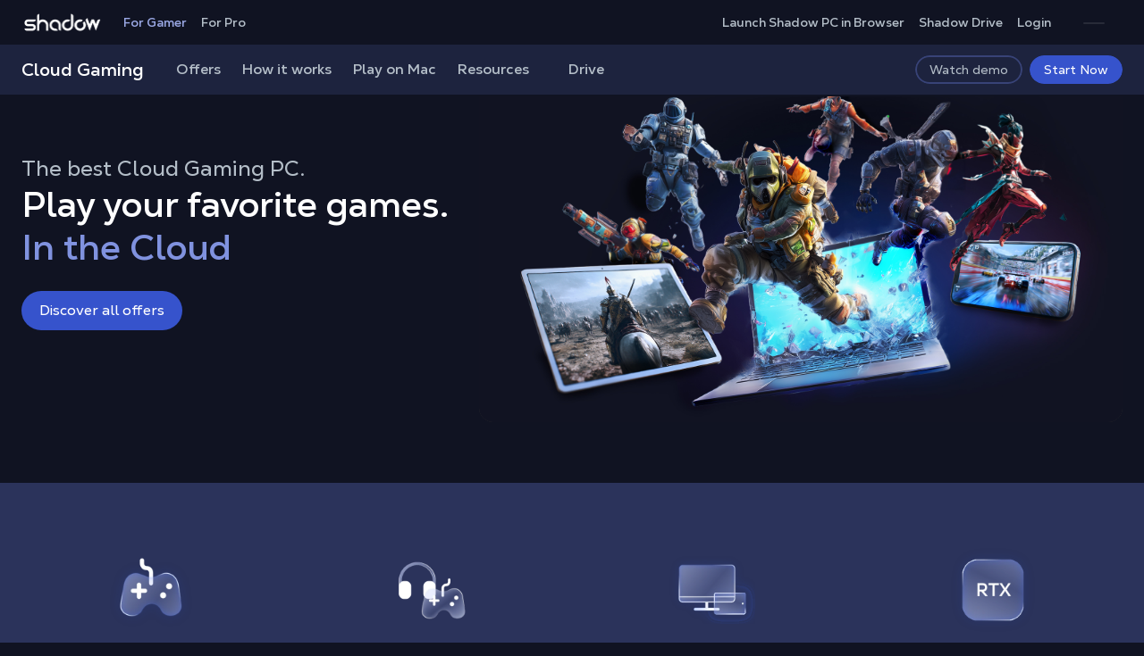

--- FILE ---
content_type: text/html
request_url: https://shadow.tech/
body_size: 24548
content:

<!doctype html>
<html class="no-js no-svg" lang="en-US" prefix="og: https://ogp.me/ns#">
<head>
    <meta charset="UTF-8">
    <meta http-equiv="Content-Type" content="text/html; charset=UTF-8">
    <meta http-equiv="X-UA-Compatible" content="IE=edge,chrome=1">
    <meta name="viewport" content="width=device-width, initial-scale=1">
    <link rel="pingback" href="https://shadow.tech/wp/xmlrpc.php">
    <link rel="profile" href="https://gmpg.org/xfn/11">
    
    <!-- Google Tag Manager -->
<script>(function(w,d,s,l,i){w[l]=w[l]||[];w[l].push({'gtm.start':
new Date().getTime(),event:'gtm.js'});var f=d.getElementsByTagName(s)[0],
j=d.createElement(s),dl=l!='dataLayer'?'&l='+l:'';j.async=true;j.src=
'https://metrics.shadow.tech/gtm.js?id='+i+dl;f.parentNode.insertBefore(j,f);
})(window,document,'script','dataLayer','GTM-KBQ4DC8');</script>
<!-- End Google Tag Manager --><!-- Microsoft Clarity -->
<script type="text/javascript">
    (function(c,l,a,r,i,t,y){
        c[a]=c[a]||function(){(c[a].q=c[a].q||[]).push(arguments)};
        t=l.createElement(r);t.async=1;t.src="https://www.clarity.ms/tag/"+i;
        y=l.getElementsByTagName(r)[0];y.parentNode.insertBefore(t,y);
    })(window, document, "clarity", "script", "u0e8ym2xm0");
</script>
<!-- End Microsoft Clarity -->	<style>img:is([sizes="auto" i], [sizes^="auto," i]) { contain-intrinsic-size: 3000px 1500px }</style>
	<link rel="alternate" href="https://shadow.tech/" hreflang="en-US" />
<link rel="alternate" href="https://shadow.tech/gb/" hreflang="en-GB" />
<link rel="alternate" href="https://shadow.tech/fr/" hreflang="fr-FR" />
<link rel="alternate" href="https://shadow.tech/fr-ch/" hreflang="fr-CH" />
<link rel="alternate" href="https://shadow.tech/de-ch/" hreflang="de-CH" />
<link rel="alternate" href="https://shadow.tech/de/" hreflang="de-DE" />
<link rel="alternate" href="https://shadow.tech/nl/" hreflang="nl" />
<link rel="alternate" href="https://shadow.tech/en-ca/" hreflang="en-CA" />
<link rel="alternate" href="https://shadow.tech/fr-ca/" hreflang="fr-CA" />
<link rel="alternate" href="https://shadow.tech/at/" hreflang="de-AT" />
<link rel="alternate" href="https://shadow.tech/es/" hreflang="es" />
<link rel="alternate" href="https://shadow.tech/it/" hreflang="it" />
<link rel="alternate" href="https://shadow.tech/se/" hreflang="sv" />
<link rel="alternate" href="https://shadow.tech/dk/" hreflang="da" />
<link rel="alternate" href="https://shadow.tech/" hreflang="x-default" />

<!-- Search Engine Optimization by Rank Math PRO - https://rankmath.com/ -->
<title>Shadow PC Cloud Gaming - Your Windows PC in the Cloud</title>
<meta name="description" content="Access a Windows gaming PC from any device: Mac, old PC, smartphone, connected TV, tablet, etc.!"/>
<meta name="robots" content="follow, index, max-snippet:-1, max-video-preview:-1, max-image-preview:large"/>
<link rel="canonical" href="https://shadow.tech/" />
<meta property="og:locale" content="en_US" />
<meta property="og:type" content="website" />
<meta property="og:title" content="Shadow PC Cloud Gaming - Your Windows PC in the Cloud" />
<meta property="og:description" content="Access a Windows gaming PC from any device: Mac, old PC, smartphone, connected TV, tablet, etc.!" />
<meta property="og:url" content="https://shadow.tech/" />
<meta property="og:site_name" content="Shadow.tech" />
<meta property="og:updated_time" content="2025-11-03T11:08:31+01:00" />
<meta name="twitter:card" content="summary_large_image" />
<meta name="twitter:title" content="Shadow PC Cloud Gaming - Your Windows PC in the Cloud" />
<meta name="twitter:description" content="Access a Windows gaming PC from any device: Mac, old PC, smartphone, connected TV, tablet, etc.!" />
<script type="application/ld+json" class="rank-math-schema-pro">{"@context":"https://schema.org","@graph":[{"@type":["Organization"],"@id":"https://shadow.tech/#organization","name":"Shadow.tech","url":"https://shadow.tech"},{"@type":"WebSite","@id":"https://shadow.tech/#website","url":"https://shadow.tech","name":"Shadow.tech","publisher":{"@id":"https://shadow.tech/#organization"},"inLanguage":"en-US","potentialAction":{"@type":"SearchAction","target":"https://shadow.tech/?s={search_term_string}","query-input":"required name=search_term_string"}},{"@type":"WebPage","@id":"https://shadow.tech/#webpage","url":"https://shadow.tech/","name":"Shadow PC Cloud Gaming - Your Windows PC in the Cloud","datePublished":"2024-12-13T03:07:16+01:00","dateModified":"2025-11-03T11:08:31+01:00","about":{"@id":"https://shadow.tech/#organization"},"isPartOf":{"@id":"https://shadow.tech/#website"},"inLanguage":"en-US"}]}</script>
<!-- /Rank Math WordPress SEO plugin -->

<link rel='stylesheet' id='wp-block-library-css' href='https://shadow.tech/wp/wp-includes/css/dist/block-library/style.min.css' type='text/css' media='all' />
<style id='classic-theme-styles-inline-css' type='text/css'>
/*! This file is auto-generated */
.wp-block-button__link{color:#fff;background-color:#32373c;border-radius:9999px;box-shadow:none;text-decoration:none;padding:calc(.667em + 2px) calc(1.333em + 2px);font-size:1.125em}.wp-block-file__button{background:#32373c;color:#fff;text-decoration:none}
</style>
<link rel='stylesheet' id='wpz-style-css' href='https://shadow.tech/app/themes/wpz/dist/style.css?25101701' type='text/css' media='all' />
<link rel='stylesheet' id='wpz-fonts-css' href='https://shadow.tech/app/themes/wpz/style.css?25101701' type='text/css' media='all' />
<script type="text/javascript" id="wpz-lang-cookie-js-js-extra">
/* <![CDATA[ */
var currentLang = ["us"];
var ajaxUrl = ["https:\/\/shadow.tech\/wp\/wp-admin\/admin-ajax.php"];
var post = {"id":"3672","type":"post"};
/* ]]> */
</script>
<script type="text/javascript" src="https://shadow.tech/app/themes/wpz/static/wpz-lang-cookie.js?25101701" id="wpz-lang-cookie-js-js"></script>
<script type="text/javascript" id="wpz-tracking-js-js-extra">
/* <![CDATA[ */
var gtag_variables = {"page_view":{"page_name":"Shadow PC I Gaming","country":"us","univers":"gaming"}};
/* ]]> */
</script>
<script type="text/javascript" src="https://shadow.tech/app/themes/wpz/static/wpz-tracking.js?25101701" id="wpz-tracking-js-js"></script>
<link rel="https://api.w.org/" href="https://shadow.tech/wp-json/" /><link rel="alternate" title="JSON" type="application/json" href="https://shadow.tech/wp-json/wp/v2/pages/3672" /><link rel='shortlink' href='https://shadow.tech/' />
<link rel="alternate" title="oEmbed (JSON)" type="application/json+oembed" href="https://shadow.tech/wp-json/oembed/1.0/embed?url=https%3A%2F%2Fshadow.tech%2F" />
<link rel="alternate" title="oEmbed (XML)" type="text/xml+oembed" href="https://shadow.tech/wp-json/oembed/1.0/embed?url=https%3A%2F%2Fshadow.tech%2F&#038;format=xml" />

        <script type="text/javascript">
            var jQueryMigrateHelperHasSentDowngrade = false;

			window.onerror = function( msg, url, line, col, error ) {
				// Break out early, do not processing if a downgrade reqeust was already sent.
				if ( jQueryMigrateHelperHasSentDowngrade ) {
					return true;
                }

				var xhr = new XMLHttpRequest();
				var nonce = 'c84f24a515';
				var jQueryFunctions = [
					'andSelf',
					'browser',
					'live',
					'boxModel',
					'support.boxModel',
					'size',
					'swap',
					'clean',
					'sub',
                ];
				var match_pattern = /\)\.(.+?) is not a function/;
                var erroredFunction = msg.match( match_pattern );

                // If there was no matching functions, do not try to downgrade.
                if ( null === erroredFunction || typeof erroredFunction !== 'object' || typeof erroredFunction[1] === "undefined" || -1 === jQueryFunctions.indexOf( erroredFunction[1] ) ) {
                    return true;
                }

                // Set that we've now attempted a downgrade request.
                jQueryMigrateHelperHasSentDowngrade = true;

				xhr.open( 'POST', 'https://shadow.tech/wp/wp-admin/admin-ajax.php' );
				xhr.setRequestHeader( 'Content-Type', 'application/x-www-form-urlencoded' );
				xhr.onload = function () {
					var response,
                        reload = false;

					if ( 200 === xhr.status ) {
                        try {
                        	response = JSON.parse( xhr.response );

                        	reload = response.data.reload;
                        } catch ( e ) {
                        	reload = false;
                        }
                    }

					// Automatically reload the page if a deprecation caused an automatic downgrade, ensure visitors get the best possible experience.
					if ( reload ) {
						location.reload();
                    }
				};

				xhr.send( encodeURI( 'action=jquery-migrate-downgrade-version&_wpnonce=' + nonce ) );

				// Suppress error alerts in older browsers
				return true;
			}
        </script>

		

    <link rel="icon" type="image/png" href="https://shadow.tech/app/themes/wpz/static//favicon/favicon-96x96.png" sizes="96x96" />
    <link rel="icon" type="image/svg+xml" href="https://shadow.tech/app/themes/wpz/static//favicon/favicon.svg" />
    <link rel="shortcut icon" href="https://shadow.tech/app/themes/wpz/static//favicon/favicon.ico" />
    <link rel="apple-touch-icon" sizes="180x180" href="https://shadow.tech/app/themes/wpz/static//favicon/apple-touch-icon.png" />
    <meta name="apple-mobile-web-app-title" content="Shadow" />
    <link rel="manifest" href="https://shadow.tech/app/themes/wpz/static//favicon/site.webmanifest" />
			</head>
						
	<body
		class="home wp-singular page-template-default page page-id-3672 page-parent wp-theme-wpz __theme_gamer"
		data-theme="https://shadow.tech/app/themes/wpz"
		data-lang="us"
		data-post="3672"
	>
					<header class="Header">
	<nav class="Header_Sup">
		<div class="container">
			<div class="Header_Sup-wrapper">
									<a href="https://shadow.tech/" class="Header_Sup-logo">
									<span class="__vhidden">Shadow.tech</span>
					<img src="https://shadow.tech/app/themes/wpz/dist/img/logo-shadow-white.webp" alt="Logo Shadow.tech gamer">
				</a>
				<ul class="Header_Sup-universe">
					<li class="Header_Sup-universe-item __active">
						<a href="https://shadow.tech/" class="Header_Sup-universe-item-link">
							For Gamer
						</a>
					</li>
					<li class="Header_Sup-universe-item ">
						<a href="https://shadow.tech/pro/" class="Header_Sup-universe-item-link">
							For Pro
						</a>
					</li>
				</ul>
				<ul class="Header_Sup-menu">
											<li class="Header_Sup-menu-item">
							<a href="https://pc.shadow.tech/login" target="_blank" id="btn_menu_browser" class="Header_Sup-menu-item-link">
								Launch Shadow PC in Browser
							</a>
						</li>
											<li class="Header_Sup-menu-item">
							<a href="https://drive.shadow.tech/" target="_blank" id="btn_menu_logindrive" class="Header_Sup-menu-item-link">
								Shadow Drive
							</a>
						</li>
																<li class="Header_Sup-menu-item __login">
							<a href="https://shadow.tech/account" target="_blank" id="btn_menu_login" class="Header_Sup-menu-item-link">
								Login <svg class="svg-icon" data-icon="user"></svg>
							</a>
						</li>
																<li class="Header_Sup-menu-item __lang">
							<div class="Lang_Switcher">
	<label class="Lang_Switcher-current">
		<div class="Flag Lang_Switcher-current-flag" style="background-image: url(https://shadow.tech/app/themes/wpz/static/flags/us.svg)"></div>
		<svg class="svg-icon" data-icon="chevron-down"></svg>
		<input type="checkbox">
	</label>
	<ul class="Lang_Switcher-list">
								<li class="Lang_Switcher-list-item lang-item lang-item-18 lang-item-us current-lang lang-item-first" data-locale="en-US" data-slug="us">
				<a href="https://shadow.tech/" class="Lang_Switcher-list-item-link" data-lang-cookie="us">
					<div class="Flag Lang_Switcher-list-item-flag" style="background-image: url(https://shadow.tech/app/themes/wpz/static/flags/us.svg)"></div>
					<div class="Lang_Switcher-list-item-name">United States</div>
				</a>
			</li>
								<li class="Lang_Switcher-list-item lang-item lang-item-210 lang-item-gb" data-locale="en-GB" data-slug="gb">
				<a href="https://shadow.tech/gb/" class="Lang_Switcher-list-item-link" data-lang-cookie="gb">
					<div class="Flag Lang_Switcher-list-item-flag" style="background-image: url(https://shadow.tech/app/themes/wpz/static/flags/gb.svg)"></div>
					<div class="Lang_Switcher-list-item-name">United Kingdom</div>
				</a>
			</li>
								<li class="Lang_Switcher-list-item lang-item lang-item-21 lang-item-fr" data-locale="fr-FR" data-slug="fr">
				<a href="https://shadow.tech/fr/" class="Lang_Switcher-list-item-link" data-lang-cookie="fr">
					<div class="Flag Lang_Switcher-list-item-flag" style="background-image: url(https://shadow.tech/app/themes/wpz/static/flags/fr.svg)"></div>
					<div class="Lang_Switcher-list-item-name">France</div>
				</a>
			</li>
								<li class="Lang_Switcher-list-item lang-item lang-item-222 lang-item-fr-ch" data-locale="fr-CH" data-slug="fr-ch">
				<a href="https://shadow.tech/fr-ch/" class="Lang_Switcher-list-item-link" data-lang-cookie="fr-ch">
					<div class="Flag Lang_Switcher-list-item-flag" style="background-image: url(https://shadow.tech/app/themes/wpz/static/flags/fr-ch.svg)"></div>
					<div class="Lang_Switcher-list-item-name">Suisse (FR)</div>
				</a>
			</li>
								<li class="Lang_Switcher-list-item lang-item lang-item-218 lang-item-de-ch" data-locale="de-CH" data-slug="de-ch">
				<a href="https://shadow.tech/de-ch/" class="Lang_Switcher-list-item-link" data-lang-cookie="de-ch">
					<div class="Flag Lang_Switcher-list-item-flag" style="background-image: url(https://shadow.tech/app/themes/wpz/static/flags/de-ch.svg)"></div>
					<div class="Lang_Switcher-list-item-name">Schweiz (DE)</div>
				</a>
			</li>
								<li class="Lang_Switcher-list-item lang-item lang-item-33 lang-item-de" data-locale="de-DE" data-slug="de">
				<a href="https://shadow.tech/de/" class="Lang_Switcher-list-item-link" data-lang-cookie="de">
					<div class="Flag Lang_Switcher-list-item-flag" style="background-image: url(https://shadow.tech/app/themes/wpz/static/flags/de.svg)"></div>
					<div class="Lang_Switcher-list-item-name">Deutschland</div>
				</a>
			</li>
								<li class="Lang_Switcher-list-item lang-item lang-item-230 lang-item-nl" data-locale="nl-NL" data-slug="nl">
				<a href="https://shadow.tech/nl/" class="Lang_Switcher-list-item-link" data-lang-cookie="nl">
					<div class="Flag Lang_Switcher-list-item-flag" style="background-image: url(https://shadow.tech/app/themes/wpz/static/flags/nl.svg)"></div>
					<div class="Lang_Switcher-list-item-name">Nederland</div>
				</a>
			</li>
								<li class="Lang_Switcher-list-item lang-item lang-item-238 lang-item-en-ca" data-locale="en-CA" data-slug="en-ca">
				<a href="https://shadow.tech/en-ca/" class="Lang_Switcher-list-item-link" data-lang-cookie="en-ca">
					<div class="Flag Lang_Switcher-list-item-flag" style="background-image: url(https://shadow.tech/app/themes/wpz/static/flags/en-ca.svg)"></div>
					<div class="Lang_Switcher-list-item-name">Canada (EN)</div>
				</a>
			</li>
								<li class="Lang_Switcher-list-item lang-item lang-item-234 lang-item-fr-ca" data-locale="fr-CA" data-slug="fr-ca">
				<a href="https://shadow.tech/fr-ca/" class="Lang_Switcher-list-item-link" data-lang-cookie="fr-ca">
					<div class="Flag Lang_Switcher-list-item-flag" style="background-image: url(https://shadow.tech/app/themes/wpz/static/flags/fr-ca.svg)"></div>
					<div class="Lang_Switcher-list-item-name">Canada (FR)</div>
				</a>
			</li>
								<li class="Lang_Switcher-list-item lang-item lang-item-206 lang-item-at" data-locale="de-AT" data-slug="at">
				<a href="https://shadow.tech/at/" class="Lang_Switcher-list-item-link" data-lang-cookie="at">
					<div class="Flag Lang_Switcher-list-item-flag" style="background-image: url(https://shadow.tech/app/themes/wpz/static/flags/at.svg)"></div>
					<div class="Lang_Switcher-list-item-name">Österreich</div>
				</a>
			</li>
								<li class="Lang_Switcher-list-item lang-item lang-item-29 lang-item-es" data-locale="es-ES" data-slug="es">
				<a href="https://shadow.tech/es/" class="Lang_Switcher-list-item-link" data-lang-cookie="es">
					<div class="Flag Lang_Switcher-list-item-flag" style="background-image: url(https://shadow.tech/app/themes/wpz/static/flags/es.svg)"></div>
					<div class="Lang_Switcher-list-item-name">España</div>
				</a>
			</li>
								<li class="Lang_Switcher-list-item lang-item lang-item-25 lang-item-it" data-locale="it-IT" data-slug="it">
				<a href="https://shadow.tech/it/" class="Lang_Switcher-list-item-link" data-lang-cookie="it">
					<div class="Flag Lang_Switcher-list-item-flag" style="background-image: url(https://shadow.tech/app/themes/wpz/static/flags/it.svg)"></div>
					<div class="Lang_Switcher-list-item-name">Italia</div>
				</a>
			</li>
								<li class="Lang_Switcher-list-item lang-item lang-item-242 lang-item-se" data-locale="sv-SE" data-slug="se">
				<a href="https://shadow.tech/se/" class="Lang_Switcher-list-item-link" data-lang-cookie="se">
					<div class="Flag Lang_Switcher-list-item-flag" style="background-image: url(https://shadow.tech/app/themes/wpz/static/flags/se.svg)"></div>
					<div class="Lang_Switcher-list-item-name">Sweden</div>
				</a>
			</li>
								<li class="Lang_Switcher-list-item lang-item lang-item-246 lang-item-dk" data-locale="da-DK" data-slug="dk">
				<a href="https://shadow.tech/dk/" class="Lang_Switcher-list-item-link" data-lang-cookie="dk">
					<div class="Flag Lang_Switcher-list-item-flag" style="background-image: url(https://shadow.tech/app/themes/wpz/static/flags/dk.svg)"></div>
					<div class="Lang_Switcher-list-item-name">Denmark</div>
				</a>
			</li>
			</ul>
</div>
						</li>
									</ul>
			</div>
		</div>
	</nav>

	<nav class="Header_Main">
	<div class="Header_Main-background">
		<div class="container">
			<div class="Header_Main-wrapper">
									<a href="https://shadow.tech/" class="Header_Main-title">
						Cloud Gaming
					</a>
								<ul class="Header_Main-menu">
											<li class="Header_Main-menu-item">
																													<a href="https://shadow.tech/shadowpc/offers/" class="Header_Main-menu-item-link " >
								Offers
															</a>
						</li>
											<li class="Header_Main-menu-item">
																													<a href="https://shadow.tech/shadowpc/what-is-shadow-and-how-it-works/" class="Header_Main-menu-item-link " >
								How it works
															</a>
						</li>
											<li class="Header_Main-menu-item">
																													<a href="https://shadow.tech/shadowpc/play-on-mac/" class="Header_Main-menu-item-link " >
								Play on Mac
															</a>
						</li>
											<li class="Header_Main-menu-item">
																													<a href="#" class="Header_Main-menu-item-link " data-submenu="submenu_3">
								Resources
																	<svg class="svg-icon" data-icon="chevron-down"></svg>
															</a>
						</li>
											<li class="Header_Main-menu-item">
																													<a href="https://shadow.tech/drive/" class="Header_Main-menu-item-link " >
								Drive
															</a>
						</li>
									</ul>
				<div class="Header_Main-buttons">
											<a href="https://shadow.tech/discover-shadow-pc-in-2-minutes/" id="btn_menu_demo" class="button __tertiary __little">
							Watch demo
						</a>
																<a href="https://shadow.tech/shadowpc/offers/#pricing" id="btn_menu_startnow" class="button __little">
							Start Now
						</a>
										<div class="Header_Main-toggle">
						<div class="Header_Main-toggle-line __top"></div>
						<div class="Header_Main-toggle-line __mid"></div>
						<div class="Header_Main-toggle-line __bot"></div>
					</div>
				</div>
			</div>
		</div>
	</div>

																<div class="Header_Main-submenu" data-id="submenu_3">
				<div class="container">
					<div class="Header_Main-submenu-wrapper">
																			<div class="Header_Main-submenu-col __highlight">
																	<div class="Header_Main-submenu-title">
										PLAY ON CHROMEBOOK
									</div>
																<a href="https://shadow.tech/play-windows-games-on-chromebook/" class="Header_Main-submenu-article">
									<figure class="Header_Main-submenu-article-image">
										<img src="https://shadow.tech/app/uploads/2024/07/Ressource-Image-gaming-7.jpg"alt=""loading="lazy"data-mime="image/jpeg">
									</figure>
									<div class="Header_Main-submenu-article-content">
										<div class="Header_Main-submenu-article-title">
											ChromeOS Users
										</div>
																					<div class="Header_Main-submenu-article-description">
												Your Chromebook becomes your new gaming PC
											</div>
																			</div>
								</a>
							</div>
						
												<div class="Header_Main-submenu-col __main">
							<div class="Header_Main-submenu-links __rows">
																	<div class="Header_Main-submenu-links-col">
																					<div class="Header_Main-submenu-title">USEFUL LINKS</div>
																				<ul class="Header_Main-submenu-links-list">
																							<li class="Header_Main-submenu-links-item">
													<a href="https://shadow.tech/download/" class="Header_Main-submenu-links-item-link button __secondary">
														Downloads
														<svg class="svg-icon" data-icon="arrow-right"></svg>
													</a>
												</li>
																							<li class="Header_Main-submenu-links-item">
													<a href="https://shadow.tech/blog/category/how-to-play/" class="Header_Main-submenu-links-item-link button __secondary">
														How to play
														<svg class="svg-icon" data-icon="arrow-right"></svg>
													</a>
												</li>
																							<li class="Header_Main-submenu-links-item">
													<a href="https://support.shadow.tech/" target="_blank" class="Header_Main-submenu-links-item-link button __secondary">
														Help Center
														<svg class="svg-icon" data-icon="arrow-right"></svg>
													</a>
												</li>
																							<li class="Header_Main-submenu-links-item">
													<a href="https://shadow.tech/blog/" class="Header_Main-submenu-links-item-link button __secondary">
														Blog
														<svg class="svg-icon" data-icon="arrow-right"></svg>
													</a>
												</li>
																					</ul>
									</div>
															</div>

																								<div class="Header_Main-submenu-title __center">
										FIND US ON
									</div>
																<ul class="Header_Main-submenu-social">
																			<li class="Header_Main-submenu-social-item">
											<a href="https://www.linkedin.com/company/shadowpc" target="_blank" class="Header_Main-submenu-social-item-link">
												<span class="__vhidden">Linkedin</span>
												<svg class="svg-icon" data-icon="social-linkedin"></svg>
											</a>
										</li>
																			<li class="Header_Main-submenu-social-item">
											<a href="https://shdw.me/twitter" target="_blank" class="Header_Main-submenu-social-item-link">
												<span class="__vhidden">Twitter (X)</span>
												<svg class="svg-icon" data-icon="social-twitter"></svg>
											</a>
										</li>
																			<li class="Header_Main-submenu-social-item">
											<a href="https://www.youtube.com/@ShadowOfficial" target="_blank" class="Header_Main-submenu-social-item-link">
												<span class="__vhidden">Youtube</span>
												<svg class="svg-icon" data-icon="social-youtube"></svg>
											</a>
										</li>
																			<li class="Header_Main-submenu-social-item">
											<a href="https://www.instagram.com/shadowpc_official/" target="_blank" class="Header_Main-submenu-social-item-link">
												<span class="__vhidden">Instagram</span>
												<svg class="svg-icon" data-icon="social-instagram"></svg>
											</a>
										</li>
																			<li class="Header_Main-submenu-social-item">
											<a href="https://shdw.me/twitch" target="_blank" class="Header_Main-submenu-social-item-link">
												<span class="__vhidden">Twitch</span>
												<svg class="svg-icon" data-icon="social-twitch"></svg>
											</a>
										</li>
																			<li class="Header_Main-submenu-social-item">
											<a href="https://shdw.me/discord" target="_blank" class="Header_Main-submenu-social-item-link">
												<span class="__vhidden">Discord</span>
												<svg class="svg-icon" data-icon="social-discord"></svg>
											</a>
										</li>
																	</ul>
													</div>

																			<div class="Header_Main-submenu-col __aside">
																	<div class="Header_Main-submenu-title">
										Enterprise
									</div>
																<ul class="Header_Main-submenu-aside">
																			<li class="Header_Main-submenu-aside-item">
											<a href="https://shadow.tech/about-us/" class="Header_Main-submenu-aside-item-link">
												About Shadow
												<svg class="svg-icon" data-icon="arrow-right"></svg>
											</a>
										</li>
																			<li class="Header_Main-submenu-aside-item">
											<a href="https://www.welcometothejungle.com/fr/companies/shadow/jobs" target="_blank" class="Header_Main-submenu-aside-item-link">
												Careers
												<svg class="svg-icon" data-icon="arrow-right"></svg>
											</a>
										</li>
																			<li class="Header_Main-submenu-aside-item">
											<a href="https://download.drive.shadow.tech/s/zSrofQGQkAWGtQF" target="_blank" class="Header_Main-submenu-aside-item-link">
												Press Kit
												<svg class="svg-icon" data-icon="arrow-right"></svg>
											</a>
										</li>
																			<li class="Header_Main-submenu-aside-item">
											<a href="https://www.genymotion.com/" target="_blank" class="Header_Main-submenu-aside-item-link">
												Genymobile
												<svg class="svg-icon" data-icon="arrow-right"></svg>
											</a>
										</li>
																	</ul>
							</div>
											</div>
				</div>
			</div>
						</nav>

		</header>

<nav class="Header_Mobile">
	<div class="Header_Mobile-wrapper" data-lenis-prevent>
		<ul class="Header_Mobile-sup">
			<li class="Header_Mobile-sup-item __universe __active">
				<a href="https://shadow.tech/" class="Header_Mobile-sup-item-link">
					For Gamer
					<svg class="svg-icon" data-icon="arrow-right"></svg>
				</a>
			</li>
			<li class="Header_Mobile-sup-item __universe ">
				<a href="https://shadow.tech/pro/" class="Header_Mobile-sup-item-link">
					For Pro
					<svg class="svg-icon" data-icon="arrow-right"></svg>
				</a>
			</li>
							<li class="Header_Mobile-sup-item">
					<a href="https://pc.shadow.tech/login" target="_blank" id="btn_menu_browser" class="Header_Mobile-sup-item-link">
						Launch Shadow PC in Browser
						<svg class="svg-icon" data-icon="arrow-right"></svg>
					</a>
				</li>
							<li class="Header_Mobile-sup-item">
					<a href="https://drive.shadow.tech/" target="_blank" id="btn_menu_logindrive" class="Header_Mobile-sup-item-link">
						Shadow Drive
						<svg class="svg-icon" data-icon="arrow-right"></svg>
					</a>
				</li>
					</ul>
		<ul class="Header_Mobile-main">
																				<li class="Header_Mobile-main-item">
											<a href="https://shadow.tech/shadowpc/offers/" class="Header_Mobile-main-item-link">
							Offers
													</a>
									</li>
																				<li class="Header_Mobile-main-item">
											<a href="https://shadow.tech/shadowpc/what-is-shadow-and-how-it-works/" class="Header_Mobile-main-item-link">
							How it works
													</a>
									</li>
																				<li class="Header_Mobile-main-item">
											<a href="https://shadow.tech/shadowpc/play-on-mac/" class="Header_Mobile-main-item-link">
							Play on Mac
													</a>
									</li>
																				<li class="Header_Mobile-main-item">
											<details>
							<summary class="Header_Mobile-main-item-link">
								Resources
								<svg class="svg-icon" data-icon="chevron-down"></svg>
							</summary>
							<div class="Header_Mobile-main-item-submenu">
																																				<div class="Header_Mobile-main-item-submenu-item">
											<a href="https://shadow.tech/download/" class="Header_Mobile-main-item-submenu-item-link">
												Downloads
												<svg class="svg-icon" data-icon="arrow-right"></svg>
											</a>
										</div>
																			<div class="Header_Mobile-main-item-submenu-item">
											<a href="https://shadow.tech/blog/category/how-to-play/" class="Header_Mobile-main-item-submenu-item-link">
												How to play
												<svg class="svg-icon" data-icon="arrow-right"></svg>
											</a>
										</div>
																			<div class="Header_Mobile-main-item-submenu-item">
											<a href="https://support.shadow.tech/" target="_blank" class="Header_Mobile-main-item-submenu-item-link">
												Help Center
												<svg class="svg-icon" data-icon="arrow-right"></svg>
											</a>
										</div>
																			<div class="Header_Mobile-main-item-submenu-item">
											<a href="https://shadow.tech/blog/" class="Header_Mobile-main-item-submenu-item-link">
												Blog
												<svg class="svg-icon" data-icon="arrow-right"></svg>
											</a>
										</div>
																								</div>
						</details>
									</li>
																				<li class="Header_Mobile-main-item">
											<a href="https://shadow.tech/drive/" class="Header_Mobile-main-item-link">
							Drive
													</a>
									</li>
					</ul>

					<ul class="Header_Mobile-aside">
									<li class="Header_Mobile-aside-item">
						<a href="https://shadow.tech/about-us/" class="Header_Mobile-aside-item-link">
							About Shadow
							<svg class="svg-icon" data-icon="arrow-right"></svg>
						</a>
					</li>
									<li class="Header_Mobile-aside-item">
						<a href="https://www.welcometothejungle.com/fr/companies/shadow/jobs" target="_blank" class="Header_Mobile-aside-item-link">
							Careers
							<svg class="svg-icon" data-icon="arrow-right"></svg>
						</a>
					</li>
									<li class="Header_Mobile-aside-item">
						<a href="https://download.drive.shadow.tech/s/zSrofQGQkAWGtQF" target="_blank" class="Header_Mobile-aside-item-link">
							Press Kit
							<svg class="svg-icon" data-icon="arrow-right"></svg>
						</a>
					</li>
									<li class="Header_Mobile-aside-item">
						<a href="https://www.genymotion.com/" target="_blank" class="Header_Mobile-aside-item-link">
							Genymobile
							<svg class="svg-icon" data-icon="arrow-right"></svg>
						</a>
					</li>
							</ul>
		
					<ul class="Header_Mobile-social">
									<li class="Header_Mobile-social-item">
						<a href="https://www.linkedin.com/company/shadowpc" target="_blank" class="Header_Mobile-social-item-link">
							<span class="__vhidden">Linkedin</span>
							<svg class="svg-icon" data-icon="social-linkedin"></svg>
						</a>
					</li>
									<li class="Header_Mobile-social-item">
						<a href="https://shdw.me/twitter" target="_blank" class="Header_Mobile-social-item-link">
							<span class="__vhidden">Twitter (X)</span>
							<svg class="svg-icon" data-icon="social-twitter"></svg>
						</a>
					</li>
									<li class="Header_Mobile-social-item">
						<a href="https://www.youtube.com/@ShadowOfficial" target="_blank" class="Header_Mobile-social-item-link">
							<span class="__vhidden">Youtube</span>
							<svg class="svg-icon" data-icon="social-youtube"></svg>
						</a>
					</li>
									<li class="Header_Mobile-social-item">
						<a href="https://www.instagram.com/shadowpc_official/" target="_blank" class="Header_Mobile-social-item-link">
							<span class="__vhidden">Instagram</span>
							<svg class="svg-icon" data-icon="social-instagram"></svg>
						</a>
					</li>
									<li class="Header_Mobile-social-item">
						<a href="https://shdw.me/twitch" target="_blank" class="Header_Mobile-social-item-link">
							<span class="__vhidden">Twitch</span>
							<svg class="svg-icon" data-icon="social-twitch"></svg>
						</a>
					</li>
									<li class="Header_Mobile-social-item">
						<a href="https://shdw.me/discord" target="_blank" class="Header_Mobile-social-item-link">
							<span class="__vhidden">Discord</span>
							<svg class="svg-icon" data-icon="social-discord"></svg>
						</a>
					</li>
							</ul>
			</div>
</nav>

<div class="Header-overlay"></div>		
		<main role="main" class="Main">
				<section class="Block Block_Iframe __background_default __spacing_top_S __spacing_bottom_S"  data-scroll-section><div class="Block-wrapper __styled __style_default" data-scroll-item><div class="Block_Iframe-wrapper __width_large __align_center" data-scroll-item>
	<div class="sp-custom-effect-component-wrapper-outer">
  <style>
    .sp-custom-effect-component-wrapper-outer {
      --sp-text-white: #FFFFFF;
      --sp-text-blue: #3653CC;
      --sp-button-bg: #3653CC;
      --sp-button-text-color: #FFFFFF;
      --sp-image-border-radius: 12px;
      --sp-font-family: 'Nexa Text', -apple-system, BlinkMacSystemFont, "Segoe UI", Roboto, Helvetica, Arial, sans-serif, "Apple Color Emoji", "Segoe UI Emoji", "Segoe UI Symbol";
      --sp-desktop-phrase-font-size: 2.5rem;
      --sp-tablet-phrase-font-size: 2.0rem;
      --sp-mobile-phrase-font-size: 1.8rem;
      --sp-small-mobile-phrase-font-size: 1.4rem;
      --sp-phrase-font-size: var(--sp-desktop-phrase-font-size);
      --sp-phrase-line-height: 1.2;
      --sp-phrase-height: calc(var(--sp-phrase-font-size) * var(--sp-phrase-line-height));
      --sp-animation-duration: 7.5s;
      font-family: var(--sp-font-family);
      line-height: 1.5;
      background-color: transparent;
      color: var(--sp-text-white);
      box-sizing: border-box;
      margin: 0;
      padding: 0;
      width: 100%;
    }

    .sp-custom-effect-component-wrapper-outer *,
    .sp-custom-effect-component-wrapper-outer *::before,
    .sp-custom-effect-component-wrapper-outer *::after {
      box-sizing: inherit;
    }

    .sp-effect-outer-container {
      width: 100%;
      padding: 20px 0;
    }

    .sp-effect-inner-container {
      display: flex;
      align-items: stretch;
      gap: 30px;
      width: 100%;
    }

    .sp-effect-text-area {
      flex: 2;
      display: flex;
      flex-direction: column;
      gap: 10px;
      justify-content: center;
    }

    .sp-effect-main-title {
      font-size: 1.5rem;
      color: #B4BEC8;
      margin: 0;
      line-height: 1.4;
    }

    .sp-effect-changing-text-wrapper {
      height: var(--sp-phrase-height);
      overflow: hidden;
      position: relative;
    }

    .sp-effect-changing-text-inner {
      display: flex;
      flex-direction: column;
      animation: sp-effect-slideUp var(--sp-animation-duration) infinite;
    }

    .sp-effect-phrase {
      height: var(--sp-phrase-height);
      line-height: var(--sp-phrase-line-height);
      font-size: var(--sp-phrase-font-size);
      font-weight: bold;
      color: #8092df;
      white-space: nowrap;
    }

    .sp-effect-subline {
      font-size: var(--sp-phrase-font-size);
      font-weight: bold;
      color: var(--sp-text-white);
      margin: 0;
      line-height: 1.2;
    }

    .sp-effect-button-group {
      margin-top: 25px;
    }

    .sp-effect-button {
      display: inline-flex;
      align-items: center;
      padding: 10px 20px;
      background-color: var(--sp-button-bg);
      color: var(--sp-button-text-color);
      text-decoration: none;
      border-radius: 25px;
      font-size: 1rem;
      font-weight: 500;
      transition: background-color 0.3s ease, transform 0.2s ease;
      border: none;
    }

    .sp-effect-button:hover {
      background-color: #2a43a5;
      transform: translateY(-2px);
    }

    .sp-effect-image-area {
      width: 720px;
      flex-shrink: 0;
      border-radius: 16px !important;
      aspect-ratio: 16 / 9;
      position: relative;
      overflow: hidden;
      background-color: #333;
    }

    .sp-effect-image {
      display: block;
      width: 100%;
      height: 100%;
      object-fit: cover;
      border-radius: var(--sp-image-border-radius);
    }

    @keyframes sp-effect-slideUp {
      0% { transform: translateY(0%); }
      16.67% { transform: translateY(0%); }
      25% { transform: translateY(calc(-1 * var(--sp-phrase-height))); }
      41.67% { transform: translateY(calc(-1 * var(--sp-phrase-height))); }
      50% { transform: translateY(calc(-2 * var(--sp-phrase-height))); }
      66.67% { transform: translateY(calc(-2 * var(--sp-phrase-height))); }
      75% { transform: translateY(calc(-3 * var(--sp-phrase-height))); }
      91.67% { transform: translateY(calc(-3 * var(--sp-phrase-height))); }
      100% { transform: translateY(calc(-4 * var(--sp-phrase-height))); }
    }

    @media (max-width: 992px) {
      .sp-custom-effect-component-wrapper-outer { --sp-phrase-font-size: var(--sp-tablet-phrase-font-size); }
      .sp-effect-main-title { font-size: 1.4rem; }
      .sp-effect-subline { font-size: var(--sp-phrase-font-size); }
      .sp-effect-inner-container {
        flex-direction: column;
        gap: 25px;
        align-items: center;
      }
      .sp-effect-image-area {
        order: -1;
        width: 100%;
        max-width: 800px;
        flex-basis: auto;
      }
      .sp-effect-text-area {
        width: 100%;
        max-width: 800px;
        align-items: center;
        text-align: center;
        flex-basis: auto;
      }
      .sp-effect-main-title,
      .sp-effect-changing-text-wrapper,
      .sp-effect-subline {
        text-align: center;
        width: 100%;
      }
    }

    @media (max-width: 480px) {
      .sp-custom-effect-component-wrapper-outer { --sp-phrase-font-size: 2rem; }
      .sp-effect-main-title { font-size: 1.6rem; }
      .sp-effect-subline { font-size: 2rem; }
      .sp-effect-image-area,
      .sp-effect-text-area {
        max-width: 100%;
      }
    }
  </style>

  <div class="sp-effect-outer-container">
    <div class="sp-effect-inner-container">
      <div class="sp-effect-text-area">
        <h1 class="sp-effect-main-title">The best Cloud Gaming PC.</h1>
        <p class="sp-effect-subline">Play your favorite games.</p>
        <div class="sp-effect-changing-text-wrapper">
          <div class="sp-effect-changing-text-inner">
            <!-- Phrases dynamically inserted -->
          </div>
        </div>
        <div class="sp-effect-button-group">
          <a href="/shadowpc/offers/#pricing" class="sp-effect-button">Discover all offers</a>
        </div>
      </div>
      <div class="sp-effect-image-area">
        <img src="https://shadow.tech/app/uploads/2025/05/Hero_HP_Gaming-1.jpg" alt="Gaming Showcase" class="sp-effect-image">
      </div>
    </div>
  </div>

  <script>
    document.addEventListener('DOMContentLoaded', function() {
      // --- Existing logic for changing phrases ---
      const changingTextInner = document.querySelector('.sp-effect-changing-text-inner');
      if (changingTextInner) { // Check if the element exists
        const platform = navigator.platform.toLowerCase();
        const isAppleDevice = /mac|iphone|ipad|ipod/.test(navigator.userAgent.toLowerCase()) || platform.includes('mac');

        let phrasesHTML = '';
        if (isAppleDevice) {
          phrasesHTML = `
            <div class="sp-effect-phrase">On your Mac</div>
            <div class="sp-effect-phrase">On all your devices</div>
            <div class="sp-effect-phrase">Up to 4K RTX</div>
            <div class="sp-effect-phrase">In the Cloud</div>
            <div class="sp-effect-phrase">On your Mac</div>
          `;
        } else {
          phrasesHTML = `
            <div class="sp-effect-phrase">On all your devices</div>
            <div class="sp-effect-phrase">Up to 4K RTX</div>
            <div class="sp-effect-phrase">With all your mods</div>
            <div class="sp-effect-phrase">In the Cloud</div>
            <div class="sp-effect-phrase">On all your devices</div>
          `;
        }
        changingTextInner.innerHTML = phrasesHTML;
      }
      // --- End of existing logic ---

      // --- New logic for modifying the button link ---
      const buttonLink = document.querySelector('.sp-effect-button');
      if (!buttonLink) {
        console.error('Button link .sp-effect-button not found.');
        return;
      }

      const initialHref = buttonLink.getAttribute('href'); // Should be "/shadowpc/offers/#pricing"
      let finalHref = initialHref; // Default to original href

      const currentPathname = window.location.pathname; // e.g., "/fr/", "/de-ch/test/", "/se/?page_id=12528" -> path is "/se/"
      
      // Regex to find locale part like /xx/ or /xx-xx/ at the beginning of the path.
      // match[0] will be the full matched segment, e.g., "/fr/" or "/de-ch/".
      const localeRegex = /^\/([a-z]{2}(?:-[a-z]{2})?)\//i;
      const match = currentPathname.match(localeRegex);

      if (match) {
        const localePathPrefix = match[0]; // This will be e.g., "/fr/" or "/de-ch/" (includes its own trailing slash)
        
        // The initialHref is "/shadowpc/offers/#pricing". We need "shadowpc/offers/#pricing".
        const targetPathSegment = initialHref.startsWith('/') ? initialHref.substring(1) : initialHref;
        
        // Combine them: e.g., "/fr/" + "shadowpc/offers/#pricing" = "/fr/shadowpc/offers/#pricing"
        finalHref = localePathPrefix + targetPathSegment;
      }
      // If no match, finalHref remains the initialHref (US version).

      buttonLink.setAttribute('href', finalHref);
      
      // For debugging, you can uncomment these lines:
      // console.log('Current Pathname:', currentPathname);
      // console.log('Initial Href:', initialHref);
      // if (match) console.log('Locale Prefix Detected:', match[0]);
      // console.log('Final Href:', finalHref);
      // --- End of new logic ---
    });
  </script>
</div>
</div></div></section><section class="Block Block_FeaturesGrid __background_tertiary __spacing_top_M __spacing_bottom_L"  data-scroll-section><div class="Block-background-color"></div><div class="Block-wrapper __styled __style_default" data-scroll-item><div class="Block_FeaturesGrid-wrapper Grid __grid_4">
						<div class="Block_FeaturesGrid-item Grid-item __styled __style_default" data-scroll-item>
		
							<div class="Block_FeaturesGrid-item-imgon">
					<i class="wpz-imgon" style="background-image: url(https://shadow.tech/app/themes/wpz/dist/imgons/dark-gamepad.webp);"></i>
				</div>
										<div class="Block_FeaturesGrid-item-title h4">
					All your games
				</div>
										<div class="Block_FeaturesGrid-item-description wysiwyg-text">
					<p>Shadow is a full Windows PC, streamed with ultra-low latency. Install any game* from Steam, Epic, Battle.net or any other platform, and play.</p>

				</div>
			
					</div>
								<div class="Block_FeaturesGrid-item Grid-item __styled __style_default" data-scroll-item>
		
							<div class="Block_FeaturesGrid-item-imgon">
					<i class="wpz-imgon" style="background-image: url(https://shadow.tech/app/themes/wpz/dist/imgons/dark-peripheriques.webp);"></i>
				</div>
										<div class="Block_FeaturesGrid-item-title h4">
					PC games on Mac
				</div>
										<div class="Block_FeaturesGrid-item-description wysiwyg-text">
					<p>Shadow is the best way to play Windows games on Mac. No complexity or compatibility issues. Your Mac becomes the ultimate gaming rig.</p>

				</div>
			
					</div>
								<div class="Block_FeaturesGrid-item Grid-item __styled __style_default" data-scroll-item>
		
							<div class="Block_FeaturesGrid-item-imgon">
					<i class="wpz-imgon" style="background-image: url(https://shadow.tech/app/themes/wpz/dist/imgons/dark-devices.webp);"></i>
				</div>
										<div class="Block_FeaturesGrid-item-title h4">
					Any device
				</div>
										<div class="Block_FeaturesGrid-item-description wysiwyg-text">
					<p>Play on all your devices:** Windows, Linux or Apple computers, smartphones, tablet, Android TV or any Browser.  If it has Internet, it's now a gaming PC!</p>

				</div>
			
					</div>
								<div class="Block_FeaturesGrid-item Grid-item __styled __style_default" data-scroll-item>
		
							<div class="Block_FeaturesGrid-item-imgon">
					<i class="wpz-imgon" style="background-image: url(https://shadow.tech/app/themes/wpz/dist/imgons/dark-rtx.webp);"></i>
				</div>
										<div class="Block_FeaturesGrid-item-title h4">
					High Settings
				</div>
										<div class="Block_FeaturesGrid-item-description wysiwyg-text">
					<p>High resolution gaming with RTX/DLSS support is part of the Shadow magic.  Forget about tweaking.  Simply enjoy your games at their best.</p>

				</div>
			
					</div>
			</div></div></section><section class="Block Block_Media __no_padding __container_small __background_secondary __spacing_top_none __spacing_bottom_none"  data-scroll-section><div class="Block-background-color"></div><div class="Block-wrapper __no_padding __container_small __styled __style_default" data-scroll-item><figure class="Media __image __ratio_2_1"><img src="https://shadow.tech/app/uploads/2025/05/Packshot-Macbook-3-1-1280x640.jpg"alt=""loading="lazy"data-mime="image/jpeg"></figure>
</div></section><section class="Block Block_Text __width_large __align_left __background_secondary __spacing_top_XS __spacing_bottom_XS"  data-scroll-section><div class="Block-background-color"></div><div class="Block-wrapper __width_large __align_left __styled __style_default" data-scroll-item><header class="Block-header __center"><h2 class="Block-header-title h1" data-scroll-item="title">Turn any screen into an <br><strong>RTX gaming PC</strong></br></h2><div class="Block-header-description wysiwyg-text" data-scroll-item><p>Play, create, or work on any device with the power of a full Windows gaming PC in the cloud.</p>
</div></header><div class="Block_Text-text wysiwyg-text" data-scroll-item>
	
</div>

</div></section><section class="Block Block_Iframe __background_center-3 __spacing_top_M __spacing_bottom_XL"  data-scroll-section><div class="Block-background-image __center"><picture><source srcset="https://shadow.tech/app/themes/wpz/dist/img/backgrounds/gamer/center-3-768.webp" media="(max-width: 768px)"><source srcset="https://shadow.tech/app/themes/wpz/dist/img/backgrounds/gamer/center-3-1024.webp" media="(max-width: 1024px)"><img src="https://shadow.tech/app/themes/wpz/dist/img/backgrounds/gamer/center-3.webp"></picture></div><div class="Block-wrapper __styled __style_default" data-scroll-item><header class="Block-header __center"><h2 class="Block-header-title h1" data-scroll-item="title">Why Shadow is the<br> best gaming platform

 </h2></header><div class="Block_Iframe-wrapper __width_large __align_center" data-scroll-item>
	<div class="pricing-wrapper">
  <style>
    :root {
      --font: 'Nexa Text', -apple-system, BlinkMacSystemFont, "Segoe UI", Roboto, sans-serif;
      --bg: #2B335B; /* Base background for columns/cards */
      --bg-featured: #3E4A7A; /* Background for the featured column/card */
      --text: #D1D5DB;
      --text-header: #E2E8F0;
      --border-light: #4A546E; /* Used for list item borders */
      --border-light-featured-mobile: #4A5577; /* From old iframe, for featured card list items on mobile */
      --check: #2BCC45;
      --cross: #F22424;
      --pad-v: 20px; /* Base vertical padding for columns/cards */
      --pad-h: 15px; /* Base horizontal padding for columns/cards */
      --btn-mt: 30px; /* Button margin top for desktop */
      --btn-mt-mobile: 25px; /* Button margin top for mobile */
      --radius: 12px; /* Base border radius */
      --radius-mobile-card: 10px; /* Specific radius for mobile cards from old iframe */
      --featured-over: 40px; /* Desktop featured column "pop-out" amount */

      /* Mobile specific from old iframe for reference, mapped to new vars or used directly */
      --mobile-card-min-height: 480px;
      --mobile-list-item-min-height: 55px;
      --mobile-header-min-height: 30px;
      --mobile-header-margin-bottom: 15px;
    }

    .pricing-wrapper {
      font-family: var(--font);
      margin-top: 80px;
      padding: var(--pad-v) 0; /* Default padding for the whole wrapper, can be overridden for mobile wrapper */
      box-sizing: border-box;
      width: 100%;
    }
    .pricing-wrapper *,
    .pricing-wrapper *::before,
    .pricing-wrapper *::after {
        box-sizing: inherit;
    }

    .pricing-container {
      max-width: 980px;
      margin: 0 auto;
      padding: 0 20px; /* Default padding for desktop */
    }

    .pricing-table {
      display: flex;
      align-items: flex-start;
      background: var(--bg);
      border-radius: var(--radius);
      box-shadow: 0 10px 30px rgba(0,0,0,.25);
      position: relative;
      overflow: visible;
    }

    .column {
      box-sizing: border-box;
      color: var(--text);
      background: var(--bg);
      display: flex;
      flex-direction: column;
      padding: var(--pad-v) var(--pad-h);
      flex: 1;
      position: relative;
    }
    .column + .column:not(.vertical-divider) {
      margin-left: 1px;
    }
    .pricing-table > .column:first-child:not(.featured) {
        border-top-left-radius: var(--radius);
        border-bottom-left-radius: var(--radius);
    }
    .pricing-table > .column:last-child:not(.featured) {
        border-top-right-radius: var(--radius);
        border-bottom-right-radius: var(--radius);
    }
    .pricing-table > .column.comp + .vertical-divider + .column.comp {
        margin-left: 1px;
    }


    .column.featured {
      flex-grow: 3;
      margin: calc(-1*var(--featured-over)) 0;
      background: var(--bg-featured);
      box-shadow: 0 0 45px rgba(0,0,0,.55); /* Desktop shadow for featured */
      z-index: 1;
      align-items: center;
      padding:
        calc(var(--pad-v) + var(--featured-over)) var(--pad-h)
        calc(var(--pad-v) + var(--featured-over)) var(--pad-h);
      border-radius: var(--radius);
    }

    .column.comp {
      flex-grow: 1.3;
    }

    .column-header {
      display: flex;
      align-items: center;
      justify-content: center;
      color: var(--text-header);
      font-weight: 600;
      font-size: .9rem;
      min-height: 40px;
      margin-bottom: var(--pad-v);
      width: 100%;
    }
    .column-header img {
        max-width: 100%;
        height: auto;
    }
    .column-header svg {
      width: 1.3em;
      height: 1.3em;
      margin-right: 8px;
      fill: currentColor;
      flex-shrink: 0;
    }
     .column.featured .column-header img {
        height: 30px;
    }


    .pricing-wrapper ul {
      list-style: none;
      margin: 0;
      padding: 0;
      flex: 1;
      width: 100%;
    }
    ul.features {
      width: fit-content;
      margin-left: auto;
      margin-right: auto;
    }
    ul.features li,
    ul.comparison li {
      display: flex;
      align-items: center;
      justify-content: center;
      height: 70px;
      border-bottom: 1px solid var(--border-light);
      padding: 0 var(--pad-h);
    }
    ul.features li:last-child,
    ul.comparison li:last-child {
      border-bottom: none;
    }
    ul.features li {
      justify-content: flex-start;
    }
    ul.features li span {
      margin-left: 10px;
      white-space: nowrap;
      overflow: hidden;
      text-overflow: ellipsis;
      line-height: 1.3;
      font-size: .9rem;
    }

    .mobile-feature-text {
      display: none;
    }

    svg.check, svg.cross {
      flex-shrink: 0;
    }
    svg.check {
      fill: none;
      stroke: var(--check);
      stroke-width: 2;
      stroke-linecap: round;
      stroke-linejoin: round;
      width: 18px;
      height: 13px;
    }
    svg.cross {
      fill: none;
      stroke: var(--cross);
      stroke-width: 2;
      stroke-linecap: round;
      stroke-linejoin: round;
      width: 15px;
      height: 15px;
    }

    .button-wrap {
      margin-top: var(--btn-mt);
      display: flex;
      justify-content: center;
      width: 100%;
    }
    .button-wrap a {
      background: #486BFF;
      color: #FFF;
      padding: 7px 14px;
      font-size: .9rem;
      line-height: 1.35;
      border-radius: 999px;
      text-decoration: none;
      display: inline-flex;
      align-items: center;
    }

    .vertical-divider {
      width: 1px;
      background: var(--border-light);
      margin: var(--pad-v) 0;
      flex-shrink: 0;
    }

    /* --- NEW CSS for dots (hidden by default) --- */
    .dots-nav {
      display: none;
      justify-content: center;
      align-items: center;
      margin-top: 25px;
    }

    .dots-nav .dot {
      width: 8px;
      height: 8px;
      border-radius: 50%;
      background-color: var(--border-light);
      margin: 0 5px;
      cursor: pointer;
      /* This is the animation! */
      transition: width 0.3s ease-in-out, background-color 0.3s ease-in-out;
    }

    .dots-nav .dot.active {
      width: 24px;
      border-radius: 999px; /* This makes it a pill shape */
      background-color: #486BFF; /* Using your button color */
    }
    /* --- END NEW CSS --- */


    @media(max-width:768px){
      .pricing-wrapper {
        padding-top: 20px;
        padding-bottom: 40px;
      }
      .pricing-container {
        max-width: 100%;
        padding: 0;
      }

      .pricing-table {
        display: flex;
        flex-direction: row;
        overflow-x: auto;
        overflow-y: hidden;
        scroll-snap-type: x mandatory;
        -webkit-overflow-scrolling: touch;
        padding: 0 6vw;
        width: 100%;
        min-width: 0;
        border-radius: 0;
        box-shadow: none;
        background-color: transparent;
        position: static;
        scrollbar-width: none;
        overscroll-behavior-y: auto !important;   /* was: contain */
        overscroll-behavior-x: contain !important;
        align-items: stretch;
      }
      .pricing-table::-webkit-scrollbar {
        display: none;
      }

      .column { /* This is the base style for all cards on mobile */
        flex: 0 0 88vw;
        width: 88vw;
        scroll-snap-align: center;
        margin: 0;
        margin-right: 15px;
        padding: var(--pad-v) var(--pad-h);
        background-color: var(--bg);
        border-radius: var(--radius-mobile-card);
        box-shadow: 0 4px 12px rgba(0,0,0,0.15); /* Default shadow for non-featured cards */
        border-right: none;
        transform: none !important;
        z-index: auto !important;
        height: auto;
        min-height: var(--mobile-card-min-height);
        display: flex;
        flex-direction: column;
      }
      .column:last-child {
        margin-right: 0;
      }

      .column.featured {
        background-color: var(--bg-featured) !important;
        padding: var(--pad-v) var(--pad-h);
        margin: 0;
        margin-right: 15px;
        flex: 0 0 88vw;
        width: 88vw;
        box-shadow: none; /* REMOVE SHADOW FOR FEATURED COLUMN ON MOBILE */
      }
      .column.featured:last-child {
        margin-right: 0;
      }


      .column-header {
        font-size: .85rem;
        min-height: var(--mobile-header-min-height);
        height: auto;
        margin-bottom: var(--mobile-header-margin-bottom);
        justify-content: center;
        padding-top: 0;
      }
      .column.featured .column-header img {
          height: 24px;
      }

      ul.features li,
      ul.comparison li {
        height: auto;
        min-height: var(--mobile-list-item-min-height);
        padding: 10px 0;
        font-size: .9rem;
        align-items: flex-start;
        border-bottom-color: var(--border-light);
      }
      .column.featured ul.features li {
         border-bottom-color: var(--border-light-featured-mobile);
      }
      ul.comparison {
        width: fit-content;
        margin-left: auto;
        margin-right: auto;
      }
      ul.features li,
      ul.comparison li {
        justify-content: flex-start;
        align-items: center
      }

      ul.features li svg,
      ul.comparison li svg {
        margin-right: 10px;
        margin-top: 0.1em;
      }
      
      ul.features li span {
        margin-left: 0;
        white-space: normal;
        overflow: visible;
        text-overflow: clip;
        line-height: 1.35;
        flex-grow: 1;
        font-size: .9rem;
      }

      .mobile-feature-text {
        display: inline;
        font-size: .9rem;
        line-height: 1.35;
        white-space: normal;
        color: var(--text);
        flex-grow: 1;
        text-align: left;
      }
      
      .button-wrap {
        margin-top: var(--btn-mt-mobile);
      }

      .vertical-divider {
        display: none;
      }

      /* --- NEW CSS to show dots on mobile --- */
      .dots-nav {
        display: flex;
      }
    }
  </style>

  <div class="pricing-container">
    <div class="pricing-table">

      <div class="column featured">
        <div class="column-header">
          <img src="https://shadow.tech/app/uploads/2025/05/Shadow-PC-Full-Logo-Light-web.svg" alt="Shadow PC">
        </div>
        <ul class="features">
          <li><svg class="check" viewBox="0 0 18 13"><path d="M17 1L6 12L1 7"></path></svg><span>Run all PC games and Windows apps*</span></li>
          <li><svg class="check" viewBox="0 0 18 13"><path d="M17 1L6 12L1 7"></path></svg><span>Play on any device, at anytime**</span></li>
          <li><svg class="check" viewBox="0 0 18 13"><path d="M17 1L6 12L1 7"></path></svg><span>No playtime limit</span></li>
          <li><svg class="check" viewBox="0 0 18 13"><path d="M17 1L6 12L1 7"></path></svg><span>Full mods and gaming tools support</span></li>
          <li><svg class="check" viewBox="0 0 18 13"><path d="M17 1L6 12L1 7"></path></svg><span>1-click performance upgrades</span></li>
          <li><svg class="check" viewBox="0 0 18 13"><path d="M17 1L6 12L1 7"></path></svg><span>Included 1 Gbps ultra-fast bandwidth</span></li>
        </ul>
        <div class="button-wrap">
          <a href="/shadowpc/offers/#configuration">Subscribe</a>
        </div>
      </div>

      <div class="column comp">
        <div class="column-header">
          <svg viewBox="0 0 24 24" aria-hidden="true"><path d="M19.35 10.04C18.67 6.59 15.64 4 12 4 9.11 4 6.6 5.64 5.35 8.04 2.34 8.36 0 10.91 0 14c0 3.31 2.69 6 6 6h13c2.76 0 5-2.24 5-5 0-2.64-2.05-4.78-4.65-4.96z"></path></svg>
          Cloud competitors
        </div>
        <ul class="comparison">
          <li><svg class="cross" viewBox="0 0 15 15"><path d="M1 1L14 14M14 1L1 14"></path></svg><span class="mobile-feature-text">Limited game library</span></li>
          <li><svg class="check" viewBox="0 0 18 13"><path d="M17 1L6 12L1 7"></path></svg><span class="mobile-feature-text">Supports multiple devices</span></li>
          <li><svg class="cross" viewBox="0 0 15 15"><path d="M1 1L14 14M14 1L1 14"></path></svg><span class="mobile-feature-text">Limited session duration</span></li>
          <li><svg class="cross" viewBox="0 0 15 15"><path d="M1 1L14 14M14 1L1 14"></path></svg><span class="mobile-feature-text">Limited mod and tool compatibility</span></li>
          <li><svg class="check" viewBox="0 0 18 13"><path d="M17 1L6 12L1 7"></path></svg><span class="mobile-feature-text">Simple upgrade process</span></li>
          <li><svg class="cross" viewBox="0 0 15 15"><path d="M1 1L14 14M14 1L1 14"></path></svg><span class="mobile-feature-text">Bandwidth varies or unspecified</span></li>
        </ul>
      </div>

      <div class="vertical-divider"></div>

      <div class="column comp">
        <div class="column-header">
          <svg viewBox="0 0 24 24" aria-hidden="true"><path d="M20 18c1.1 0 1.99-.9 1.99-2L22 6c0-1.1-.9-2-2-2H4c-1.1 0-2 .9-2 2v10c0 1.1.9 2 2 2H0v2h24v-2h-4zM4 6h16v10H4V6z"></path></svg>
          Gaming PC
        </div>
        <ul class="comparison">
          <li><svg class="check" viewBox="0 0 18 13"><path d="M17 1L6 12L1 7"></path></svg><span class="mobile-feature-text">Run all PC games and Windows apps</span></li>
          <li><svg class="cross" viewBox="0 0 15 15"><path d="M1 1L14 14M14 1L1 14"></path></svg><span class="mobile-feature-text">Limited to single PC</span></li>
          <li><svg class="check" viewBox="0 0 18 13"><path d="M17 1L6 12L1 7"></path></svg><span class="mobile-feature-text">Unlimited playtime</span></li>
          <li><svg class="check" viewBox="0 0 18 13"><path d="M17 1L6 12L1 7"></path></svg><span class="mobile-feature-text">Supports all mods and gaming tools</span></li>
          <li><svg class="cross" viewBox="0 0 15 15"><path d="M1 1L14 14M14 1L1 14"></path></svg><span class="mobile-feature-text">Requires manual hardware upgrades</span></li>
          <li><svg class="cross" viewBox="0 0 15 15"><path d="M1 1L14 14M14 1L1 14"></path></svg><span class="mobile-feature-text">Depends on your local internet speed</span></li>
        </ul>
      </div>

    </div>
    <div class="dots-nav" aria-hidden="true"></div>
  </div>
  <script>
    document.addEventListener('DOMContentLoaded', function() {
      // --- START: Existing script to handle button link ---
      const buttonLink = document.querySelector('.column.featured .button-wrap a');
      
      if (buttonLink) { 
        const initialHref = buttonLink.getAttribute('href'); 
        let finalHref = initialHref;

        const currentPathname = window.location.pathname; 
        
        const localeRegex = /^\/([a-z]{2}(?:-[a-z]{2})?)\//i;
        const match = currentPathname.match(localeRegex);

        if (match) {
          const localePathPrefix = match[0]; 
          const targetPathSegment = initialHref.startsWith('/') ? initialHref.substring(1) : initialHref;
          finalHref = localePathPrefix + targetPathSegment;
        }
        
        buttonLink.setAttribute('href', finalHref);
        
      } else {
        console.error('Pricing table button link ".column.featured .button-wrap a" not found, cannot modify href.');
      }
      // --- END: Existing script ---


      // --- NEW SCRIPT for dot navigation ---
      const pricingTable = document.querySelector('.pricing-table');
      const columns = document.querySelectorAll('.pricing-table .column');
      const dotsNav = document.querySelector('.dots-nav');

      if (pricingTable && columns.length > 0 && dotsNav) {
        // 1. Create a dot for each column
        let dots = [];
        columns.forEach((_, index) => {
          const dot = document.createElement('span');
          dot.classList.add('dot');
          dot.addEventListener('click', () => {
            // When a dot is clicked, scroll to the corresponding column
            const cardWidth = columns[0].offsetWidth + 15; // Width of a card + its margin
            pricingTable.scrollTo({
              left: index * cardWidth,
              behavior: 'smooth' // This makes the scroll animated
            });
          });
          dotsNav.appendChild(dot);
          dots.push(dot);
        });

        // 2. Function to update which dot is 'active'
        const updateActiveDot = () => {
          const cardWidth = columns[0].offsetWidth + 15;
          // Find the current index based on the scroll position
          let currentIndex = Math.round(pricingTable.scrollLeft / cardWidth);
          // Ensure index is within bounds
          currentIndex = Math.max(0, Math.min(currentIndex, dots.length - 1));

          dots.forEach((dot, index) => {
            if (index === currentIndex) {
              dot.classList.add('active');
            } else {
              dot.classList.remove('active');
            }
          });
        };

        // 3. Listen for scrolls on the table to update the dots
        pricingTable.addEventListener('scroll', updateActiveDot);

        // 4. Set the initial active dot on page load
        updateActiveDot();
      }
      // --- END NEW SCRIPT ---
    });
  </script>
</div>
</div></div></section><section class="Block Block_TwoCols __background_tertiary __spacing_top_L __spacing_bottom_L"  data-scroll-section><div class="Block-background-color"></div><div class="Block-wrapper __styled __style_default" data-scroll-item><div class="Block_TwoCols-wrapper __media_right __media_ratio_16_9">
	<div class="Block_TwoCols-content">
		<div class="Block-content __left">
							<h2 class="Block-content-title h2" data-scroll-item="title">
					Play Windows games on Mac
				</h2>
										<div class="Block-content-text wysiwyg-text" data-scroll-item>
					<p>Are you a Mac user? Shadow PC-style Cloud Gaming is the best solution for playing Windows games on macOS!</p>
<ul>
<li>Access to all your Windows games* on your Mac</li>
<li>Native performance (no emulation, no virtualization)</li>
<li>Compatible with all Macs (Macbook Air, Macbook Pro, Mac Mini, iMac etc.)</li>
<li>Also compatible with Apple TV, iPhone and iPad</li>
</ul>

				</div>
										<div class="Block-content-buttons" data-scroll-item>
											<a href="https://shadow.tech/shadowpc/play-on-mac/" class="button __primary __default __icon_left ">Play Windows games on macOS</a>
									</div>
								</div>
	</div>
	<div class="Block_TwoCols-media" data-scroll-item>
		<figure class="Media __video __ratio_16_9"><video autoplay="autoplay" loop preload="metadata" muted="muted" playsinline="playsinline"><source src="https://shadow.tech/app/uploads/2025/02/GAMEPLAY_LIFESTYLE_LP_MAC_GAMING.mp4" type="video/mp4"></video></figure>
	</div>
</div></div></section><section class="Block Block_TwoCols __background_secondary __spacing_top_S __spacing_bottom_M"  data-scroll-section><div class="Block-background-color"></div><div class="Block-wrapper __styled __style_default" data-scroll-item><div class="Block_TwoCols-wrapper __media_left __media_ratio_4_3">
	<div class="Block_TwoCols-content">
		<div class="Block-content __left">
							<h3 class="Block-content-title h2" data-scroll-item="title">
					<strong>Cloud gaming</strong>, with <p> Shadow PC
				</h3>
										<div class="Block-content-text wysiwyg-text" data-scroll-item>
					<p>With Shadow, access a full Windows PC in the cloud, ideal for <strong>cloud gaming</strong>. </p>
<p>Access your games and <strong>your libraries</strong> on Steam, Epic Games Store, Ubisoft Connect, Battle.net, GOG, etc., as well as all of <strong>your software, tools, and mods</strong>, just like on your local computer! Unlike traditional <strong>cloud gaming</strong> solutions, cloud gaming from Shadow doesn’t limit you to a catalog of games: <strong>cloud gaming</strong> from Shadow means the freedom to install and use all* your software on your Shadow PC! </p>
<p>Shadow combines the power of <strong>cloud gaming</strong> with the freedom of a local PC.</p>

				</div>
											</div>
	</div>
	<div class="Block_TwoCols-media" data-scroll-item>
		<figure class="Media __image __ratio_4_3"><img src="https://shadow.tech/app/uploads/2025/09/Cloud-gaming-transparent-left-shadow.png"alt=""loading="lazy"data-mime="image/png"></figure>
	</div>
</div></div></section><section class="Block Block_Testimonies __background_default __spacing_top_M __spacing_bottom_M"  data-scroll-section><div class="Block-wrapper __styled __style_default" data-scroll-item><header class="Block-header __center"><h2 class="Block-header-title h1" data-scroll-item="title">What our users say
</h2><div class="Block-header-description wysiwyg-text" data-scroll-item></div></header><div class="Block_Testimonies-wrapper Grid __grid_3">
			<div class="Block_Testimonies-item Grid-item" data-scroll-item>
							<div class="Block_Testimonies-item-logo">
					<img src="https://shadow.tech/app/uploads/2025/02/8715838.webp"alt=""loading="lazy"data-mime="image/webp">
				</div>
										<div class="Block_Testimonies-item-title h5">
					Guillaume V.
				</div>
										<div class="Block_Testimonies-item-description wysiwyg-text">
					<p>“The application is very easy to use and proper operation depends solely on the quality of the connection. The hardware provided works perfectly and is very efficient.”</p>

				</div>
					</div>
			<div class="Block_Testimonies-item Grid-item" data-scroll-item>
							<div class="Block_Testimonies-item-logo">
					<img src="https://shadow.tech/app/uploads/2025/02/8715838.webp"alt=""loading="lazy"data-mime="image/webp">
				</div>
										<div class="Block_Testimonies-item-title h5">
					Johannes H.
				</div>
										<div class="Block_Testimonies-item-description wysiwyg-text">
					<p>“I've had shadow pc for almost 2 years.<br />
Being able to play Steam games on my phone in super quality and without slowdowns is great. I recommend.”</p>

				</div>
					</div>
			<div class="Block_Testimonies-item Grid-item" data-scroll-item>
							<div class="Block_Testimonies-item-logo">
					<img src="https://shadow.tech/app/uploads/2025/02/8715838.webp"alt=""loading="lazy"data-mime="image/webp">
				</div>
										<div class="Block_Testimonies-item-title h5">
					Axel
				</div>
										<div class="Block_Testimonies-item-description wysiwyg-text">
					<p>“Shadow is my favorite. I can play my games even if my computer doesn't have the necessary power, thanks to my internet connection and my Shadow pc online! Pure pleasure.”</p>

				</div>
					</div>
	</div>

</div></section><section class="Block Block_TwoCols __background_secondary __spacing_top_L __spacing_bottom_XL"  data-scroll-section><div class="Block-background-color"></div><div class="Block-wrapper __styled __style_default" data-scroll-item><div class="Block_TwoCols-wrapper __media_left __media_ratio_16_9">
	<div class="Block_TwoCols-content">
		<div class="Block-content __left">
							<h3 class="Block-content-title h2" data-scroll-item="title">
					Your high-end computer ready in 3 steps
				</h3>
										<div class="Block-content-text wysiwyg-text" data-scroll-item>
					<p><strong>1.</strong> Sign up on shadow.tech and choose the plan that best suits your needs.</p>
<p><strong>2.</strong> Install the Shadow app or connect via the web at &quot; <em>pc.shadow.tech</em> &quot;. </p>
<p><strong>3.</strong> Buy your games, launch Shadow, install your softwares on your Shadow PC, and start playing; it’s that simple!</p>

				</div>
										<div class="Block-content-buttons" data-scroll-item>
											<a href="https://shadow.tech/shadowpc/what-is-shadow-and-how-it-works/" class="button __primary __default __icon_right ">Discover Shadow PC</a>
									</div>
								</div>
	</div>
	<div class="Block_TwoCols-media" data-scroll-item>
		<figure class="Media __video __ratio_16_9"><video autoplay="autoplay" loop preload="metadata" muted="muted" playsinline="playsinline"><source src="https://shadow.tech/app/uploads/2025/02/0099_MAC_LP_GIF_B2C_2-ezgif.com-video-speed.mp4" type="video/mp4"></video></figure>
	</div>
</div></div></section><section class="Block Block_TwoCols __background_tertiary __spacing_top_L __spacing_bottom_L"  data-scroll-section><div class="Block-background-color"></div><div class="Block-wrapper __styled __style_default" data-scroll-item><div class="Block_TwoCols-wrapper __media_right __media_ratio_16_9">
	<div class="Block_TwoCols-content">
		<div class="Block-content __left">
							<h2 class="Block-content-title h2" data-scroll-item="title">
					Built for gamers. Tailored for professionals.
				</h2>
										<div class="Block-content-text wysiwyg-text" data-scroll-item>
					<p>Unleash your productivity and save money by switching to Shadow PC. Cloud RTX workstations that fuel your creativity and scale with your needs. Powerful Windows computers in your browser, ready in a click. At the lowest price.</p>

				</div>
										<div class="Block-content-buttons" data-scroll-item>
											<a href="https://shadow.tech/pro/cloud-workstation/" class="button __primary __default __icon_right ">Discover Shadow for Pro</a>
									</div>
								</div>
	</div>
	<div class="Block_TwoCols-media" data-scroll-item>
		<figure class="Media __video __ratio_16_9"><video autoplay="autoplay" loop preload="metadata" muted="muted" playsinline="playsinline"><source src="https://shadow.tech/app/uploads/2025/01/04_ShadowPCPro.mp4" type="video/mp4"></video></figure>
	</div>
</div></div></section><section class="Block Block_FAQ __background_center-3 __spacing_top_M __spacing_bottom_XS"  data-scroll-section><div class="Block-background-image __center"><picture><source srcset="https://shadow.tech/app/themes/wpz/dist/img/backgrounds/gamer/center-3-768.webp" media="(max-width: 768px)"><source srcset="https://shadow.tech/app/themes/wpz/dist/img/backgrounds/gamer/center-3-1024.webp" media="(max-width: 1024px)"><img src="https://shadow.tech/app/themes/wpz/dist/img/backgrounds/gamer/center-3.webp"></picture></div><div class="Block-wrapper __styled __style_default" data-scroll-item><header class="Block-header __center"><h2 class="Block-header-title h1" data-scroll-item="title">FAQ</h2></header>	<div class="Block_FAQ-section __styled __style_card" data-scroll-item>
			<div class="Block_FAQ-item" data-scroll-item>
			<div class="Block_FAQ-item-question">
				<div class="Block_FAQ-item-question-text">Is it cloud gaming or a gaming PC?</div>
				<div class="Block_FAQ-item-question-arrow">
					<svg class="svg-icon" data-icon="chevron-down"></svg>
				</div>
			</div>
			<div class="Block_FAQ-item-answer">
				<div class="Block_FAQ-item-answer-wrapper wysiwyg-text">
					<p>Shadow combines the best of both worlds. It's a powerful RTX gaming PC you access through a streaming subscription. You can install and use all your regular Windows apps and games*. Plug multiple screens and gaming peripherals. The PC is yours, just like a local one. We simply &quot;Netflix-ified&quot; it, so that you focus on what matters. No need for maintenance, upgrades or hardware replacement. Keep your devices, log in, and play.**</p>

				</div>
			</div>
		</div>
			<div class="Block_FAQ-item" data-scroll-item>
			<div class="Block_FAQ-item-question">
				<div class="Block_FAQ-item-question-text">Can i play any game or install any app?</div>
				<div class="Block_FAQ-item-question-arrow">
					<svg class="svg-icon" data-icon="chevron-down"></svg>
				</div>
			</div>
			<div class="Block_FAQ-item-answer">
				<div class="Block_FAQ-item-answer-wrapper wysiwyg-text">
					<p>Shadow does not restrict you from playing any game or using any platform, such as Steam, GoG, Epic, Origin, Battle.net, and more. As long as a publisher does not prevent users from using their game on a virtual machine, it will work flawlessly. A handful of games are not compatible with cloud gaming, due to anti-cheat rules.</p>

				</div>
			</div>
		</div>
			<div class="Block_FAQ-item" data-scroll-item>
			<div class="Block_FAQ-item-question">
				<div class="Block_FAQ-item-question-text">What&#8217;s the difference between Shadow and gaming consoles, such as Steam Deck, Switch 2 or PS5?</div>
				<div class="Block_FAQ-item-question-arrow">
					<svg class="svg-icon" data-icon="chevron-down"></svg>
				</div>
			</div>
			<div class="Block_FAQ-item-answer">
				<div class="Block_FAQ-item-answer-wrapper wysiwyg-text">
					<p>As Shadow is a Cloud Gaming PC, you can play all of your favorite titles from Steam, Epic, GoG, Battle.net or any other platform. Shadow is not bound to a single device or a single location. Any desktop or laptop computer, Apple or Android device, Raspberry Pi, becomes your gaming machine. Grab an Xbox gamepad, your Iphone and play for hours, in pixel-perfect quality with RTX graphics. Launch it in a browser tab and you can play, create or work on a resctricted, low-end school computer. </p>

				</div>
			</div>
		</div>
			<div class="Block_FAQ-item" data-scroll-item>
			<div class="Block_FAQ-item-question">
				<div class="Block_FAQ-item-question-text">Can I play Fortnite, GTA5, Counter-Strike 2, Minecraft or Roblox?</div>
				<div class="Block_FAQ-item-question-arrow">
					<svg class="svg-icon" data-icon="chevron-down"></svg>
				</div>
			</div>
			<div class="Block_FAQ-item-answer">
				<div class="Block_FAQ-item-answer-wrapper wysiwyg-text">
					<p>Yes, except a few rare titles that forbid cloud gaming support, 99%+ of all PC games run perfectly fine on Shadow. Including top titles such as Fortnite, GTA5, Counter-Strike 2, Minecraft, Roblox, Schedule 1, The Sims 4, as well as their full mods library. Simply subscribe, install your favorite games, and play. The way you want, on any device. </p>

				</div>
			</div>
		</div>
			<div class="Block_FAQ-item" data-scroll-item>
			<div class="Block_FAQ-item-question">
				<div class="Block_FAQ-item-question-text">I&#8217;m not in a supported country. Can I still subscribe?</div>
				<div class="Block_FAQ-item-question-arrow">
					<svg class="svg-icon" data-icon="chevron-down"></svg>
				</div>
			</div>
			<div class="Block_FAQ-item-answer">
				<div class="Block_FAQ-item-answer-wrapper wysiwyg-text">
					<p>Yes, you can technically subscribe to Shadow from any location. However, due to distance and Internet providers, we cannot guarantee a perfect quality of experience outside our supported countries. Please select the closest country and datacenter during the subscription process. You may have to pay in the local currency, and your Shadow IP address will match the selected country. </p>

				</div>
			</div>
		</div>
			<div class="Block_FAQ-item" data-scroll-item>
			<div class="Block_FAQ-item-question">
				<div class="Block_FAQ-item-question-text">What do I need to ensure a good experience?</div>
				<div class="Block_FAQ-item-question-arrow">
					<svg class="svg-icon" data-icon="chevron-down"></svg>
				</div>
			</div>
			<div class="Block_FAQ-item-answer">
				<div class="Block_FAQ-item-answer-wrapper wysiwyg-text">
					<p>Any device able to play HD videos should be good enough to display Shadow. For example, a low-end Windows 10 PC, an old Macbook, your smartphone or your everyday tablet. A stable Internet connection of 10Mb/s or more ensures a smooth experience.</p>

				</div>
			</div>
		</div>
			<div class="Block_FAQ-item" data-scroll-item>
			<div class="Block_FAQ-item-question">
				<div class="Block_FAQ-item-question-text">Is Shadow compatible with my gaming peripherals?</div>
				<div class="Block_FAQ-item-question-arrow">
					<svg class="svg-icon" data-icon="chevron-down"></svg>
				</div>
			</div>
			<div class="Block_FAQ-item-answer">
				<div class="Block_FAQ-item-answer-wrapper wysiwyg-text">
					<p>Shadow is compatible with the most popular gaming and USB peripherals. Keyboards and mice, Xbox, PlayStation or third-party gamepads, most sim equipments. Some might rare devices not be recognized due to unusual behaviours or drivers.</p>

				</div>
			</div>
		</div>
			<div class="Block_FAQ-item" data-scroll-item>
			<div class="Block_FAQ-item-question">
				<div class="Block_FAQ-item-question-text">Can I upgrade or cancel my subscription easily?</div>
				<div class="Block_FAQ-item-question-arrow">
					<svg class="svg-icon" data-icon="chevron-down"></svg>
				</div>
			</div>
			<div class="Block_FAQ-item-answer">
				<div class="Block_FAQ-item-answer-wrapper wysiwyg-text">
					<p>Yes. You can downgrade or upgrade your plan in a click. This ensures you get the best experience, no matter what you want to achieve. Cancelling is equally easy as Shadow subscriptions are mostly monthly-based. Your Shadow and your data will remain fully-accessible until the renewal date.</p>

				</div>
			</div>
		</div>
	</div>

	<div class="Block-footer" data-scroll-item>
		<div class="Block-footer-buttons">
			
		</div>
	</div>
</div></section><section class="Block Block_ListArticles __background_bottom-1 __spacing_top_M __spacing_bottom_L"  data-scroll-section><div class="Block-background-image __bottom"><picture><source srcset="https://shadow.tech/app/themes/wpz/dist/img/backgrounds/gamer/bottom-1-768.webp" media="(max-width: 768px)"><source srcset="https://shadow.tech/app/themes/wpz/dist/img/backgrounds/gamer/bottom-1-1024.webp" media="(max-width: 1024px)"><img src="https://shadow.tech/app/themes/wpz/dist/img/backgrounds/gamer/bottom-1.webp"></picture></div><div class="Block-wrapper __styled __style_default" data-scroll-item><section class="Blog_Articles">
			<div class="Blog_Articles-header" data-scroll-item>
			<h3 class="Blog_Articles-title h3">
				Deep dive
			</h3>
							<a href="https://shadow.tech/blog/" class="button __primary __default __icon_right Blog_Articles-button __little_mobile">All articles</a>
					</div>
		<div class="Slider_Articles">
	<div class="Slider_Articles-wrapper">
										<a href="https://shadow.tech/blog/how-to-play-europa-universalis-on-mac/" class="Article_Teaser __styled __style_card" data-scroll-item>
		<figure class="Article_Teaser-thumbnail Media __image __ratio_2_1">
			<img src="https://shadow.tech/app/uploads/2025/11/Europa-Universalis-5-Header.jpg"alt=""loading="lazy"data-mime="image/jpeg">
			<svg class="svg-icon" data-icon="arrow-right"></svg>
		</figure>
		<div class="Article_Teaser-content">
			<div class="Article_Teaser-text">
				<h3 class="Article_Teaser-title h4">How to play Europa Universalis 5 on Mac</h3>
									<div class="Article_Teaser-description wysiwyg-text">
						Europa Universalis V launches on PC (Windows), with no Mac (macOS) version. With Shadow PC, you can install and play Europa Universalis 5 on your Mac in just minutes; while enjoying the performance of a gaming PC.

					</div>
							</div>
			<div class="Article_Teaser-footer">
				<div class="Article_Teaser-meta">
																<div class="Article_Teaser-category tag __little" style="--tag-background: #2d3354;">
							Play on Mac
						</div>
										<div class="Article_Teaser-date"><span class="date">11/13/2025</span></div>
				</div>
				<div class="Article_Teaser-arrow">
					<svg class="svg-icon" data-icon="arrow-right"></svg>
				</div>
			</div>
		</div>
	</a>
														<a href="https://shadow.tech/blog/how-to-play-the-full-version-of-football-manager-26-on-mobile/" class="Article_Teaser __styled __style_card" data-scroll-item>
		<figure class="Article_Teaser-thumbnail Media __image __ratio_2_1">
			<img src="https://shadow.tech/app/uploads/2025/10/Football-Manager-26-Header.jpg"alt=""loading="lazy"data-mime="image/jpeg">
			<svg class="svg-icon" data-icon="arrow-right"></svg>
		</figure>
		<div class="Article_Teaser-content">
			<div class="Article_Teaser-text">
				<h3 class="Article_Teaser-title h4">How to play the full version of Football Manager 26 on mobile?</h3>
									<div class="Article_Teaser-description wysiwyg-text">
						Football Manager 26 is coming to Windows and macOS with an all-new match engine built in Unity, while the iOS and Android mobile release is a pared-down version. With Shadow PC, you get the full PC version, with Unity, on iPhone or Android. Playing the PC version of Football Manager 26 on Android is now possible with Shadow!

					</div>
							</div>
			<div class="Article_Teaser-footer">
				<div class="Article_Teaser-meta">
																<div class="Article_Teaser-category tag __little" style="--tag-background: #6034be;">
							How to play
						</div>
										<div class="Article_Teaser-date"><span class="date">10/30/2025</span></div>
				</div>
				<div class="Article_Teaser-arrow">
					<svg class="svg-icon" data-icon="arrow-right"></svg>
				</div>
			</div>
		</div>
	</a>
														<a href="https://shadow.tech/blog/how-to-play-outer-worlds-2-on-mac/" class="Article_Teaser __styled __style_card" data-scroll-item>
		<figure class="Article_Teaser-thumbnail Media __image __ratio_2_1">
			<img src="https://shadow.tech/app/uploads/2025/10/The-Outer-Worlds-2-Header.jpg"alt=""loading="lazy"data-mime="image/jpeg">
			<svg class="svg-icon" data-icon="arrow-right"></svg>
		</figure>
		<div class="Article_Teaser-content">
			<div class="Article_Teaser-text">
				<h3 class="Article_Teaser-title h4">How to play The Outer Worlds 2 on Mac?</h3>
									<div class="Article_Teaser-description wysiwyg-text">
						There’s no native macOS version announced for The Outer Worlds 2. Nevertheless, with Shadow PC, you can stream the full Windows edition on any Mac and dive in day one (on October 29, 2025), directly from your Macbook ! Expect a darker, more reactive sci‑fi RPG set in the new Arcadia colony, with a faction war that actually shifts the world around you.

					</div>
							</div>
			<div class="Article_Teaser-footer">
				<div class="Article_Teaser-meta">
																<div class="Article_Teaser-category tag __little" style="--tag-background: #2d3354;">
							Play on Mac
						</div>
										<div class="Article_Teaser-date"><span class="date">10/28/2025</span></div>
				</div>
				<div class="Article_Teaser-arrow">
					<svg class="svg-icon" data-icon="arrow-right"></svg>
				</div>
			</div>
		</div>
	</a>
							</div>
</div></section>
</div></section><section class="Block Block_Text __width_large __align_left __background_bottom-1 __spacing_top_none __spacing_bottom_S"  data-scroll-section><div class="Block-background-image __bottom"><picture><source srcset="https://shadow.tech/app/themes/wpz/dist/img/backgrounds/gamer/bottom-1-768.webp" media="(max-width: 768px)"><source srcset="https://shadow.tech/app/themes/wpz/dist/img/backgrounds/gamer/bottom-1-1024.webp" media="(max-width: 1024px)"><img src="https://shadow.tech/app/themes/wpz/dist/img/backgrounds/gamer/bottom-1.webp"></picture></div><div class="Block-wrapper __width_large __align_left __styled __style_default" data-scroll-item><div class="Block_Text-text wysiwyg-text" data-scroll-item>
	<p><center>*Due to technical restrictions imposed by publishers, some games may not be compatible with Shadow PC.<br />
<center>**Certain devices are not compatible with the Shadow PC app. However, you can access Shadow in Browser on any device that supports H.264 in a Chromium-based browser.</center></center></p>

</div>

</div></section>
		</main>
		
					<footer class="Footer">
	<div class="container">
		<div class="Footer-wrapper">
			<div class="Footer-col __company">
									<a href="https://shadow.tech/" class="Footer-logo">
									<span class="__vhidden">Shadow.tech</span>
					<img src="https://shadow.tech/app/themes/wpz/dist/img/logo-shadow-white.webp" alt="Logo Shadow.tech gamer">
				</a>

				<div class="Lang_Switcher">
	<label class="Lang_Switcher-current">
		<div class="Flag Lang_Switcher-current-flag" style="background-image: url(https://shadow.tech/app/themes/wpz/static/flags/us.svg)"></div>
		<svg class="svg-icon" data-icon="chevron-down"></svg>
		<input type="checkbox">
	</label>
	<ul class="Lang_Switcher-list">
								<li class="Lang_Switcher-list-item lang-item lang-item-18 lang-item-us current-lang lang-item-first" data-locale="en-US" data-slug="us">
				<a href="https://shadow.tech/" class="Lang_Switcher-list-item-link" data-lang-cookie="us">
					<div class="Flag Lang_Switcher-list-item-flag" style="background-image: url(https://shadow.tech/app/themes/wpz/static/flags/us.svg)"></div>
					<div class="Lang_Switcher-list-item-name">United States</div>
				</a>
			</li>
								<li class="Lang_Switcher-list-item lang-item lang-item-210 lang-item-gb" data-locale="en-GB" data-slug="gb">
				<a href="https://shadow.tech/gb/" class="Lang_Switcher-list-item-link" data-lang-cookie="gb">
					<div class="Flag Lang_Switcher-list-item-flag" style="background-image: url(https://shadow.tech/app/themes/wpz/static/flags/gb.svg)"></div>
					<div class="Lang_Switcher-list-item-name">United Kingdom</div>
				</a>
			</li>
								<li class="Lang_Switcher-list-item lang-item lang-item-21 lang-item-fr" data-locale="fr-FR" data-slug="fr">
				<a href="https://shadow.tech/fr/" class="Lang_Switcher-list-item-link" data-lang-cookie="fr">
					<div class="Flag Lang_Switcher-list-item-flag" style="background-image: url(https://shadow.tech/app/themes/wpz/static/flags/fr.svg)"></div>
					<div class="Lang_Switcher-list-item-name">France</div>
				</a>
			</li>
								<li class="Lang_Switcher-list-item lang-item lang-item-222 lang-item-fr-ch" data-locale="fr-CH" data-slug="fr-ch">
				<a href="https://shadow.tech/fr-ch/" class="Lang_Switcher-list-item-link" data-lang-cookie="fr-ch">
					<div class="Flag Lang_Switcher-list-item-flag" style="background-image: url(https://shadow.tech/app/themes/wpz/static/flags/fr-ch.svg)"></div>
					<div class="Lang_Switcher-list-item-name">Suisse (FR)</div>
				</a>
			</li>
								<li class="Lang_Switcher-list-item lang-item lang-item-218 lang-item-de-ch" data-locale="de-CH" data-slug="de-ch">
				<a href="https://shadow.tech/de-ch/" class="Lang_Switcher-list-item-link" data-lang-cookie="de-ch">
					<div class="Flag Lang_Switcher-list-item-flag" style="background-image: url(https://shadow.tech/app/themes/wpz/static/flags/de-ch.svg)"></div>
					<div class="Lang_Switcher-list-item-name">Schweiz (DE)</div>
				</a>
			</li>
								<li class="Lang_Switcher-list-item lang-item lang-item-33 lang-item-de" data-locale="de-DE" data-slug="de">
				<a href="https://shadow.tech/de/" class="Lang_Switcher-list-item-link" data-lang-cookie="de">
					<div class="Flag Lang_Switcher-list-item-flag" style="background-image: url(https://shadow.tech/app/themes/wpz/static/flags/de.svg)"></div>
					<div class="Lang_Switcher-list-item-name">Deutschland</div>
				</a>
			</li>
								<li class="Lang_Switcher-list-item lang-item lang-item-230 lang-item-nl" data-locale="nl-NL" data-slug="nl">
				<a href="https://shadow.tech/nl/" class="Lang_Switcher-list-item-link" data-lang-cookie="nl">
					<div class="Flag Lang_Switcher-list-item-flag" style="background-image: url(https://shadow.tech/app/themes/wpz/static/flags/nl.svg)"></div>
					<div class="Lang_Switcher-list-item-name">Nederland</div>
				</a>
			</li>
								<li class="Lang_Switcher-list-item lang-item lang-item-238 lang-item-en-ca" data-locale="en-CA" data-slug="en-ca">
				<a href="https://shadow.tech/en-ca/" class="Lang_Switcher-list-item-link" data-lang-cookie="en-ca">
					<div class="Flag Lang_Switcher-list-item-flag" style="background-image: url(https://shadow.tech/app/themes/wpz/static/flags/en-ca.svg)"></div>
					<div class="Lang_Switcher-list-item-name">Canada (EN)</div>
				</a>
			</li>
								<li class="Lang_Switcher-list-item lang-item lang-item-234 lang-item-fr-ca" data-locale="fr-CA" data-slug="fr-ca">
				<a href="https://shadow.tech/fr-ca/" class="Lang_Switcher-list-item-link" data-lang-cookie="fr-ca">
					<div class="Flag Lang_Switcher-list-item-flag" style="background-image: url(https://shadow.tech/app/themes/wpz/static/flags/fr-ca.svg)"></div>
					<div class="Lang_Switcher-list-item-name">Canada (FR)</div>
				</a>
			</li>
								<li class="Lang_Switcher-list-item lang-item lang-item-206 lang-item-at" data-locale="de-AT" data-slug="at">
				<a href="https://shadow.tech/at/" class="Lang_Switcher-list-item-link" data-lang-cookie="at">
					<div class="Flag Lang_Switcher-list-item-flag" style="background-image: url(https://shadow.tech/app/themes/wpz/static/flags/at.svg)"></div>
					<div class="Lang_Switcher-list-item-name">Österreich</div>
				</a>
			</li>
								<li class="Lang_Switcher-list-item lang-item lang-item-29 lang-item-es" data-locale="es-ES" data-slug="es">
				<a href="https://shadow.tech/es/" class="Lang_Switcher-list-item-link" data-lang-cookie="es">
					<div class="Flag Lang_Switcher-list-item-flag" style="background-image: url(https://shadow.tech/app/themes/wpz/static/flags/es.svg)"></div>
					<div class="Lang_Switcher-list-item-name">España</div>
				</a>
			</li>
								<li class="Lang_Switcher-list-item lang-item lang-item-25 lang-item-it" data-locale="it-IT" data-slug="it">
				<a href="https://shadow.tech/it/" class="Lang_Switcher-list-item-link" data-lang-cookie="it">
					<div class="Flag Lang_Switcher-list-item-flag" style="background-image: url(https://shadow.tech/app/themes/wpz/static/flags/it.svg)"></div>
					<div class="Lang_Switcher-list-item-name">Italia</div>
				</a>
			</li>
								<li class="Lang_Switcher-list-item lang-item lang-item-242 lang-item-se" data-locale="sv-SE" data-slug="se">
				<a href="https://shadow.tech/se/" class="Lang_Switcher-list-item-link" data-lang-cookie="se">
					<div class="Flag Lang_Switcher-list-item-flag" style="background-image: url(https://shadow.tech/app/themes/wpz/static/flags/se.svg)"></div>
					<div class="Lang_Switcher-list-item-name">Sweden</div>
				</a>
			</li>
								<li class="Lang_Switcher-list-item lang-item lang-item-246 lang-item-dk" data-locale="da-DK" data-slug="dk">
				<a href="https://shadow.tech/dk/" class="Lang_Switcher-list-item-link" data-lang-cookie="dk">
					<div class="Flag Lang_Switcher-list-item-flag" style="background-image: url(https://shadow.tech/app/themes/wpz/static/flags/dk.svg)"></div>
					<div class="Lang_Switcher-list-item-name">Denmark</div>
				</a>
			</li>
			</ul>
</div>
			</div>
							<nav class="Footer-col">
											<div class="Footer-title">Product</div>
																<ul class="Footer-menu">
															<li class="Footer-menu-item">
									<a href="https://shadow.tech/" class="Footer-menu-item-link">
										Home
									</a>
								</li>
															<li class="Footer-menu-item">
									<a href="https://shadow.tech/shadowpc/what-is-shadow-and-how-it-works/" class="Footer-menu-item-link">
										How it works
									</a>
								</li>
															<li class="Footer-menu-item">
									<a href="https://shadow.tech/shadowpc/play-on-mac/" class="Footer-menu-item-link">
										Play on Mac
									</a>
								</li>
															<li class="Footer-menu-item">
									<a href="https://shadow.tech/shadowpc/offers/" class="Footer-menu-item-link">
										Shadow PC Gaming
									</a>
								</li>
															<li class="Footer-menu-item">
									<a href="https://shadow.tech/pro/cloud-workstation/" class="Footer-menu-item-link">
										Shadow PC Pro
									</a>
								</li>
													</ul>
									</nav>
							<nav class="Footer-col">
											<div class="Footer-title">Resources</div>
																<ul class="Footer-menu">
															<li class="Footer-menu-item">
									<a href="https://support.shadow.tech/" target="_blank" class="Footer-menu-item-link">
										Help Center
									</a>
								</li>
															<li class="Footer-menu-item">
									<a href="https://shadow.tech/blog/" class="Footer-menu-item-link">
										Blog
									</a>
								</li>
															<li class="Footer-menu-item">
									<a href="https://shadow.tech/download/" class="Footer-menu-item-link">
										Download
									</a>
								</li>
															<li class="Footer-menu-item">
									<a href="https://download.drive.shadow.tech/s/zSrofQGQkAWGtQF" class="Footer-menu-item-link">
										Press Kit
									</a>
								</li>
															<li class="Footer-menu-item">
									<a href="https://shadow.tech/requirements/" class="Footer-menu-item-link">
										Requirements
									</a>
								</li>
															<li class="Footer-menu-item">
									<a href="https://shadow.tech/faq/" class="Footer-menu-item-link">
										FAQ
									</a>
								</li>
															<li class="Footer-menu-item">
									<a href="https://shadow.tech/newsletter/" class="Footer-menu-item-link">
										Newsletter
									</a>
								</li>
															<li class="Footer-menu-item">
									<a href="https://status.shadow.tech/" class="Footer-menu-item-link">
										Status
									</a>
								</li>
													</ul>
									</nav>
							<nav class="Footer-col">
											<div class="Footer-title">Company</div>
																<ul class="Footer-menu">
															<li class="Footer-menu-item">
									<a href="https://shadow.tech/about-us/" class="Footer-menu-item-link">
										About Us
									</a>
								</li>
															<li class="Footer-menu-item">
									<a href="https://www.welcometothejungle.com/fr/companies/shadow/jobs" class="Footer-menu-item-link">
										Jobs
									</a>
								</li>
													</ul>
									</nav>
							<nav class="Footer-col">
											<div class="Footer-title">Policies</div>
																<ul class="Footer-menu">
															<li class="Footer-menu-item">
									<a href="https://shadow.tech/terms-of-use/" class="Footer-menu-item-link">
										Term of Use (Individuals and Professionals)
									</a>
								</li>
															<li class="Footer-menu-item">
									<a href="https://shadow.tech/legal-notice/" class="Footer-menu-item-link">
										Legal
									</a>
								</li>
															<li class="Footer-menu-item">
									<a href="https://shadow.tech/privacy-policy/" class="Footer-menu-item-link">
										Privacy
									</a>
								</li>
															<li class="Footer-menu-item">
									<a href="https://shadow.tech/cookies/" class="Footer-menu-item-link">
										Cookie
									</a>
								</li>
															<li class="Footer-menu-item">
									<a href="https://shadow.tech/abuse/" class="Footer-menu-item-link">
										Abuse notification
									</a>
								</li>
													</ul>
									</nav>
					</div>
		<hr>
					<div class="Footer-copyright wysiwyg-text">
				<p>© 2025 Shadow | Free Minded</p>

			</div>
							<ul class="Footer-social">
									<li class="Footer-social-item">
						<a href="https://www.linkedin.com/company/shadowpc" target="_blank" class="Footer-social-item-link">
							<span class="__vhidden">Linkedin</span>
							<svg class="svg-icon" data-icon="social-linkedin"></svg>
						</a>
					</li>
									<li class="Footer-social-item">
						<a href="https://shdw.me/twitter" target="_blank" class="Footer-social-item-link">
							<span class="__vhidden">Twitter (X)</span>
							<svg class="svg-icon" data-icon="social-twitter"></svg>
						</a>
					</li>
									<li class="Footer-social-item">
						<a href="https://www.youtube.com/@ShadowOfficial" target="_blank" class="Footer-social-item-link">
							<span class="__vhidden">Youtube</span>
							<svg class="svg-icon" data-icon="social-youtube"></svg>
						</a>
					</li>
									<li class="Footer-social-item">
						<a href="https://www.instagram.com/shadowpc_official/" target="_blank" class="Footer-social-item-link">
							<span class="__vhidden">Instagram</span>
							<svg class="svg-icon" data-icon="social-instagram"></svg>
						</a>
					</li>
									<li class="Footer-social-item">
						<a href="https://shdw.me/twitch" target="_blank" class="Footer-social-item-link">
							<span class="__vhidden">Twitch</span>
							<svg class="svg-icon" data-icon="social-twitch"></svg>
						</a>
					</li>
									<li class="Footer-social-item">
						<a href="https://shdw.me/discord" target="_blank" class="Footer-social-item-link">
							<span class="__vhidden">Discord</span>
							<svg class="svg-icon" data-icon="social-discord"></svg>
						</a>
					</li>
							</ul>
			</div>
</footer>
		
		<script type="speculationrules">
{"prefetch":[{"source":"document","where":{"and":[{"href_matches":"\/*"},{"not":{"href_matches":["\/wp\/wp-*.php","\/wp\/wp-admin\/*","\/app\/uploads\/*","\/app\/*","\/app\/plugins\/*","\/app\/themes\/wpz\/*","\/*\\?(.+)"]}},{"not":{"selector_matches":"a[rel~=\"nofollow\"]"}},{"not":{"selector_matches":".no-prefetch, .no-prefetch a"}}]},"eagerness":"conservative"}]}
</script>
<script type="application/ld+json">{"@context":"https:\/\/schema.org","@type":"FAQPage","mainEntity":[{"@type":"Question","name":"Is it cloud gaming or a gaming PC?","acceptedAnswer":{"@type":"Answer","text":"Shadow combines the best of both worlds. It's a powerful RTX gaming PC you access through a streaming subscription. You can install and use all your regular Windows apps and games*. Plug multiple screens and gaming peripherals. The PC is yours, just like a local one. We simply \"Netflix-ified\" it, so that you focus on what matters. No need for maintenance, upgrades or hardware replacement. Keep your devices, log in, and play.**"}},{"@type":"Question","name":"Can i play any game or install any app?","acceptedAnswer":{"@type":"Answer","text":"Shadow does not restrict you from playing any game or using any platform, such as Steam, GoG, Epic, Origin, Battle.net, and more. As long as a publisher does not prevent users from using their game on a virtual machine, it will work flawlessly. A handful of games are not compatible with cloud gaming, due to anti-cheat rules."}},{"@type":"Question","name":"What&#8217;s the difference between Shadow and gaming consoles, such as Steam Deck, Switch 2 or PS5?","acceptedAnswer":{"@type":"Answer","text":"As Shadow is a Cloud Gaming PC, you can play all of your favorite titles from Steam, Epic, GoG, Battle.net or any other platform. Shadow is not bound to a single device or a single location. Any desktop or laptop computer, Apple or Android device, Raspberry Pi, becomes your gaming machine. Grab an Xbox gamepad, your Iphone and play for hours, in pixel-perfect quality with RTX graphics. Launch it in a browser tab and you can play, create or work on a resctricted, low-end school computer. "}},{"@type":"Question","name":"Can I play Fortnite, GTA5, Counter-Strike 2, Minecraft or Roblox?","acceptedAnswer":{"@type":"Answer","text":"Yes, except a few rare titles that forbid cloud gaming support, 99%+ of all PC games run perfectly fine on Shadow. Including top titles such as Fortnite, GTA5, Counter-Strike 2, Minecraft, Roblox, Schedule 1, The Sims 4, as well as their full mods library. Simply subscribe, install your favorite games, and play. The way you want, on any device. "}},{"@type":"Question","name":"I&#8217;m not in a supported country. Can I still subscribe?","acceptedAnswer":{"@type":"Answer","text":"Yes, you can technically subscribe to Shadow from any location. However, due to distance and Internet providers, we cannot guarantee a perfect quality of experience outside our supported countries. Please select the closest country and datacenter during the subscription process. You may have to pay in the local currency, and your Shadow IP address will match the selected country. \r\n\r\n"}},{"@type":"Question","name":"What do I need to ensure a good experience?","acceptedAnswer":{"@type":"Answer","text":"Any device able to play HD videos should be good enough to display Shadow. For example, a low-end Windows 10 PC, an old Macbook, your smartphone or your everyday tablet. A stable Internet connection of 10Mb\/s or more ensures a smooth experience."}},{"@type":"Question","name":"Is Shadow compatible with my gaming peripherals?","acceptedAnswer":{"@type":"Answer","text":"Shadow is compatible with the most popular gaming and USB peripherals. Keyboards and mice, Xbox, PlayStation or third-party gamepads, most sim equipments. Some might rare devices not be recognized due to unusual behaviours or drivers."}},{"@type":"Question","name":"Can I upgrade or cancel my subscription easily?","acceptedAnswer":{"@type":"Answer","text":"Yes. You can downgrade or upgrade your plan in a click. This ensures you get the best experience, no matter what you want to achieve. Cancelling is equally easy as Shadow subscriptions are mostly monthly-based. Your Shadow and your data will remain fully-accessible until the renewal date."}}]}</script><script type="text/javascript" id="pll_cookie_script-js-after">
/* <![CDATA[ */
(function() {
				var expirationDate = new Date();
				expirationDate.setTime( expirationDate.getTime() + 31536000 * 1000 );
				document.cookie = "pll_language=us; expires=" + expirationDate.toUTCString() + "; path=/; secure; SameSite=Lax";
			}());
/* ]]> */
</script>
<script type="text/javascript" id="rocket-browser-checker-js-after">
/* <![CDATA[ */
"use strict";var _createClass=function(){function defineProperties(target,props){for(var i=0;i<props.length;i++){var descriptor=props[i];descriptor.enumerable=descriptor.enumerable||!1,descriptor.configurable=!0,"value"in descriptor&&(descriptor.writable=!0),Object.defineProperty(target,descriptor.key,descriptor)}}return function(Constructor,protoProps,staticProps){return protoProps&&defineProperties(Constructor.prototype,protoProps),staticProps&&defineProperties(Constructor,staticProps),Constructor}}();function _classCallCheck(instance,Constructor){if(!(instance instanceof Constructor))throw new TypeError("Cannot call a class as a function")}var RocketBrowserCompatibilityChecker=function(){function RocketBrowserCompatibilityChecker(options){_classCallCheck(this,RocketBrowserCompatibilityChecker),this.passiveSupported=!1,this._checkPassiveOption(this),this.options=!!this.passiveSupported&&options}return _createClass(RocketBrowserCompatibilityChecker,[{key:"_checkPassiveOption",value:function(self){try{var options={get passive(){return!(self.passiveSupported=!0)}};window.addEventListener("test",null,options),window.removeEventListener("test",null,options)}catch(err){self.passiveSupported=!1}}},{key:"initRequestIdleCallback",value:function(){!1 in window&&(window.requestIdleCallback=function(cb){var start=Date.now();return setTimeout(function(){cb({didTimeout:!1,timeRemaining:function(){return Math.max(0,50-(Date.now()-start))}})},1)}),!1 in window&&(window.cancelIdleCallback=function(id){return clearTimeout(id)})}},{key:"isDataSaverModeOn",value:function(){return"connection"in navigator&&!0===navigator.connection.saveData}},{key:"supportsLinkPrefetch",value:function(){var elem=document.createElement("link");return elem.relList&&elem.relList.supports&&elem.relList.supports("prefetch")&&window.IntersectionObserver&&"isIntersecting"in IntersectionObserverEntry.prototype}},{key:"isSlowConnection",value:function(){return"connection"in navigator&&"effectiveType"in navigator.connection&&("2g"===navigator.connection.effectiveType||"slow-2g"===navigator.connection.effectiveType)}}]),RocketBrowserCompatibilityChecker}();
/* ]]> */
</script>
<script type="text/javascript" id="rocket-preload-links-js-extra">
/* <![CDATA[ */
var RocketPreloadLinksConfig = {"excludeUris":"\/(?:.+\/)?feed(?:\/(?:.+\/?)?)?$|\/(?:.+\/)?embed\/|\/(index.php\/)?(.*)wp-json(\/.*|$)|\/refer\/|\/go\/|\/recommend\/|\/recommends\/","usesTrailingSlash":"1","imageExt":"jpg|jpeg|gif|png|tiff|bmp|webp|avif|pdf|doc|docx|xls|xlsx|php","fileExt":"jpg|jpeg|gif|png|tiff|bmp|webp|avif|pdf|doc|docx|xls|xlsx|php|html|htm","siteUrl":"https:\/\/shadow.tech","onHoverDelay":"100","rateThrottle":"3"};
/* ]]> */
</script>
<script type="text/javascript" id="rocket-preload-links-js-after">
/* <![CDATA[ */
(function() {
"use strict";var r="function"==typeof Symbol&&"symbol"==typeof Symbol.iterator?function(e){return typeof e}:function(e){return e&&"function"==typeof Symbol&&e.constructor===Symbol&&e!==Symbol.prototype?"symbol":typeof e},e=function(){function i(e,t){for(var n=0;n<t.length;n++){var i=t[n];i.enumerable=i.enumerable||!1,i.configurable=!0,"value"in i&&(i.writable=!0),Object.defineProperty(e,i.key,i)}}return function(e,t,n){return t&&i(e.prototype,t),n&&i(e,n),e}}();function i(e,t){if(!(e instanceof t))throw new TypeError("Cannot call a class as a function")}var t=function(){function n(e,t){i(this,n),this.browser=e,this.config=t,this.options=this.browser.options,this.prefetched=new Set,this.eventTime=null,this.threshold=1111,this.numOnHover=0}return e(n,[{key:"init",value:function(){!this.browser.supportsLinkPrefetch()||this.browser.isDataSaverModeOn()||this.browser.isSlowConnection()||(this.regex={excludeUris:RegExp(this.config.excludeUris,"i"),images:RegExp(".("+this.config.imageExt+")$","i"),fileExt:RegExp(".("+this.config.fileExt+")$","i")},this._initListeners(this))}},{key:"_initListeners",value:function(e){-1<this.config.onHoverDelay&&document.addEventListener("mouseover",e.listener.bind(e),e.listenerOptions),document.addEventListener("mousedown",e.listener.bind(e),e.listenerOptions),document.addEventListener("touchstart",e.listener.bind(e),e.listenerOptions)}},{key:"listener",value:function(e){var t=e.target.closest("a"),n=this._prepareUrl(t);if(null!==n)switch(e.type){case"mousedown":case"touchstart":this._addPrefetchLink(n);break;case"mouseover":this._earlyPrefetch(t,n,"mouseout")}}},{key:"_earlyPrefetch",value:function(t,e,n){var i=this,r=setTimeout(function(){if(r=null,0===i.numOnHover)setTimeout(function(){return i.numOnHover=0},1e3);else if(i.numOnHover>i.config.rateThrottle)return;i.numOnHover++,i._addPrefetchLink(e)},this.config.onHoverDelay);t.addEventListener(n,function e(){t.removeEventListener(n,e,{passive:!0}),null!==r&&(clearTimeout(r),r=null)},{passive:!0})}},{key:"_addPrefetchLink",value:function(i){return this.prefetched.add(i.href),new Promise(function(e,t){var n=document.createElement("link");n.rel="prefetch",n.href=i.href,n.onload=e,n.onerror=t,document.head.appendChild(n)}).catch(function(){})}},{key:"_prepareUrl",value:function(e){if(null===e||"object"!==(void 0===e?"undefined":r(e))||!1 in e||-1===["http:","https:"].indexOf(e.protocol))return null;var t=e.href.substring(0,this.config.siteUrl.length),n=this._getPathname(e.href,t),i={original:e.href,protocol:e.protocol,origin:t,pathname:n,href:t+n};return this._isLinkOk(i)?i:null}},{key:"_getPathname",value:function(e,t){var n=t?e.substring(this.config.siteUrl.length):e;return n.startsWith("/")||(n="/"+n),this._shouldAddTrailingSlash(n)?n+"/":n}},{key:"_shouldAddTrailingSlash",value:function(e){return this.config.usesTrailingSlash&&!e.endsWith("/")&&!this.regex.fileExt.test(e)}},{key:"_isLinkOk",value:function(e){return null!==e&&"object"===(void 0===e?"undefined":r(e))&&(!this.prefetched.has(e.href)&&e.origin===this.config.siteUrl&&-1===e.href.indexOf("?")&&-1===e.href.indexOf("#")&&!this.regex.excludeUris.test(e.href)&&!this.regex.images.test(e.href))}}],[{key:"run",value:function(){"undefined"!=typeof RocketPreloadLinksConfig&&new n(new RocketBrowserCompatibilityChecker({capture:!0,passive:!0}),RocketPreloadLinksConfig).init()}}]),n}();t.run();
}());
/* ]]> */
</script>
<script type="text/javascript" id="wpz-js-js-extra">
/* <![CDATA[ */
var ajaxUrl = ["https:\/\/shadow.tech\/wp\/wp-admin\/admin-ajax.php"];
var iconsSvg = ["https:\/\/shadow.tech\/app\/themes\/wpz\/dist\/all-icons.svg?25101701"];
/* ]]> */
</script>
<script type="text/javascript" src="https://shadow.tech/app/themes/wpz/dist/app.js?25101701" id="wpz-js-js"></script>
<!-- Google Tag Manager (noscript) -->
<noscript><iframe src="https://metrics.shadow.tech/ns.html?id=GTM-KBQ4DC8"
height="0" width="0" style="display:none;visibility:hidden"></iframe></noscript>
<!-- End Google Tag Manager (noscript) --><script type="text/javascript">
(function() {
  if (window.typebotInitScript) return;
  window.typebotInitScript = true;

  const gamerThemeClass = '__theme_gamer';
  const gamerScriptUrl = 'https://chatbot.shadow.tech/javascript/CustomTypebot.js';
  const proThemeClass = '__theme_pro';
  const proPathSegment = '/pro/';
  const proScriptUrl = 'https://chatbot.shadow.tech/javascript/CustomProTypebot.js';
  const baseTypebotUrl = 'https://cdn.jsdelivr.net/npm/@typebot.io/js@0.3/dist/web.js';

  let customScriptToLoad = null;
  const bodyClasses = document.body.classList;
  const currentPathname = window.location.pathname;

  if (bodyClasses.contains(proThemeClass) && currentPathname.includes(proPathSegment)) {
    customScriptToLoad = proScriptUrl;
  } else if (bodyClasses.contains(gamerThemeClass)) {
    customScriptToLoad = gamerScriptUrl;
  }

  if (!customScriptToLoad) return;

  window.addEventListener('load', function() {
    (async function() {
      try {
        await import(baseTypebotUrl);
        await import(customScriptToLoad);
      } catch (error) {
        console.error('Error loading chatbot scripts:', error);
      }
    })();
  });
})();
</script><script type="text/javascript">
const excludedPaths=["/","/abuse/","/about-us/","/blog/category/case-studies-pro/","/blog/category/game-news/","/blog/category/how-to-play/","/blog/category/play-on-macos/","/blog/category/products/","/blog/category/shadow-news/","/blog/category/use-cases-pro/","/blog/category/workstation/","/blog/how-to-play-fortnite-on-iphone-and-mac/","/blog/how-to-play-sonic-racing-crossworlds-on-pc-and-mac/","/blog/windows-11-upgrade/","/cookies/","/download/","/drive/","/drive/offers/","/faq/","/gaming/age-of-empire-4/","/gaming/cyberpunk-2077/","/gaming/enshrouded/","/gaming/escape-from-tarkov/","/gaming/fortnite-festival/","/gaming/multiversus/","/gaming/path-of-exile/","/gaming/red-dead-redemption-2/","/legal-notice/","/newsletter/","/play-windows-games-on-chromebook/","/privacy-policy/","/pro/","/pro/cloud-gpu/","/pro/cloud-workstation/","/pro/contact-cloud-gpu/","/pro/features/","/pro/mac-benefits-on-shadow/","/pro/offers/","/requirements/","/shadowpc/offers/","/shadowpc/play-on-mac/","/shadowpc/what-is-shadow-and-how-it-works/","/terms-of-use/"],singleAsteriskPhrases=["any game","all your games","any software","all games","all your software","all your professional software","n'importe quel jeu","tous vos jeux","n'importe quel logiciel","tous les jeux","tous vos logiciels","tous vos logiciels professionnels","jedes Spiel","alle deine Spiele","alle Ihre Spiele","jede Software","alle Spiele","alle deine Software","alle Ihre Software","alle Ihre professionelle Software","alle deine professionelle Software","qualsiasi gioco","tutti i tuoi giochi","qualsiasi software","tutti i giochi","tutto il tuo software","tutto il tuo software professionale","cualquier juego","todos tus juegos","cualquier software","todos los juegos","todo tu software","todo tu software profesional"],doubleAsteriskPhrases=["all your devices","any device","tous vos appareils","n'importe quel appareil","alle deine Geräte","alle Ihre Geräte","jedes Gerät","tutti i tuoi dispositivi","qualsiasi dispositivo","todos tus dispositivos","cualquier dispositivo"];let globalMenuLanguage="en",globalMenuCountry="US";const disclaimerContent={en:{single:'<p style="margin: 0 0 4px 0;">* Due to technical restrictions imposed by publishers, some games and software may not be compatible with Shadow PC.</p>',double:'<p style="margin: 0;">** Certain devices are not compatible with the Shadow PC app. However, you can access Shadow in Browser on any device that supports H.264 in a Chromium-based browser.</p>'},fr:{single:'<p style="margin: 0 0 4px 0;">* En raison de restrictions techniques imposées par les éditeurs, certains jeux et logiciels peuvent ne pas être compatibles avec Shadow PC.</p>',double:'<p style="margin: 0;">** Certains appareils ne sont pas compatibles avec l’application Shadow PC. Cependant, vous pouvez accéder à Shadow In Browser sur tout appareil prenant en charge le H.242 dans un navigateur basé sur Chromium.</p>'},de:{single:'<p style="margin: 0 0 4px 0;">* Aufgrund von technischen Beschränkungen, die von den Herausgebern auferlegt werden, sind einige Spiele und Software möglicherweise nicht mit Shadow PC kompatibel.</p>',double:'<p style="margin: 0;">** Einige Geräte sind nicht mit der Shadow-PC-App kompatibel. Sie können jedoch Shadow In Browser auf jedem Gerät nutzen, das H.264 in einem Chromium-basierten Browser unterstützt.</p>'},es:{single:'<p style="margin: 0 0 4px 0;">* Debido a restricciones técnicas impuestas por los editores, algunos juegos y software pueden no ser compatibles con Shadow PC.</p>',double:'<p style="margin: 0;">** Algunos dispositivos no son compatibles con la aplicación Shadow PC. Sin embargo, puedes acceder a Shadow In Browser desde cualquier dispositivo que sea compatible con H.264 en un navegador basado en Chromium.</p>'},it:{single:'<p style="margin: 0 0 4px 0;">* A causa di alcune restrizioni tecniche imposte dai publishers, alcuni giochi e software potrebbero non essere compatibili con Shadow PC.</p>',double:'<p style="margin: 0;">** Alcuni dispositivi non sono compatibili con l’app Shadow PC. Tuttavia, puoi accedere a Shadow In Browser da qualsiasi dispositivo che supporti H.264 in un browser basato su Chromium.</p>'}},localeMapping={"":{language:"en",country:"US"},us:{language:"en",country:"US"},gb:{language:"en",country:"GB"},fr:{language:"fr",country:"FR"},be:{language:"fr",country:"BE"},"fr-ch":{language:"fr",country:"CH"},"de-ch":{language:"de",country:"CH"},lu:{language:"fr",country:"LU"},de:{language:"de",country:"DE"},nl:{language:"en",country:"NL"},"en-ca":{language:"en",country:"CA"},"fr-ca":{language:"fr",country:"CA"},ca:{language:"en",country:"CA"},at:{language:"de",country:"AT"},it:{language:"it",country:"IT"},es:{language:"es",country:"ES"},se:{language:"en",country:"SE"},dk:{language:"en",country:"DK"}},singleDisclaimerSnippets=["Due to technical restrictions imposed by publishers, some games may not be compatible with Shadow PC","Due to technical restrictions imposed by publishers, some games and software may not be compatible with Shadow PC","En raison de restrictions techniques imposées par les éditeurs, certains jeux et logiciels peuvent ne pas être compatibles avec Shadow PC","En raison de restrictions techniques imposées par les éditeurs, certains jeux peuvent ne pas être compatibles avec Shadow PC","Aufgrund von technischen Beschränkungen, die von den Herausgebern auferlegt werden, sind einige Spiele und Software möglicherweise nicht mit Shadow PC kompatibel","Debido a restricciones técnicas impuestas por los editores, algunos juegos y software pueden no ser compatibles con Shadow PC","A causa di alcune restrizioni tecniche imposte dai publishers, alcuni giochi e software potrebbero non essere compatibili con Shadow PC"],doubleDisclaimerSnippets=["Certain devices are not compatible with the Shadow PC app","Certains appareils ne sont pas compatibles avec l’application Shadow PC","Einige Geräte sind nicht mit der Shadow-PC-App kompatibel","Algunos dispositivos no son compatibles con la aplicación Shadow PC","Alcuni dispositivi non sono compatibili con l’app Shadow PC"];function getPathWithoutLocale(e){const o=e.split("/").filter((e=>e));if(o.length>0){const t=o[0].toLowerCase();if(localeMapping.hasOwnProperty(t)){o.shift();let t="/"+o.join("/");return e.endsWith("/")&&"/"!==t?t+="/":0===o.length&&e.endsWith("/")&&(t="/"),t}}return e}function detectLocale(){const e=window.location.href.match(/\.tech\/([^\/]+)/);let o="";e&&e[1]&&(o=e[1],(o.length>5||!/^[a-z]{2}(?:-[a-zA-Z]{2})?$/.test(o)||["pro","blog","support","account","status"].includes(o.toLowerCase()))&&(Object.keys(localeMapping).some((e=>o.toLowerCase().startsWith(e)&&""!==e))||(o="")));let t=localeMapping[o.toLowerCase()]||(e=>{const o=e.match(/^([a-z]{2})-([A-Z]{2})$/);return o?{language:o[1].toLowerCase(),country:o[2].toUpperCase()}:null})(o)||localeMapping[""];globalMenuLanguage=t.language,globalMenuCountry=t.country}function checkPhraseRelevance(e){const o=new RegExp(`\\b(${singleAsteriskPhrases.join("|")})\\b`,"i"),t=new RegExp(`\\b(${doubleAsteriskPhrases.join("|")})\\b`,"i");return{isSingleAsteriskRelevant:o.test(e),isDoubleAsteriskRelevant:t.test(e)}}function checkIfDisclaimerExists(e){const o=/^(?:\*|&ast;){1,2}\s*/,t=e.split("\n");let s=!1,i=!1;for(const e of t){const t=e.trim();if(!t)continue;const n=t.replace(o,"").toLowerCase();if(s||(s=singleDisclaimerSnippets.some((e=>n.startsWith(e.toLowerCase())))),i||(i=doubleDisclaimerSnippets.some((e=>n.startsWith(e.toLowerCase())))),s&&i)break}return{singleExists:s,doubleExists:i}}function addAsterisksWhereNeeded(){const e=[{phrases:singleAsteriskPhrases,symbol:"*"},{phrases:doubleAsteriskPhrases,symbol:"**"}],o=document.createTreeWalker(document.body,NodeFilter.SHOW_TEXT,{acceptNode:function(e){const o=e.parentNode;return"SCRIPT"===o.nodeName||"STYLE"===o.nodeName||"shadow-pc-disclaimer"===o.id?NodeFilter.FILTER_REJECT:NodeFilter.FILTER_ACCEPT}}),t=[];for(;o.nextNode();){const s=o.currentNode,i=s.nodeValue;e.forEach((({phrases:e,symbol:o})=>{const n=new RegExp(`\\b(${e.join("|")})\\b`,"gi");let a;for(;null!==(a=n.exec(i));){const e=a.index+a[0].length,n=i.substring(e,e+20);/(\*|&ast;)/.test(n)||t.push({node:s,index:e,symbol:o})}}))}t.reverse().forEach((({node:e,index:o,symbol:t})=>{const s=e.splitText(o),i=document.createTextNode(t);e.parentNode.insertBefore(i,s)}))}function initializeDisclaimer(){const e=getPathWithoutLocale(window.location.pathname);if(excludedPaths.some((o=>"/"===o?"/"===e:e.startsWith(o))))return void console.log(`Script execution stopped: Path '${e}' is on the exclusion list.`);const o=document.body.innerText,t=checkPhraseRelevance(o);if(!t.isSingleAsteriskRelevant&&!t.isDoubleAsteriskRelevant)return void console.log("No relevant phrases found. Script not needed.");addAsterisksWhereNeeded();const s=checkIfDisclaimerExists(o);if(s.singleExists&&s.doubleExists)return void console.log("All relevant disclaimer text already exists. Nothing to add.");detectLocale();const i=document.querySelector(".Footer");if(!i)return void console.warn('Footer element with class "Footer" not found. Disclaimer not added.');const n=disclaimerContent[globalMenuLanguage]||disclaimerContent.en;let a="";if(t.isSingleAsteriskRelevant&&!s.singleExists&&(a+=n.single),t.isDoubleAsteriskRelevant&&!s.doubleExists&&(a+=n.double),!a.trim())return void console.log("Relevant phrases found, but required disclaimer text already exists.");const r=document.createElement("div");r.id="shadow-pc-disclaimer",r.innerHTML=a,r.style.maxWidth="1200px",r.style.margin="0 auto",r.style.padding="40px 20px",r.style.fontSize="16px",r.style.lineHeight="1.6",r.style.textAlign="center",r.style.fontFamily="'Nexa Text', Arial, sans-serif";let l=null,c=i;for(;c.previousElementSibling;)if(c=c.previousElementSibling,c.matches("section.Block")){l=c;break}if(l){const e=window.getComputedStyle(l),o=e.getPropertyValue("--block-background").trim()||e.backgroundColor,t=e.color;o&&(r.style.backgroundColor=o),r.style.color=t||"#555"}else r.style.color=window.getComputedStyle(document.body).color||"#555";i.parentNode.insertBefore(r,i)}document.addEventListener("DOMContentLoaded",initializeDisclaimer);
</script>
	</body>
</html>

<!-- This website is like a Rocket, isn't it? Performance optimized by WP Rocket. Learn more: https://wp-rocket.me - Debug: cached@1763240885 -->

--- FILE ---
content_type: text/css
request_url: https://shadow.tech/app/themes/wpz/dist/style.css?25101701
body_size: 30975
content:
/**
 * Swiper 11.2.10
 * Most modern mobile touch slider and framework with hardware accelerated transitions
 * https://swiperjs.com
 *
 * Copyright 2014-2025 Vladimir Kharlampidi
 *
 * Released under the MIT License
 *
 * Released on: June 28, 2025
 */

/* FONT_START */
@font-face {
  font-family: 'swiper-icons';
  src: url("data:application/font-woff;charset=utf-8;base64, [base64]//wADZ2x5ZgAAAywAAADMAAAD2MHtryVoZWFkAAABbAAAADAAAAA2E2+eoWhoZWEAAAGcAAAAHwAAACQC9gDzaG10eAAAAigAAAAZAAAArgJkABFsb2NhAAAC0AAAAFoAAABaFQAUGG1heHAAAAG8AAAAHwAAACAAcABAbmFtZQAAA/gAAAE5AAACXvFdBwlwb3N0AAAFNAAAAGIAAACE5s74hXjaY2BkYGAAYpf5Hu/j+W2+MnAzMYDAzaX6QjD6/4//Bxj5GA8AuRwMYGkAPywL13jaY2BkYGA88P8Agx4j+/8fQDYfA1AEBWgDAIB2BOoAeNpjYGRgYNBh4GdgYgABEMnIABJzYNADCQAACWgAsQB42mNgYfzCOIGBlYGB0YcxjYGBwR1Kf2WQZGhhYGBiYGVmgAFGBiQQkOaawtDAoMBQxXjg/wEGPcYDDA4wNUA2CCgwsAAAO4EL6gAAeNpj2M0gyAACqxgGNWBkZ2D4/wMA+xkDdgAAAHjaY2BgYGaAYBkGRgYQiAHyGMF8FgYHIM3DwMHABGQrMOgyWDLEM1T9/w8UBfEMgLzE////P/5//f/V/xv+r4eaAAeMbAxwIUYmIMHEgKYAYjUcsDAwsLKxc3BycfPw8jEQA/[base64]/uznmfPFBNODM2K7MTQ45YEAZqGP81AmGGcF3iPqOop0r1SPTaTbVkfUe4HXj97wYE+yNwWYxwWu4v1ugWHgo3S1XdZEVqWM7ET0cfnLGxWfkgR42o2PvWrDMBSFj/IHLaF0zKjRgdiVMwScNRAoWUoH78Y2icB/yIY09An6AH2Bdu/UB+yxopYshQiEvnvu0dURgDt8QeC8PDw7Fpji3fEA4z/PEJ6YOB5hKh4dj3EvXhxPqH/SKUY3rJ7srZ4FZnh1PMAtPhwP6fl2PMJMPDgeQ4rY8YT6Gzao0eAEA409DuggmTnFnOcSCiEiLMgxCiTI6Cq5DZUd3Qmp10vO0LaLTd2cjN4fOumlc7lUYbSQcZFkutRG7g6JKZKy0RmdLY680CDnEJ+UMkpFFe1RN7nxdVpXrC4aTtnaurOnYercZg2YVmLN/d/gczfEimrE/fs/bOuq29Zmn8tloORaXgZgGa78yO9/cnXm2BpaGvq25Dv9S4E9+5SIc9PqupJKhYFSSl47+Qcr1mYNAAAAeNptw0cKwkAAAMDZJA8Q7OUJvkLsPfZ6zFVERPy8qHh2YER+3i/BP83vIBLLySsoKimrqKqpa2hp6+jq6RsYGhmbmJqZSy0sraxtbO3sHRydnEMU4uR6yx7JJXveP7WrDycAAAAAAAH//wACeNpjYGRgYOABYhkgZgJCZgZNBkYGLQZtIJsFLMYAAAw3ALgAeNolizEKgDAQBCchRbC2sFER0YD6qVQiBCv/H9ezGI6Z5XBAw8CBK/m5iQQVauVbXLnOrMZv2oLdKFa8Pjuru2hJzGabmOSLzNMzvutpB3N42mNgZGBg4GKQYzBhYMxJLMlj4GBgAYow/P/PAJJhLM6sSoWKfWCAAwDAjgbRAAB42mNgYGBkAIIbCZo5IPrmUn0hGA0AO8EFTQAA");
  font-weight: 400;
  font-style: normal;
}
/* FONT_END */
:root {
  --swiper-theme-color: #007aff;
  /*
  --swiper-preloader-color: var(--swiper-theme-color);
  --swiper-wrapper-transition-timing-function: initial;
  */
}
:host {
  position: relative;
  display: block;
  margin-left: auto;
  margin-right: auto;
  z-index: 1;
}
.swiper {
  margin-left: auto;
  margin-right: auto;
  position: relative;
  overflow: hidden;
  list-style: none;
  padding: 0;
  /* Fix of Webkit flickering */
  z-index: 1;
  display: block;
}
.swiper-vertical > .swiper-wrapper {
  flex-direction: column;
}
.swiper-wrapper {
  position: relative;
  width: 100%;
  height: 100%;
  z-index: 1;
  display: flex;
  transition-property: transform;
  transition-timing-function: var(--swiper-wrapper-transition-timing-function, initial);
  box-sizing: content-box;
}
.swiper-android .swiper-slide,
.swiper-ios .swiper-slide,
.swiper-wrapper {
  transform: translate3d(0px, 0, 0);
}
.swiper-horizontal {
  touch-action: pan-y;
}
.swiper-vertical {
  touch-action: pan-x;
}
.swiper-slide {
  flex-shrink: 0;
  width: 100%;
  height: 100%;
  position: relative;
  transition-property: transform;
  display: block;
}
.swiper-slide-invisible-blank {
  visibility: hidden;
}
/* Auto Height */
.swiper-autoheight,
.swiper-autoheight .swiper-slide {
  height: auto;
}
.swiper-autoheight .swiper-wrapper {
  align-items: flex-start;
  transition-property: transform, height;
}
.swiper-backface-hidden .swiper-slide {
  transform: translateZ(0);
  -webkit-backface-visibility: hidden;
          backface-visibility: hidden;
}
/* 3D Effects */
.swiper-3d.swiper-css-mode .swiper-wrapper {
  perspective: 1200px;
}
.swiper-3d .swiper-wrapper {
  transform-style: preserve-3d;
}
.swiper-3d {
  perspective: 1200px;
}
.swiper-3d .swiper-slide,
.swiper-3d .swiper-cube-shadow {
  transform-style: preserve-3d;
}
/* CSS Mode */
.swiper-css-mode > .swiper-wrapper {
  overflow: auto;
  scrollbar-width: none;
  /* For Firefox */
  -ms-overflow-style: none;
  /* For Internet Explorer and Edge */
}
.swiper-css-mode > .swiper-wrapper::-webkit-scrollbar {
  display: none;
}
.swiper-css-mode > .swiper-wrapper > .swiper-slide {
  scroll-snap-align: start start;
}
.swiper-css-mode.swiper-horizontal > .swiper-wrapper {
  scroll-snap-type: x mandatory;
}
.swiper-css-mode.swiper-vertical > .swiper-wrapper {
  scroll-snap-type: y mandatory;
}
.swiper-css-mode.swiper-free-mode > .swiper-wrapper {
  scroll-snap-type: none;
}
.swiper-css-mode.swiper-free-mode > .swiper-wrapper > .swiper-slide {
  scroll-snap-align: none;
}
.swiper-css-mode.swiper-centered > .swiper-wrapper::before {
  content: '';
  flex-shrink: 0;
  order: 9999;
}
.swiper-css-mode.swiper-centered > .swiper-wrapper > .swiper-slide {
  scroll-snap-align: center center;
  scroll-snap-stop: always;
}
.swiper-css-mode.swiper-centered.swiper-horizontal > .swiper-wrapper > .swiper-slide:first-child {
  margin-inline-start: var(--swiper-centered-offset-before);
}
.swiper-css-mode.swiper-centered.swiper-horizontal > .swiper-wrapper::before {
  height: 100%;
  min-height: 1px;
  width: var(--swiper-centered-offset-after);
}
.swiper-css-mode.swiper-centered.swiper-vertical > .swiper-wrapper > .swiper-slide:first-child {
  margin-block-start: var(--swiper-centered-offset-before);
}
.swiper-css-mode.swiper-centered.swiper-vertical > .swiper-wrapper::before {
  width: 100%;
  min-width: 1px;
  height: var(--swiper-centered-offset-after);
}
/* Slide styles start */
/* 3D Shadows */
.swiper-3d .swiper-slide-shadow,
.swiper-3d .swiper-slide-shadow-left,
.swiper-3d .swiper-slide-shadow-right,
.swiper-3d .swiper-slide-shadow-top,
.swiper-3d .swiper-slide-shadow-bottom,
.swiper-3d .swiper-slide-shadow,
.swiper-3d .swiper-slide-shadow-left,
.swiper-3d .swiper-slide-shadow-right,
.swiper-3d .swiper-slide-shadow-top,
.swiper-3d .swiper-slide-shadow-bottom {
  position: absolute;
  left: 0;
  top: 0;
  width: 100%;
  height: 100%;
  pointer-events: none;
  z-index: 10;
}
.swiper-3d .swiper-slide-shadow {
  background: rgba(0, 0, 0, 0.15);
}
.swiper-3d .swiper-slide-shadow-left {
  background-image: linear-gradient(to left, rgba(0, 0, 0, 0.5), rgba(0, 0, 0, 0));
}
.swiper-3d .swiper-slide-shadow-right {
  background-image: linear-gradient(to right, rgba(0, 0, 0, 0.5), rgba(0, 0, 0, 0));
}
.swiper-3d .swiper-slide-shadow-top {
  background-image: linear-gradient(to top, rgba(0, 0, 0, 0.5), rgba(0, 0, 0, 0));
}
.swiper-3d .swiper-slide-shadow-bottom {
  background-image: linear-gradient(to bottom, rgba(0, 0, 0, 0.5), rgba(0, 0, 0, 0));
}
.swiper-lazy-preloader {
  width: 42px;
  height: 42px;
  position: absolute;
  left: 50%;
  top: 50%;
  margin-left: -21px;
  margin-top: -21px;
  z-index: 10;
  transform-origin: 50%;
  box-sizing: border-box;
  border: 4px solid var(--swiper-preloader-color, var(--swiper-theme-color));
  border-radius: 50%;
  border-top-color: transparent;
}
.swiper:not(.swiper-watch-progress) .swiper-lazy-preloader,
.swiper-watch-progress .swiper-slide-visible .swiper-lazy-preloader {
  animation: swiper-preloader-spin 1s infinite linear;
}
.swiper-lazy-preloader-white {
  --swiper-preloader-color: #fff;
}
.swiper-lazy-preloader-black {
  --swiper-preloader-color: #000;
}
@keyframes swiper-preloader-spin {
  0% {
    transform: rotate(0deg);
  }
  100% {
    transform: rotate(360deg);
  }
}
/* Slide styles end */
.swiper-virtual .swiper-slide {
  -webkit-backface-visibility: hidden;
  transform: translateZ(0);
}
.swiper-virtual.swiper-css-mode .swiper-wrapper::after {
  content: '';
  position: absolute;
  left: 0;
  top: 0;
  pointer-events: none;
}
.swiper-virtual.swiper-css-mode.swiper-horizontal .swiper-wrapper::after {
  height: 1px;
  width: var(--swiper-virtual-size);
}
.swiper-virtual.swiper-css-mode.swiper-vertical .swiper-wrapper::after {
  width: 1px;
  height: var(--swiper-virtual-size);
}
:root {
  --swiper-navigation-size: 44px;
  /*
  --swiper-navigation-top-offset: 50%;
  --swiper-navigation-sides-offset: 10px;
  --swiper-navigation-color: var(--swiper-theme-color);
  */
}
.swiper-button-prev,
.swiper-button-next {
  position: absolute;
  top: var(--swiper-navigation-top-offset, 50%);
  width: calc(var(--swiper-navigation-size) / 44 * 27);
  height: var(--swiper-navigation-size);
  margin-top: calc(0px - (var(--swiper-navigation-size) / 2));
  z-index: 10;
  cursor: pointer;
  display: flex;
  align-items: center;
  justify-content: center;
  color: var(--swiper-navigation-color, var(--swiper-theme-color));
}
.swiper-button-prev.swiper-button-disabled,
.swiper-button-next.swiper-button-disabled {
  opacity: 0.35;
  cursor: auto;
  pointer-events: none;
}
.swiper-button-prev.swiper-button-hidden,
.swiper-button-next.swiper-button-hidden {
  opacity: 0;
  cursor: auto;
  pointer-events: none;
}
.swiper-navigation-disabled .swiper-button-prev,
.swiper-navigation-disabled .swiper-button-next {
  display: none !important;
}
.swiper-button-prev svg,
.swiper-button-next svg {
  width: 100%;
  height: 100%;
  object-fit: contain;
  transform-origin: center;
}
.swiper-rtl .swiper-button-prev svg,
.swiper-rtl .swiper-button-next svg {
  transform: rotate(180deg);
}
.swiper-button-prev,
.swiper-rtl .swiper-button-next {
  left: var(--swiper-navigation-sides-offset, 10px);
  right: auto;
}
.swiper-button-next,
.swiper-rtl .swiper-button-prev {
  right: var(--swiper-navigation-sides-offset, 10px);
  left: auto;
}
.swiper-button-lock {
  display: none;
}
/* Navigation font start */
.swiper-button-prev:after,
.swiper-button-next:after {
  font-family: swiper-icons;
  font-size: var(--swiper-navigation-size);
  text-transform: none !important;
  letter-spacing: 0;
  font-variant: initial;
  line-height: 1;
}
.swiper-button-prev:after,
.swiper-rtl .swiper-button-next:after {
  content: 'prev';
}
.swiper-button-next,
.swiper-rtl .swiper-button-prev {
  right: var(--swiper-navigation-sides-offset, 10px);
  left: auto;
}
.swiper-button-next:after,
.swiper-rtl .swiper-button-prev:after {
  content: 'next';
}
/* Navigation font end */
:root {
  /*
  --swiper-pagination-color: var(--swiper-theme-color);
  --swiper-pagination-left: auto;
  --swiper-pagination-right: 8px;
  --swiper-pagination-bottom: 8px;
  --swiper-pagination-top: auto;
  --swiper-pagination-fraction-color: inherit;
  --swiper-pagination-progressbar-bg-color: rgba(0,0,0,0.25);
  --swiper-pagination-progressbar-size: 4px;
  --swiper-pagination-bullet-size: 8px;
  --swiper-pagination-bullet-width: 8px;
  --swiper-pagination-bullet-height: 8px;
  --swiper-pagination-bullet-border-radius: 50%;
  --swiper-pagination-bullet-inactive-color: #000;
  --swiper-pagination-bullet-inactive-opacity: 0.2;
  --swiper-pagination-bullet-opacity: 1;
  --swiper-pagination-bullet-horizontal-gap: 4px;
  --swiper-pagination-bullet-vertical-gap: 6px;
  */
}
.swiper-pagination {
  position: absolute;
  text-align: center;
  transition: 300ms opacity;
  transform: translate3d(0, 0, 0);
  z-index: 10;
}
.swiper-pagination.swiper-pagination-hidden {
  opacity: 0;
}
.swiper-pagination-disabled > .swiper-pagination,
.swiper-pagination.swiper-pagination-disabled {
  display: none !important;
}
/* Common Styles */
.swiper-pagination-fraction,
.swiper-pagination-custom,
.swiper-horizontal > .swiper-pagination-bullets,
.swiper-pagination-bullets.swiper-pagination-horizontal {
  bottom: var(--swiper-pagination-bottom, 8px);
  top: var(--swiper-pagination-top, auto);
  left: 0;
  width: 100%;
}
/* Bullets */
.swiper-pagination-bullets-dynamic {
  overflow: hidden;
  font-size: 0;
}
.swiper-pagination-bullets-dynamic .swiper-pagination-bullet {
  transform: scale(0.33);
  position: relative;
}
.swiper-pagination-bullets-dynamic .swiper-pagination-bullet-active {
  transform: scale(1);
}
.swiper-pagination-bullets-dynamic .swiper-pagination-bullet-active-main {
  transform: scale(1);
}
.swiper-pagination-bullets-dynamic .swiper-pagination-bullet-active-prev {
  transform: scale(0.66);
}
.swiper-pagination-bullets-dynamic .swiper-pagination-bullet-active-prev-prev {
  transform: scale(0.33);
}
.swiper-pagination-bullets-dynamic .swiper-pagination-bullet-active-next {
  transform: scale(0.66);
}
.swiper-pagination-bullets-dynamic .swiper-pagination-bullet-active-next-next {
  transform: scale(0.33);
}
.swiper-pagination-bullet {
  width: var(--swiper-pagination-bullet-width, var(--swiper-pagination-bullet-size, 8px));
  height: var(--swiper-pagination-bullet-height, var(--swiper-pagination-bullet-size, 8px));
  display: inline-block;
  border-radius: var(--swiper-pagination-bullet-border-radius, 50%);
  background: var(--swiper-pagination-bullet-inactive-color, #000);
  opacity: var(--swiper-pagination-bullet-inactive-opacity, 0.2);
}
button.swiper-pagination-bullet {
  border: none;
  margin: 0;
  padding: 0;
  box-shadow: none;
  -webkit-appearance: none;
          appearance: none;
}
.swiper-pagination-clickable .swiper-pagination-bullet {
  cursor: pointer;
}
.swiper-pagination-bullet:only-child {
  display: none !important;
}
.swiper-pagination-bullet-active {
  opacity: var(--swiper-pagination-bullet-opacity, 1);
  background: var(--swiper-pagination-color, var(--swiper-theme-color));
}
.swiper-vertical > .swiper-pagination-bullets,
.swiper-pagination-vertical.swiper-pagination-bullets {
  right: var(--swiper-pagination-right, 8px);
  left: var(--swiper-pagination-left, auto);
  top: 50%;
  transform: translate3d(0px, -50%, 0);
}
.swiper-vertical > .swiper-pagination-bullets .swiper-pagination-bullet,
.swiper-pagination-vertical.swiper-pagination-bullets .swiper-pagination-bullet {
  margin: var(--swiper-pagination-bullet-vertical-gap, 6px) 0;
  display: block;
}
.swiper-vertical > .swiper-pagination-bullets.swiper-pagination-bullets-dynamic,
.swiper-pagination-vertical.swiper-pagination-bullets.swiper-pagination-bullets-dynamic {
  top: 50%;
  transform: translateY(-50%);
  width: 8px;
}
.swiper-vertical > .swiper-pagination-bullets.swiper-pagination-bullets-dynamic .swiper-pagination-bullet,
.swiper-pagination-vertical.swiper-pagination-bullets.swiper-pagination-bullets-dynamic .swiper-pagination-bullet {
  display: inline-block;
  transition: 200ms transform,
        200ms top;
}
.swiper-horizontal > .swiper-pagination-bullets .swiper-pagination-bullet,
.swiper-pagination-horizontal.swiper-pagination-bullets .swiper-pagination-bullet {
  margin: 0 var(--swiper-pagination-bullet-horizontal-gap, 4px);
}
.swiper-horizontal > .swiper-pagination-bullets.swiper-pagination-bullets-dynamic,
.swiper-pagination-horizontal.swiper-pagination-bullets.swiper-pagination-bullets-dynamic {
  left: 50%;
  transform: translateX(-50%);
  white-space: nowrap;
}
.swiper-horizontal > .swiper-pagination-bullets.swiper-pagination-bullets-dynamic .swiper-pagination-bullet,
.swiper-pagination-horizontal.swiper-pagination-bullets.swiper-pagination-bullets-dynamic .swiper-pagination-bullet {
  transition: 200ms transform,
        200ms left;
}
.swiper-horizontal.swiper-rtl > .swiper-pagination-bullets-dynamic .swiper-pagination-bullet {
  transition: 200ms transform,
    200ms right;
}
/* Fraction */
.swiper-pagination-fraction {
  color: var(--swiper-pagination-fraction-color, inherit);
}
/* Progress */
.swiper-pagination-progressbar {
  background: var(--swiper-pagination-progressbar-bg-color, rgba(0, 0, 0, 0.25));
  position: absolute;
}
.swiper-pagination-progressbar .swiper-pagination-progressbar-fill {
  background: var(--swiper-pagination-color, var(--swiper-theme-color));
  position: absolute;
  left: 0;
  top: 0;
  width: 100%;
  height: 100%;
  transform: scale(0);
  transform-origin: left top;
}
.swiper-rtl .swiper-pagination-progressbar .swiper-pagination-progressbar-fill {
  transform-origin: right top;
}
.swiper-horizontal > .swiper-pagination-progressbar,
.swiper-pagination-progressbar.swiper-pagination-horizontal,
.swiper-vertical > .swiper-pagination-progressbar.swiper-pagination-progressbar-opposite,
.swiper-pagination-progressbar.swiper-pagination-vertical.swiper-pagination-progressbar-opposite {
  width: 100%;
  height: var(--swiper-pagination-progressbar-size, 4px);
  left: 0;
  top: 0;
}
.swiper-vertical > .swiper-pagination-progressbar,
.swiper-pagination-progressbar.swiper-pagination-vertical,
.swiper-horizontal > .swiper-pagination-progressbar.swiper-pagination-progressbar-opposite,
.swiper-pagination-progressbar.swiper-pagination-horizontal.swiper-pagination-progressbar-opposite {
  width: var(--swiper-pagination-progressbar-size, 4px);
  height: 100%;
  left: 0;
  top: 0;
}
.swiper-pagination-lock {
  display: none;
}
:root {
  /*
  --swiper-scrollbar-border-radius: 10px;
  --swiper-scrollbar-top: auto;
  --swiper-scrollbar-bottom: 4px;
  --swiper-scrollbar-left: auto;
  --swiper-scrollbar-right: 4px;
  --swiper-scrollbar-sides-offset: 1%;
  --swiper-scrollbar-bg-color: rgba(0, 0, 0, 0.1);
  --swiper-scrollbar-drag-bg-color: rgba(0, 0, 0, 0.5);
  --swiper-scrollbar-size: 4px;
  */
}
.swiper-scrollbar {
  border-radius: var(--swiper-scrollbar-border-radius, 10px);
  position: relative;
  touch-action: none;
  background: var(--swiper-scrollbar-bg-color, rgba(0, 0, 0, 0.1));
}
.swiper-scrollbar-disabled > .swiper-scrollbar,
.swiper-scrollbar.swiper-scrollbar-disabled {
  display: none !important;
}
.swiper-horizontal > .swiper-scrollbar,
.swiper-scrollbar.swiper-scrollbar-horizontal {
  position: absolute;
  left: var(--swiper-scrollbar-sides-offset, 1%);
  bottom: var(--swiper-scrollbar-bottom, 4px);
  top: var(--swiper-scrollbar-top, auto);
  z-index: 50;
  height: var(--swiper-scrollbar-size, 4px);
  width: calc(100% - 2 * var(--swiper-scrollbar-sides-offset, 1%));
}
.swiper-vertical > .swiper-scrollbar,
.swiper-scrollbar.swiper-scrollbar-vertical {
  position: absolute;
  left: var(--swiper-scrollbar-left, auto);
  right: var(--swiper-scrollbar-right, 4px);
  top: var(--swiper-scrollbar-sides-offset, 1%);
  z-index: 50;
  width: var(--swiper-scrollbar-size, 4px);
  height: calc(100% - 2 * var(--swiper-scrollbar-sides-offset, 1%));
}
.swiper-scrollbar-drag {
  height: 100%;
  width: 100%;
  position: relative;
  background: var(--swiper-scrollbar-drag-bg-color, rgba(0, 0, 0, 0.5));
  border-radius: var(--swiper-scrollbar-border-radius, 10px);
  left: 0;
  top: 0;
}
.swiper-scrollbar-cursor-drag {
  cursor: move;
}
.swiper-scrollbar-lock {
  display: none;
}
/* Zoom container styles start */
.swiper-zoom-container {
  width: 100%;
  height: 100%;
  display: flex;
  justify-content: center;
  align-items: center;
  text-align: center;
}
.swiper-zoom-container > img,
.swiper-zoom-container > svg,
.swiper-zoom-container > canvas {
  max-width: 100%;
  max-height: 100%;
  object-fit: contain;
}
/* Zoom container styles end */
.swiper-slide-zoomed {
  cursor: move;
  touch-action: none;
}
/* a11y */
.swiper .swiper-notification {
  position: absolute;
  left: 0;
  top: 0;
  pointer-events: none;
  opacity: 0;
  z-index: -1000;
}
.swiper-free-mode > .swiper-wrapper {
  transition-timing-function: ease-out;
  margin: 0 auto;
}
.swiper-grid > .swiper-wrapper {
  flex-wrap: wrap;
}
.swiper-grid-column > .swiper-wrapper {
  flex-wrap: wrap;
  flex-direction: column;
}
.swiper-fade.swiper-free-mode .swiper-slide {
  transition-timing-function: ease-out;
}
.swiper-fade .swiper-slide {
  pointer-events: none;
  transition-property: opacity;
}
.swiper-fade .swiper-slide .swiper-slide {
  pointer-events: none;
}
.swiper-fade .swiper-slide-active {
  pointer-events: auto;
}
.swiper-fade .swiper-slide-active .swiper-slide-active {
  pointer-events: auto;
}
.swiper.swiper-cube {
  overflow: visible;
}
.swiper-cube .swiper-slide {
  pointer-events: none;
  -webkit-backface-visibility: hidden;
          backface-visibility: hidden;
  z-index: 1;
  visibility: hidden;
  transform-origin: 0 0;
  width: 100%;
  height: 100%;
}
.swiper-cube .swiper-slide .swiper-slide {
  pointer-events: none;
}
.swiper-cube.swiper-rtl .swiper-slide {
  transform-origin: 100% 0;
}
.swiper-cube .swiper-slide-active,
.swiper-cube .swiper-slide-active .swiper-slide-active {
  pointer-events: auto;
}
.swiper-cube .swiper-slide-active,
.swiper-cube .swiper-slide-next,
.swiper-cube .swiper-slide-prev {
  pointer-events: auto;
  visibility: visible;
}
.swiper-cube .swiper-cube-shadow {
  position: absolute;
  left: 0;
  bottom: 0px;
  width: 100%;
  height: 100%;
  opacity: 0.6;
  z-index: 0;
}
.swiper-cube .swiper-cube-shadow:before {
  content: '';
  background: #000;
  position: absolute;
  left: 0;
  top: 0;
  bottom: 0;
  right: 0;
  filter: blur(50px);
}
.swiper-cube .swiper-slide-next + .swiper-slide {
  pointer-events: auto;
  visibility: visible;
}
/* Cube slide shadows start */
.swiper-cube .swiper-slide-shadow-cube.swiper-slide-shadow-top,
.swiper-cube .swiper-slide-shadow-cube.swiper-slide-shadow-bottom,
.swiper-cube .swiper-slide-shadow-cube.swiper-slide-shadow-left,
.swiper-cube .swiper-slide-shadow-cube.swiper-slide-shadow-right {
  z-index: 0;
  -webkit-backface-visibility: hidden;
          backface-visibility: hidden;
}
/* Cube slide shadows end */
.swiper.swiper-flip {
  overflow: visible;
}
.swiper-flip .swiper-slide {
  pointer-events: none;
  -webkit-backface-visibility: hidden;
          backface-visibility: hidden;
  z-index: 1;
}
.swiper-flip .swiper-slide .swiper-slide {
  pointer-events: none;
}
.swiper-flip .swiper-slide-active,
.swiper-flip .swiper-slide-active .swiper-slide-active {
  pointer-events: auto;
}
/* Flip slide shadows start */
.swiper-flip .swiper-slide-shadow-flip.swiper-slide-shadow-top,
.swiper-flip .swiper-slide-shadow-flip.swiper-slide-shadow-bottom,
.swiper-flip .swiper-slide-shadow-flip.swiper-slide-shadow-left,
.swiper-flip .swiper-slide-shadow-flip.swiper-slide-shadow-right {
  z-index: 0;
  -webkit-backface-visibility: hidden;
          backface-visibility: hidden;
}
/* Flip slide shadows end */
.swiper-creative .swiper-slide {
  -webkit-backface-visibility: hidden;
          backface-visibility: hidden;
  overflow: hidden;
  transition-property: transform, opacity, height;
}
.swiper.swiper-cards {
  overflow: visible;
}
.swiper-cards .swiper-slide {
  transform-origin: center bottom;
  -webkit-backface-visibility: hidden;
          backface-visibility: hidden;
  overflow: hidden;
}

html.lenis,html.lenis body{height:auto}.lenis:not(.lenis-autoToggle).lenis-stopped{overflow:clip}.lenis [data-lenis-prevent],.lenis [data-lenis-prevent-wheel],.lenis [data-lenis-prevent-touch]{overscroll-behavior:contain}.lenis.lenis-smooth iframe{pointer-events:none}.lenis.lenis-autoToggle{transition-property:overflow;transition-duration:1ms;transition-behavior:allow-discrete}

html,body,div,span,applet,object,iframe,h1,h2,h3,h4,h5,h6,p,blockquote,pre,a,abbr,acronym,address,big,cite,code,del,dfn,em,img,ins,kbd,q,s,samp,small,strike,strong,sub,sup,tt,var,b,u,i,center,dl,dt,dd,ol,ul,li,fieldset,form,label,legend,table,caption,tbody,tfoot,thead,tr,th,td,article,aside,canvas,details,embed,figure,figcaption,footer,header,hgroup,main,menu,nav,output,ruby,section,summary,time,mark,audio,video{margin:0;padding:0;border:0;font-size:100%;font:inherit;vertical-align:baseline}article,aside,details,figcaption,figure,footer,header,hgroup,main,menu,nav,section{display:block}*[hidden]{display:none}body{line-height:1}menu,ol,ul{list-style:none}blockquote,q{quotes:none}blockquote:before,blockquote:after,q:before,q:after{content:"";content:none}table{border-collapse:collapse;border-spacing:0}:root{--wpz-font:	"Nexa Text", sans-serif;--wpz-fw-light:	300;--wpz-fw-book:	350;--wpz-fw-regular:	400;--wpz-fw-bold:	700;--wpz-fw-extrabold:	800;--wpz-ts-easing:	cubic-bezier(.23,1,.32,1);--wpz-ts-short:	0.3s;--wpz-ts-normal:	0.6s;--wpz-ts-medium:	0.9s;--wpz-ts-long:	1.2s;--wpz-ts-xlong:	1.5s;--wpz-border-radius:	1rem;--wpz-border-radius-medium: 0.75rem;--wpz-border-radius-little: 0.5rem;--wpz-container-large:	1280px;--wpz-container-medium:	1080px;--wpz-container-small:	920px;--wpz-container-little:	768px;--wpz-container-tiny:	592px;--wpz-spacing:	1.5rem}@media screen and (max-width: 1024px){:root{--wpz-spacing:	1.25rem}}@media screen and (max-width: 768px){:root{--wpz-spacing:	1rem;--wpz-border-radius:	0.75rem}}*,*:before,*:after{-webkit-box-sizing:border-box;box-sizing:border-box;text-rendering:optimizeLegibility !important;-webkit-font-smoothing:antialiased !important;-moz-osx-font-smoothing:grayscale !important;-webkit-backface-visibility:hidden;backface-visibility:hidden}html{font-size:16px;margin:0;overflow-x:hidden}body{font-size:1rem;line-height:1.25;padding:0;margin:0;min-height:100vh;font-family:var(--wpz-font);font-weight:var(--wpz-fw-regular);font-optical-sizing:auto;font-style:normal;font-variation-settings:"slnt" 0;background:var(--theme-background);color:var(--theme-color-text);padding-top:calc(var(--wpz-header-height) + var(--wpz-lang-selector-height) + var(--wpz-global-message-height))}picture{display:block;width:100%}img{-o-object-fit:cover;object-fit:cover;-o-object-position:center center;object-position:center center;display:block}a{color:currentColor;text-decoration:none}details{-webkit-user-select:none;-moz-user-select:none;-ms-user-select:none;user-select:none}details summary{list-style:none;cursor:pointer}figure{position:relative;overflow:hidden}figure img{position:absolute;top:0;left:0;width:100%;height:100%}figure.__png{background:none}svg.svg-icon{color:currentColor;fill:none;stroke:currentColor;stroke-width:0;width:1.5rem;height:1.5rem;display:block}svg.svg-icon[data-icon^=social-]{stroke:none;fill:currentColor}.wpz-imgon{display:-webkit-box;display:-webkit-flex;display:-ms-flexbox;display:flex;-webkit-box-align:center;-webkit-align-items:center;-ms-flex-align:center;align-items:center;-webkit-box-pack:center;-webkit-justify-content:center;-ms-flex-pack:center;justify-content:center;width:4rem;position:relative;background-size:contain;background-position:center center;background-repeat:no-repeat}.wpz-imgon:before{content:"";display:block;padding-bottom:100%}.container{max-width:var(--wpz-container-large);margin-left:auto !important;margin-right:auto !important;padding-left:calc(1*var(--wpz-spacing));padding-right:calc(1*var(--wpz-spacing));width:100%}.container-medium{max-width:var(--wpz-container-medium);margin-left:auto !important;margin-right:auto !important;padding-left:calc(1*var(--wpz-spacing));padding-right:calc(1*var(--wpz-spacing));width:100%}.container-little{max-width:var(--wpz-container-little);margin-left:auto !important;margin-right:auto !important;padding-left:calc(1*var(--wpz-spacing));padding-right:calc(1*var(--wpz-spacing));width:100%}.__vhidden{clip:rect(0 0 0 0);-webkit-clip-path:inset(50%);clip-path:inset(50%);height:1px;overflow:hidden;position:absolute;white-space:nowrap;width:1px}.grecaptcha-badge{clip:rect(0 0 0 0);-webkit-clip-path:inset(50%);clip-path:inset(50%);height:1px;overflow:hidden;position:absolute;white-space:nowrap;width:1px}hr{display:block;height:2px;margin-top:calc(3*var(--wpz-spacing));background:-webkit-gradient(linear, left top, right top, from(var(--theme-background)), color-stop(var(--theme-color-primary)), to(var(--theme-background)));background:linear-gradient(to right, var(--theme-background), var(--theme-color-primary), var(--theme-background));border:none}details>summary{list-style:none}details>summary::marker,details>summary::-webkit-details-marker{display:none}sup{vertical-align:super;font-size:.375em;line-height:1;margin-left:.25em}:root{--wpz-color-white:	rgb(255,255,255);--wpz-color-white-0:	rgba(255,255,255,0.001);--wpz-color-white-blur:	rgba(255,255,255,0.60);--wpz-color-white-light:	rgba(255,255,255,0.80);--wpz-color-white-border:	rgba(255,255,255,0.1);--wpz-color-gray-xlight:	rgb(248,248,248);--wpz-color-gray-xlight-blur:	rgba(248,248,248,0.1);--wpz-color-gray-xlight-0:	rgba(248,248,248,0.001);--wpz-color-gray-mlight:	rgb(212,222,232);--wpz-color-gray-light:	rgb(180,190,200);--wpz-color-gray-medium:	rgb(132,129,153);--wpz-color-gray-dark:	rgb(107,125,144);--wpz-color-gray-xdark:	rgb(43,51,91);--wpz-color-black:	rgb(30,37,43);--wpz-color-black-blur:	rgba(0,0,0,0.1);--wpz-color-blue-mixed:	rgb(59, 104, 255);--wpz-color-blue-xlight:	rgb(241,244,255);--wpz-color-blue-light:	rgb(235,238,250);--wpz-color-blue-mmlight:	rgb(212,215,235);--wpz-color-blue-mlight:	rgb(205,212,242);--wpz-color-blue-medium:	rgb(155,169,230);--wpz-color-blue-contrast:	rgb(95,118,214);--wpz-color-blue-primary:	rgb(54,83,204);--wpz-color-blue-mdark:	rgb(56,67,119);--wpz-color-blue-dark:	rgb(29,35,62);--wpz-color-blue-dark-0:	rgba(29,35,62,0.001);--wpz-color-blue-xdark:	rgb(16,19,34);--wpz-color-blue-xdark-blur:	rgba(16,19,34,0.1);--wpz-color-blue-xdark-0:	rgba(16,19,34,0.001);--wpz-color-turquoise-dark:	rgb(65,156,169);--wpz-color-turquoise:	rgb(72,198,135);--wpz-color-turquoise-light:	rgb(105,227,162);--wpz-color-turquoise-contrast:	rgb(98,166,176);--wpz-color-turquoise-xlight:	rgb(232,243,245);--wpz-color-pink:	rgb(175,140,250);--wpz-color-pink-light:	rgb(211,173,253);--wpz-color-red:	rgb(228,14,14);--wpz-color-yellow:	rgb(255,193,25);--wpz-color-green:	rgb(44,187,67);--wpz-color-red-xlight:	rgb(254,233,233);--wpz-color-yellow-xlight:	rgb(255,249,232);--wpz-color-green-xlight:	rgb(234,250,236)}body,.__theme_gamer{--theme-background:	var(--wpz-color-blue-xdark);--theme-background-0:	var(--wpz-color-blue-xdark-0);--theme-background-blur:	var(--wpz-color-blue-xdark-blur);--theme-background-secondary:	var(--wpz-color-blue-dark);--theme-background-secondary-0:	var(--wpz-color-blue-dark-0);--theme-background-tertiary:	var(--wpz-color-gray-xdark);--theme-background-footer:	var(--wpz-color-gray-xdark);--theme-background-contrast:	var(--wpz-color-gray-xdark);--theme-background-contrast-high:	var(--wpz-color-blue-mdark);--theme-color-text:	var(--wpz-color-white);--theme-color-text-secondary:	var(--wpz-color-gray-light);--theme-color-text-footer:	var(--wpz-color-blue-medium);--theme-color-text-highlight:	var(--wpz-color-blue-medium);--theme-color-text-highlight-contrast:	var(--wpz-color-blue-contrast);--theme-color-border:	var(--wpz-color-white-border);--theme-color-primary:	var(--wpz-color-blue-primary);--theme-color-contrast:	var(--wpz-color-blue-contrast);--theme-color-secondary:	var(--wpz-color-blue-medium);--theme-color-primary-text:	var(--wpz-color-white);--theme-color-contrast-text:	var(--wpz-color-white);--theme-color-error:	var(--wpz-color-red);--theme-color-warning:	var(--wpz-color-yellow);--theme-color-success:	var(--wpz-color-green);--theme-box-shadow:	0 0 3rem var(--wpz-color-black-blur);--theme-card-shadow:	none;--theme-glass-background:	var(--wpz-color-blue-xdark-blur);--theme-glass-border:	solid 2px var(--wpz-color-blue-mdark);--theme-glass-filter:	blur(5rem);--theme-glass-shadow:	0 0 3rem var(--wpz-color-gray-xdark) inset, 0 0 1.5rem var(--wpz-color-black-blur);--theme-neon-background:	var(--wpz-color-blue-xdark-blur);--theme-neon-border:	solid 2px var(--wpz-color-blue-mdark);--theme-neon-filter:	blur(5rem);--theme-neon-shadow:	0 0 3rem var(--wpz-color-blue-dark) inset, 0 0 1.5rem var(--wpz-color-blue-primary);--theme-gradient:	linear-gradient(to bottom right, var(--wpz-color-blue-mdark) 0%, var(--wpz-color-blue-primary) 65%, var(--wpz-color-blue-medium) 100%);--theme-gradient-primary:	var(--wpz-color-blue-primary);--theme-gradient-primary-text:	var(--wpz-color-white);--theme-gradient-contrast:	var(--wpz-color-white-light);--theme-gradient-contrast-text:	var(--wpz-color-blue-primary);--theme-gradient-text:	var(--wpz-color-white);--theme-gradient-text-secondary:	var(--wpz-color-white-blur);--theme-gradient-text-highlight:	var(--wpz-color-blue-light);--theme-gradient-border:	var(--wpz-color-white-border);--theme-styled-text:	var(--theme-color-text);--theme-styled-text-secondary:	var(--theme-color-text-secondary);--theme-styled-text-highlight:	var(--theme-color-text-highlight);--theme-styled-primary:	var(--theme-color-primary);--theme-styled-primary-text:	var(--theme-color-primary-text);--theme-styled-contrast-background:	var(--theme-background-contrast-high);--theme-styled-contrast-text:	var(--theme-color-contrast-text);--theme-styled-border:	var(--theme-color-border)}.__theme_pro,.__theme_drive{--theme-background:	var(--wpz-color-gray-xlight);--theme-background-0:	var(--wpz-color-gray-xlight-0);--theme-background-blur:	var(--wpz-color-gray-xlight-blur);--theme-background-secondary:	var(--wpz-color-white);--theme-background-secondary-0:	var(--wpz-color-white-0);--theme-background-tertiary:	var(--wpz-color-white);--theme-background-footer:	var(--wpz-color-blue-light);--theme-background-contrast:	var(--wpz-color-blue-xlight);--theme-background-contrast-high:	var(--wpz-color-blue-light);--theme-color-text:	var(--wpz-color-black);--theme-color-text-secondary:	var(--wpz-color-gray-dark);--theme-color-text-footer:	var(--wpz-color-blue-primary);--theme-color-text-highlight:	var(--wpz-color-blue-primary);--theme-color-text-highlight-contrast:	var(--wpz-color-blue-medium);--theme-color-border:	var(--wpz-color-black-blur);--theme-color-contrast:	var(--wpz-color-blue-contrast);--theme-color-primary:	var(--wpz-color-blue-primary);--theme-color-secondary:	var(--wpz-color-blue-medium);--theme-color-primary-text:	var(--wpz-color-white);--theme-color-contrast-text:	var(--wpz-color-blue-primary);--theme-color-error:	var(--wpz-color-red-xlight);--theme-color-warning:	var(--wpz-color-yellow-xlight);--theme-color-success:	var(--wpz-color-green-xlight);--theme-box-shadow:	0 0 3rem var(--wpz-color-black-blur);--theme-card-shadow:	0 0 1.5rem var(--wpz-color-black-blur);--theme-glass-background:	var(--wpz-color-white-blur);--theme-glass-border:	solid 2px var(--wpz-color-white);--theme-glass-filter:	blur(5rem);--theme-glass-shadow:	0 0 1.5rem var(--wpz-color-black-blur);--theme-neon-background:	var(--wpz-color-blue-light);--theme-neon-border:	none;--theme-neon-filter:	none;--theme-neon-shadow:	none;--theme-gradient:	linear-gradient(to bottom right, var(--wpz-color-blue-primary) 0%, var(--wpz-color-blue-contrast) 60%, var(--wpz-color-pink) 85%, var(--wpz-color-pink-light) 100%);--theme-gradient-primary:	var(--wpz-color-blue-contrast);--theme-gradient-primary-text:	var(--wpz-color-white);--theme-gradient-contrast:	var(--wpz-color-white-light);--theme-gradient-contrast-text:	var(--wpz-color-blue-primary);--theme-gradient-text:	var(--wpz-color-white);--theme-gradient-text-secondary:	var(--wpz-color-white-blur);--theme-gradient-text-highlight:	var(--wpz-color-blue-light);--theme-gradient-border:	var(--wpz-color-white-border);--theme-styled-text:	var(--theme-color-text);--theme-styled-text-secondary:	var(--theme-color-text-secondary);--theme-styled-text-highlight:	var(--theme-color-text-highlight);--theme-styled-primary:	var(--theme-color-primary);--theme-styled-primary-text:	var(--theme-color-primary-text);--theme-styled-contrast-background:	var(--theme-background-contrast-high);--theme-styled-contrast-text:	var(--theme-color-contrast-text);--theme-styled-border:	var(--theme-color-border)}.__theme_drive{--theme-background-footer:	var(--wpz-color-turquoise-xlight);--theme-background-contrast:	var(--wpz-color-turquoise-xlight);--theme-background-contrast-high:	var(--wpz-color-turquoise-xlight);--theme-color-contrast:	var(--wpz-color-turquoise-contrast);--theme-color-primary:	var(--wpz-color-turquoise-dark);--theme-color-secondary:	var(--wpz-color-turquoise-contrast);--theme-color-contrast-text:	var(--wpz-color-turquoise-dark);--theme-color-text-footer:	var(--wpz-color-turquoise-dark);--theme-color-text-highlight:	var(--wpz-color-turquoise-dark);--theme-color-text-highlight-contrast:	var(--wpz-color-turquoise-contrast);--theme-neon-background:	var(--wpz-color-turquoise-xlight);--theme-gradient:	linear-gradient(to top right, var(--wpz-color-blue-contrast) 0%, var(--wpz-color-turquoise) 85%, var(--wpz-color-turquoise-light) 100%);--theme-gradient-primary:	var(--wpz-color-turquoise-dark);--theme-gradient-contrast-text:	var(--wpz-color-turquoise-dark);--theme-gradient-text-highlight:	var(--wpz-color-turquoise-xlight)}.__styled{--padding-horizontal: 0px;--padding-vertical: 0px;--styled-background:	var(--theme-background);--styled-text:	var(--theme-styled-text);--styled-text-secondary:	var(--theme-styled-text-secondary);--styled-text-highlight:	var(--theme-styled-text-highlight);--styled-primary:	var(--theme-styled-primary);--styled-primary-text:	var(--theme-styled-primary-text);--styled-contrast-background:	var(--theme-styled-contrast-background);--styled-contrast-text:	var(--theme-styled-contrast-text);--styled-border:	var(--theme-styled-border);padding:var(--padding-vertical) var(--padding-horizontal);color:var(--styled-text)}.__style_card{--styled-background: var(--theme-background-tertiary);background:var(--theme-background-tertiary);border-radius:var(--wpz-border-radius);-webkit-box-shadow:var(--theme-card-shadow);box-shadow:var(--theme-card-shadow);--padding-horizontal: calc(2 * var(--wpz-spacing));--padding-vertical: calc(2 * var(--wpz-spacing))}@media screen and (max-width: 576px){.__style_card{--padding-horizontal: calc(1.5 * var(--wpz-spacing))}}.__style_glass{border-radius:var(--wpz-border-radius);background:var(--theme-glass-background);border:var(--theme-glass-border);backdrop-filter:var(--theme-glass-filter);-webkit-box-shadow:var(--theme-glass-shadow);box-shadow:var(--theme-glass-shadow);--padding-horizontal: calc(2 * var(--wpz-spacing));--padding-vertical: calc(2 * var(--wpz-spacing))}@media screen and (max-width: 576px){.__style_glass{--padding-horizontal: calc(1 * var(--wpz-spacing))}}.__style_neon{border-radius:var(--wpz-border-radius);background:var(--theme-neon-background);border:var(--theme-neon-border);backdrop-filter:var(--theme-neon-filter);-webkit-box-shadow:var(--theme-neon-shadow);box-shadow:var(--theme-neon-shadow);--padding-horizontal: calc(2 * var(--wpz-spacing));--padding-vertical: calc(2 * var(--wpz-spacing))}@media screen and (max-width: 576px){.__style_neon{--padding-horizontal: calc(1.5 * var(--wpz-spacing))}}.__style_gradient{border-radius:var(--wpz-border-radius);background:var(--theme-gradient);--padding-horizontal: calc(2 * var(--wpz-spacing));--padding-vertical: calc(2 * var(--wpz-spacing))}@media screen and (max-width: 576px){.__style_gradient{--padding-horizontal: calc(1.5 * var(--wpz-spacing))}}.__style_gradient,.__background_gradient{--styled-text: var(--theme-gradient-text);--styled-text-secondary: var(--theme-gradient-text-secondary);--styled-text-highlight: var(--theme-gradient-text-highlight);--styled-primary: var(--theme-gradient-text);--styled-primary-text: var(--theme-gradient-primary);--styled-contrast-background: var(--theme-gradient-contrast);--styled-contrast-text: var(--theme-gradient-contrast-text);--styled-border: var(--theme-gradient-border)}.__style_gradient:not(:has(.__styled)) .button.__primary,.__background_gradient:not(:has(.__styled)) .button.__primary{--btn-text: var(--theme-gradient-contrast-text);--btn-border: var(--theme-gradient-text);--btn-background: var(--theme-gradient-contrast);--btn-text-hover: var(--theme-gradient-primary);--btn-background-hover: var(--theme-gradient-text);--btn-border-hover: var(--theme-gradient-text)}.__style_gradient:not(:has(.__styled)) .button.__secondary,.__style_gradient:not(:has(.__styled)) .button.__tertiary,.__background_gradient:not(:has(.__styled)) .button.__secondary,.__background_gradient:not(:has(.__styled)) .button.__tertiary{--btn-text: var(--theme-gradient-text);--btn-border: var(--theme-gradient-text);--btn-background: transparent;--btn-text-hover: var(--theme-gradient-primary);--btn-background-hover: var(--theme-gradient-text);--btn-border-hover: var(--theme-gradient-text)}.__style_gradient:not(:has(.__styled)) strong,.__background_gradient:not(:has(.__styled)) strong{background-clip:unset !important;background:unset !important;color:currentColor !important;-webkit-text-fill-color:unset !important;-webkit-filter:none !important;filter:none !important;opacity:1 !important;-webkit-transform:none !important;transform:none !important;-webkit-animation:none !important;animation:none !important;font-weight:var(--wpz-fw-bold)}body .__background_secondary,.__theme_gamer .__background_secondary{--block-background: var(--wpz-color-blue-dark)}body .__background_tertiary,.__theme_gamer .__background_tertiary{--block-background: var(--wpz-color-gray-xdark)}body .__background_gradient,.__theme_gamer .__background_gradient{--block-background: linear-gradient(to bottom right, var(--wpz-color-blue-mdark) 0%, var(--wpz-color-blue-primary) 65%, var(--wpz-color-blue-medium) 100%)}.__theme_pro .__background_secondary{--block-background: var(--wpz-color-white)}.__theme_pro .__background_tertiary{--block-background: var(--wpz-color-blue-light)}.__theme_pro .__background_gradient{--block-background: linear-gradient(to bottom right, var(--wpz-color-blue-primary) 0%, var(--wpz-color-blue-contrast) 60%, var(--wpz-color-pink) 85%, var(--wpz-color-pink-light) 100%)}.__theme_drive .__background_secondary{--block-background: var(--wpz-color-white)}.__theme_drive .__background_tertiary{--block-background: var(--wpz-color-turquoise-xlight)}.__theme_drive .__background_gradient{--block-background: linear-gradient(to top right, var(--wpz-color-blue-contrast) 0%, var(--wpz-color-turquoise) 85%, var(--wpz-color-turquoise-light) 100%)}.button{--btn-text: var(--theme-color-primary-text);--btn-border: transparent;--btn-background: var(--theme-color-primary);--btn-text-hover: var(--theme-color-primary-text);--btn-background-hover: linear-gradient(to top, var(--theme-color-primary) 0%, var(--theme-color-contrast) 100%);--btn-border-hover: transparent;color:var(--btn-text);font-weight:var(--wpz-fw-regular);display:-webkit-inline-box;display:-webkit-inline-flex;display:-ms-inline-flexbox;display:inline-flex;-webkit-box-align:center;-webkit-align-items:center;-ms-flex-align:center;align-items:center;-webkit-box-pack:center;-webkit-justify-content:center;-ms-flex-pack:center;justify-content:center;cursor:pointer;font-size:1rem;padding:.75rem 1.75rem;border-radius:1.5rem;font-family:var(--wpz-font);line-height:1.25rem;position:relative;z-index:0;overflow:hidden;-webkit-transition:color var(--wpz-ts-normal) var(--wpz-ts-easing) 0s;transition:color var(--wpz-ts-normal) var(--wpz-ts-easing) 0s;outline:none !important;border:none !important;min-height:3rem}.button:before{content:"";display:block;position:absolute;top:0;left:0;width:100%;height:100%;background:var(--btn-background);border-radius:1.5rem;z-index:-1;border:solid 2px var(--btn-border);-webkit-transition:border-color var(--wpz-ts-normal) var(--wpz-ts-easing) 0s;transition:border-color var(--wpz-ts-normal) var(--wpz-ts-easing) 0s}.button:after{content:"";display:block;position:absolute;top:50%;left:50%;width:110%;padding-bottom:100%;background:var(--btn-background-hover);z-index:-1;border-radius:100%;opacity:0;-webkit-transform:translate3d(-50%, -50%, 0) scale(0);transform:translate3d(-50%, -50%, 0) scale(0);-webkit-transition:opacity var(--wpz-ts-normal) var(--wpz-ts-easing) 0s,-webkit-transform var(--wpz-ts-normal) var(--wpz-ts-easing) 0s;transition:opacity var(--wpz-ts-normal) var(--wpz-ts-easing) 0s,-webkit-transform var(--wpz-ts-normal) var(--wpz-ts-easing) 0s;transition:transform var(--wpz-ts-normal) var(--wpz-ts-easing) 0s,opacity var(--wpz-ts-normal) var(--wpz-ts-easing) 0s;transition:transform var(--wpz-ts-normal) var(--wpz-ts-easing) 0s,opacity var(--wpz-ts-normal) var(--wpz-ts-easing) 0s,-webkit-transform var(--wpz-ts-normal) var(--wpz-ts-easing) 0s}.button:hover,.button.__active{color:var(--btn-text-hover)}.button:hover:before,.button.__active:before{border-color:var(--btn-border-hover)}.button:hover:after,.button.__active:after{-webkit-transform:translate3d(-50%, -50%, 0) scale(1);transform:translate3d(-50%, -50%, 0) scale(1);opacity:1}.button.__full{width:100%}.button.__unclickable{pointer-events:none}.button.__disabled{pointer-events:none}.button svg{margin:-0.25em -0.25rem -0.25em .75rem;-webkit-flex-shrink:0;-ms-flex-negative:0;flex-shrink:0;width:1em;height:1em}.button.__icon_left svg{margin-right:.75rem;margin-left:-0.25rem;-webkit-box-ordinal-group:0;-webkit-order:-1;-ms-flex-order:-1;order:-1}.button.__little{padding:.5rem 1rem;font-size:.875rem;line-height:1rem;min-height:2rem}.button.__little svg{margin:-0.25em -0.25rem -0.25em .5rem}.button.__little.__icon_left svg{margin-right:.5rem;margin-left:-0.25rem}.button.__large{border-radius:var(--wpz-border-radius-little);display:block;text-align:center}.button.__large strong{text-transform:uppercase;font-weight:var(--wpz-fw-bold);display:block;font-size:1.125rem}.button.__large:before{border-radius:var(--wpz-border-radius-little)}@media screen and (max-width: 576px){.button.__little_mobile{padding:.5rem 1rem;font-size:.875rem;line-height:1rem}.button.__little_mobile svg{margin:-0.25em -0.25rem -0.25em .5rem}.button.__little_mobile.__icon_left svg{margin-right:.5rem;margin-left:-0.25rem}}.button.__icon_mobile .__mobile{display:none}@media screen and (max-width: 768px){.button.__icon_mobile{font-size:0;padding:.75rem;border-radius:100%}.button.__icon_mobile .__desktop{display:none}.button.__icon_mobile .__mobile{display:-webkit-box;display:-webkit-flex;display:-ms-flexbox;display:flex;-webkit-box-align:center;-webkit-align-items:center;-ms-flex-align:center;align-items:center;-webkit-box-pack:center;-webkit-justify-content:center;-ms-flex-pack:center;justify-content:center}.button.__icon_mobile .__mobile svg{margin:0;width:1.5rem;height:1.5rem}}.button.__download{border-radius:var(--wpz-border-radius-little);padding:1rem 1.75rem;-webkit-box-pack:justify;-webkit-justify-content:space-between;-ms-flex-pack:justify;justify-content:space-between;text-align:left;gap:1.25rem}.button.__download:before{border-radius:var(--wpz-border-radius-little)}.button.__download i{width:2rem;height:2rem;display:-webkit-box;display:-webkit-flex;display:-ms-flexbox;display:flex;-webkit-box-align:center;-webkit-align-items:center;-ms-flex-align:center;align-items:center;-webkit-box-pack:center;-webkit-justify-content:center;-ms-flex-pack:center;justify-content:center;-webkit-flex-shrink:0;-ms-flex-negative:0;flex-shrink:0}.button.__download svg{margin:0;width:1.5rem;height:1.5rem}.button.__download img{-o-object-fit:contain;object-fit:contain;-o-object-position:center center;object-position:center center;width:2rem;height:2rem}.button.__download span{display:block;width:100%;line-height:1.1}.button.__download span em{font-size:.75rem;margin-bottom:.25em;display:block}.button.__download span strong{display:block;font-size:1.125rem}.button.__download.__store{--btn-background: var(--wpz-color-blue-xdark);--btn-text: var(--wpz-color-white);--btn-background-hover: var(--wpz-color-blue-dark);--btn-text-hover: var(--wpz-color-white)}.button.__secondary{--btn-text: var(--theme-color-contrast-text);--btn-border: transparent;--btn-background: var(--theme-background-contrast-high);--btn-text-hover: var(--theme-color-primary-text);--btn-background-hover: var(--theme-color-primary);--btn-border-hover: transparent}.button.__tertiary{--btn-text: var(--theme-color-text-secondary);--btn-border: var(--theme-background-contrast-high);--btn-background: transparent;--btn-text-hover: var(--theme-color-text);--btn-background-hover: transparent;--btn-border-hover: var(--theme-color-primary)}a:hover .button{background:var(--btn-background-hover);color:var(--btn-text-hover);border-color:var(--btn-border-hover)}a:hover .button:after{-webkit-transform:translate3d(-50%, -50%, 0) scale(1);transform:translate3d(-50%, -50%, 0) scale(1);opacity:1}.tag{--tag-background: var(--theme-color-primary);color:var(--wpz-color-white);font-weight:var(--wpz-fw-regular);display:-webkit-inline-box;display:-webkit-inline-flex;display:-ms-inline-flexbox;display:inline-flex;-webkit-box-align:center;-webkit-align-items:center;-ms-flex-align:center;align-items:center;-webkit-box-pack:center;-webkit-justify-content:center;-ms-flex-pack:center;justify-content:center;cursor:pointer;font-size:1rem;padding:.75rem 1.25rem;border-radius:.5rem;font-family:var(--wpz-font);line-height:1.25rem;position:relative;z-index:0;overflow:hidden;-webkit-transition:color var(--wpz-ts-normal) var(--wpz-ts-easing) 0s;transition:color var(--wpz-ts-normal) var(--wpz-ts-easing) 0s;outline:none !important}.tag:before{content:"";display:block;position:absolute;top:0;left:0;width:100%;height:100%;background:var(--tag-background);border-radius:.5rem;z-index:-1;-webkit-transition:border-color var(--wpz-ts-normal) var(--wpz-ts-easing) 0s;transition:border-color var(--wpz-ts-normal) var(--wpz-ts-easing) 0s}.tag:after{content:"";display:block;position:absolute;top:50%;left:50%;width:110%;padding-bottom:100%;background:var(--wpz-color-black-blur);z-index:-1;border-radius:100%;opacity:0;-webkit-transform:translate3d(-50%, -50%, 0) scale(0);transform:translate3d(-50%, -50%, 0) scale(0);-webkit-transition:opacity var(--wpz-ts-normal) var(--wpz-ts-easing) 0s,-webkit-transform var(--wpz-ts-normal) var(--wpz-ts-easing) 0s;transition:opacity var(--wpz-ts-normal) var(--wpz-ts-easing) 0s,-webkit-transform var(--wpz-ts-normal) var(--wpz-ts-easing) 0s;transition:transform var(--wpz-ts-normal) var(--wpz-ts-easing) 0s,opacity var(--wpz-ts-normal) var(--wpz-ts-easing) 0s;transition:transform var(--wpz-ts-normal) var(--wpz-ts-easing) 0s,opacity var(--wpz-ts-normal) var(--wpz-ts-easing) 0s,-webkit-transform var(--wpz-ts-normal) var(--wpz-ts-easing) 0s}.tag:hover:after,.tag.__active:after{-webkit-transform:translate3d(-50%, -50%, 0) scale(1);transform:translate3d(-50%, -50%, 0) scale(1);opacity:1}.tag.__full{width:100%}.tag.__unclickable{pointer-events:none}.tag.__disabled{pointer-events:none}.tag.__little{padding:.5rem .75rem;font-size:.875rem;line-height:1rem;border-radius:.25rem}.tag.__little:before{border-radius:.25rem}@media screen and (max-width: 768px){.tag{padding:.5rem .75rem;font-size:.875rem;line-height:1rem;border-radius:.25rem}.tag:before{border-radius:.25rem}}.h0{font-size:6rem;font-style:normal;line-height:1.1;font-weight:var(--wpz-fw-regular)}.h0 strong{color:var(--theme-color-text-highlight);background:radial-gradient(ellipse at center, var(--theme-color-text-highlight), var(--theme-color-text-highlight-contrast));-webkit-background-clip:text;background-clip:text;-webkit-text-fill-color:rgba(0,0,0,0);-webkit-box-decoration-break:clone;box-decoration-break:clone;background-size:200%;background-position:center center}.h0 em{color:var(--styled-text-secondary)}@media screen and (max-width: 1024px){.h0{font-size:5rem}}@media screen and (max-width: 768px){.h0{font-size:4rem}}@media screen and (max-width: 576px){.h0{font-size:3rem}}.h05{font-size:4.5rem;font-style:normal;line-height:1.1;font-weight:var(--wpz-fw-regular)}.h05 strong{color:var(--theme-color-text-highlight);background:radial-gradient(ellipse at center, var(--theme-color-text-highlight), var(--theme-color-text-highlight-contrast));-webkit-background-clip:text;background-clip:text;-webkit-text-fill-color:rgba(0,0,0,0);-webkit-box-decoration-break:clone;box-decoration-break:clone;background-size:200%;background-position:center center}.h05 em{color:var(--styled-text-secondary)}@media screen and (max-width: 1024px){.h05{font-size:4rem}}@media screen and (max-width: 768px){.h05{font-size:3.5rem}}@media screen and (max-width: 576px){.h05{font-size:3rem}}.h1{font-size:3rem;font-style:normal;line-height:1.1;font-weight:var(--wpz-fw-regular)}.h1 strong{color:var(--theme-color-text-highlight);background:radial-gradient(ellipse at center, var(--theme-color-text-highlight), var(--theme-color-text-highlight-contrast));-webkit-background-clip:text;background-clip:text;-webkit-text-fill-color:rgba(0,0,0,0);-webkit-box-decoration-break:clone;box-decoration-break:clone;background-size:200%;background-position:center center}.h1 em{color:var(--styled-text-secondary)}@media screen and (max-width: 768px){.h1{font-size:2.75rem}}@media screen and (max-width: 576px){.h1{font-size:2.25rem}}.h2{font-size:2.5rem;font-style:normal;line-height:1.1;font-weight:var(--wpz-fw-regular)}.h2 strong{color:var(--theme-color-text-highlight);background:radial-gradient(ellipse at center, var(--theme-color-text-highlight), var(--theme-color-text-highlight-contrast));-webkit-background-clip:text;background-clip:text;-webkit-text-fill-color:rgba(0,0,0,0);-webkit-box-decoration-break:clone;box-decoration-break:clone;background-size:200%;background-position:center center}.h2 em{color:var(--styled-text-secondary)}@media screen and (max-width: 768px){.h2{font-size:2.25rem}}@media screen and (max-width: 576px){.h2{font-size:1.875rem}}.h3,.Blog_Header .Article_Teaser-title{font-size:2rem;font-style:normal;line-height:1.1;font-weight:var(--wpz-fw-regular)}.h3 strong,.Blog_Header .Article_Teaser-title strong{color:var(--theme-color-text-highlight);background:radial-gradient(ellipse at center, var(--theme-color-text-highlight), var(--theme-color-text-highlight-contrast));-webkit-background-clip:text;background-clip:text;-webkit-text-fill-color:rgba(0,0,0,0);-webkit-box-decoration-break:clone;box-decoration-break:clone;background-size:200%;background-position:center center}.h3 em,.Blog_Header .Article_Teaser-title em{color:var(--styled-text-secondary)}@media screen and (max-width: 768px){.h3,.Blog_Header .Article_Teaser-title{font-size:1.75rem}}@media screen and (max-width: 576px){.h3,.Blog_Header .Article_Teaser-title{font-size:1.5rem}}.h4{font-size:1.5rem;font-style:normal;line-height:1.1;font-weight:var(--wpz-fw-regular)}.h4 strong{color:var(--theme-color-text-highlight);background:radial-gradient(ellipse at center, var(--theme-color-text-highlight), var(--theme-color-text-highlight-contrast));-webkit-background-clip:text;background-clip:text;-webkit-text-fill-color:rgba(0,0,0,0);-webkit-box-decoration-break:clone;box-decoration-break:clone;background-size:200%;background-position:center center}.h4 em{color:var(--styled-text-secondary)}@media screen and (max-width: 768px){.h4{font-size:1.25rem}}.h5{font-size:1.25rem;font-style:normal;line-height:1.1;font-weight:var(--wpz-fw-regular)}.h5 strong{color:var(--theme-color-text-highlight);background:radial-gradient(ellipse at center, var(--theme-color-text-highlight), var(--theme-color-text-highlight-contrast));-webkit-background-clip:text;background-clip:text;-webkit-text-fill-color:rgba(0,0,0,0);-webkit-box-decoration-break:clone;box-decoration-break:clone;background-size:200%;background-position:center center}.h5 em{color:var(--styled-text-secondary)}@media screen and (max-width: 576px){.h5{font-size:1rem}}.wysiwyg-text{line-height:1.5;font-weight:var(--wpz-fw-book)}.wysiwyg-text p{margin:1em 0}.wysiwyg-text p:first-child{margin-top:0}.wysiwyg-text p:last-child{margin-bottom:0}.wysiwyg-text h1,.wysiwyg-text h2{margin:clamp(var(--wpz-spacing),1em,2rem) 0;font-size:2.5rem;font-style:normal;line-height:1.1;font-weight:var(--wpz-fw-regular)}.wysiwyg-text h1 strong,.wysiwyg-text h2 strong{color:var(--theme-color-text-highlight);background:radial-gradient(ellipse at center, var(--theme-color-text-highlight), var(--theme-color-text-highlight-contrast));-webkit-background-clip:text;background-clip:text;-webkit-text-fill-color:rgba(0,0,0,0);-webkit-box-decoration-break:clone;box-decoration-break:clone;background-size:200%;background-position:center center}.wysiwyg-text h1 em,.wysiwyg-text h2 em{color:var(--styled-text-secondary)}@media screen and (max-width: 768px){.wysiwyg-text h1,.wysiwyg-text h2{font-size:2.25rem}}@media screen and (max-width: 576px){.wysiwyg-text h1,.wysiwyg-text h2{font-size:2rem}}.wysiwyg-text h1:first-child,.wysiwyg-text h2:first-child{margin-top:0}.wysiwyg-text h1:last-child,.wysiwyg-text h2:last-child{margin-bottom:0}.wysiwyg-text h3{margin:clamp(var(--wpz-spacing),1em,2rem) 0;font-size:1.75rem;font-style:normal;line-height:1.1;font-weight:var(--wpz-fw-regular)}.wysiwyg-text h3 strong{color:var(--theme-color-text-highlight);background:radial-gradient(ellipse at center, var(--theme-color-text-highlight), var(--theme-color-text-highlight-contrast));-webkit-background-clip:text;background-clip:text;-webkit-text-fill-color:rgba(0,0,0,0);-webkit-box-decoration-break:clone;box-decoration-break:clone;background-size:200%;background-position:center center}.wysiwyg-text h3 em{color:var(--styled-text-secondary)}@media screen and (max-width: 768px){.wysiwyg-text h3{font-size:1.5rem}}.wysiwyg-text h3:first-child{margin-top:0}.wysiwyg-text h3:last-child{margin-bottom:0}.wysiwyg-text h4{margin:clamp(var(--wpz-spacing),1em,2rem) 0;font-size:1.5rem;font-style:normal;line-height:1.1;font-weight:var(--wpz-fw-regular)}.wysiwyg-text h4 strong{color:var(--theme-color-text-highlight);background:radial-gradient(ellipse at center, var(--theme-color-text-highlight), var(--theme-color-text-highlight-contrast));-webkit-background-clip:text;background-clip:text;-webkit-text-fill-color:rgba(0,0,0,0);-webkit-box-decoration-break:clone;box-decoration-break:clone;background-size:200%;background-position:center center}.wysiwyg-text h4 em{color:var(--styled-text-secondary)}@media screen and (max-width: 768px){.wysiwyg-text h4{font-size:1.25rem}}.wysiwyg-text h4:first-child{margin-top:0}.wysiwyg-text h4:last-child{margin-bottom:0}.wysiwyg-text h5{margin:clamp(var(--wpz-spacing),1em,2rem) 0;font-weight:var(--wpz-fw-bold);font-size:1rem;font-style:normal;line-height:1.1;font-weight:var(--wpz-fw-regular)}.wysiwyg-text h5 strong{color:var(--theme-color-text-highlight);background:radial-gradient(ellipse at center, var(--theme-color-text-highlight), var(--theme-color-text-highlight-contrast));-webkit-background-clip:text;background-clip:text;-webkit-text-fill-color:rgba(0,0,0,0);-webkit-box-decoration-break:clone;box-decoration-break:clone;background-size:200%;background-position:center center}.wysiwyg-text h5 em{color:var(--styled-text-secondary)}.wysiwyg-text h5:first-child{margin-top:0}.wysiwyg-text h5:last-child{margin-bottom:0}.wysiwyg-text a{color:var(--styled-text-highlight);border-bottom:solid 1px var(--styled-border);font-weight:var(--wpz-fw-bold);-webkit-transition:color var(--wpz-ts-short) var(--wpz-ts-easing) 0s,border-color var(--wpz-ts-short) var(--wpz-ts-easing) 0s;transition:color var(--wpz-ts-short) var(--wpz-ts-easing) 0s,border-color var(--wpz-ts-short) var(--wpz-ts-easing) 0s}.wysiwyg-text a:hover{border-color:var(--styled-text-highlight)}.wysiwyg-text strong{font-weight:var(--wpz-fw-extrabold)}.wysiwyg-text b{color:var(--styled-text-highlight)}.wysiwyg-text em{color:var(--styled-text-secondary)}.wysiwyg-text blockquote{border-left:solid 2px var(--styled-text-highlight);padding-left:1em;color:var(--styled-text-secondary);font-size:1.25rem;margin:clamp(var(--wpz-spacing),1em,2rem) 0}.wysiwyg-text blockquote:first-child{margin-top:0}.wysiwyg-text blockquote:last-child{margin-bottom:0}.wysiwyg-text ul,.wysiwyg-text ol{margin:clamp(var(--wpz-spacing),1.5em,2rem) 0}.wysiwyg-text ul:first-child,.wysiwyg-text ol:first-child{margin-top:0}.wysiwyg-text ul:last-child,.wysiwyg-text ol:last-child{margin-bottom:0}.wysiwyg-text ul li,.wysiwyg-text ol li{margin-bottom:.75em;position:relative;line-height:1.25rem;padding-left:1.25rem}.wysiwyg-text ul li:before,.wysiwyg-text ol li:before{content:"";display:block;position:absolute;top:0;left:0;width:.75rem;height:2px;background:var(--styled-text-highlight);margin-top:.5rem}.wysiwyg-text ul li:last-child,.wysiwyg-text ol li:last-child{margin-bottom:0}.wysiwyg-text p:has(img){position:relative;overflow:hidden;border-radius:var(--wpz-border-radius);margin:calc(1.5*var(--wpz-spacing)) 0}.wysiwyg-text p:has(img):first-child{margin-top:0}.wysiwyg-text p:has(img):last-child{margin-bottom:0}.wysiwyg-text p:has(img) img{width:100%}.price{white-space:nowrap}.input{color:var(--styled-text);background:var(--styled-contrast-background);font-weight:var(--wpz-fw-regular);font-size:1rem;padding:.75rem 1.25rem;border-radius:1.5rem;font-family:var(--wpz-font);line-height:1.25rem;-webkit-transition:color var(--wpz-ts-normal) var(--wpz-ts-easing) 0s;transition:color var(--wpz-ts-normal) var(--wpz-ts-easing) 0s;outline:none !important;border:solid 2px var(--styled-border) !important;min-height:3rem}.input::-webkit-input-placeholder{color:var(--styled-text-secondary)}.input::-moz-placeholder{color:var(--styled-text-secondary)}.input:-ms-input-placeholder{color:var(--styled-text-secondary)}.input::-ms-input-placeholder{color:var(--styled-text-secondary)}.input::placeholder{color:var(--styled-text-secondary)}.Grid{display:-webkit-box;display:-webkit-flex;display:-ms-flexbox;display:flex;-webkit-flex-wrap:wrap;-ms-flex-wrap:wrap;flex-wrap:wrap;-webkit-box-align:stretch;-webkit-align-items:stretch;-ms-flex-align:stretch;align-items:stretch;-webkit-box-pack:start;-webkit-justify-content:flex-start;-ms-flex-pack:start;justify-content:flex-start;--gap-horizontal: calc(2 * var(--wpz-spacing));--gap-vertical: calc(2 * var(--wpz-spacing));margin:calc(-0.5*var(--gap-vertical)) calc(-0.5*var(--gap-horizontal))}.Grid.__valign_center{-webkit-box-align:center;-webkit-align-items:center;-ms-flex-align:center;align-items:center}.Grid.__valign_top{-webkit-box-align:start;-webkit-align-items:flex-start;-ms-flex-align:start;align-items:flex-start}.Grid.__valign_bottom{-webkit-box-align:end;-webkit-align-items:flex-end;-ms-flex-align:end;align-items:flex-end}.Grid.__valign_stretch{-webkit-box-align:stretch;-webkit-align-items:stretch;-ms-flex-align:stretch;align-items:stretch}@media screen and (max-width: 768px){.Grid.__order_reverse{-webkit-box-orient:vertical;-webkit-box-direction:reverse;-webkit-flex-direction:column-reverse;-ms-flex-direction:column-reverse;flex-direction:column-reverse}}.Grid-item{margin:calc(.5*var(--gap-vertical)) calc(.5*var(--gap-horizontal));width:calc(100% - var(--gap-horizontal));max-width:var(--wpz-container-little)}@media screen and (max-width: 768px){.Grid-item{width:calc(100% - var(--gap-horizontal)) !important}}.Grid.__grid_1{-webkit-box-pack:center;-webkit-justify-content:center;-ms-flex-pack:center;justify-content:center}.Grid.__grid_2 .Grid-item{width:calc(50% - var(--gap-horizontal))}.Grid.__grid_3 .Grid-item,.Grid.__grid_5 .Grid-item,.Grid.__grid_6 .Grid-item,.Grid.__grid_9 .Grid-item{width:calc(33.33% - var(--gap-horizontal))}.Grid.__grid_4 .Grid-item,.Grid.__grid_8 .Grid-item,.Grid.__grid_10 .Grid-item{width:calc(25% - var(--gap-horizontal))}@media screen and (max-width: 1024px){.Grid.__grid_4 .Grid-item,.Grid.__grid_8 .Grid-item,.Grid.__grid_10 .Grid-item{width:calc(50% - var(--gap-horizontal))}}.Grid.__grid_7 .Grid-item,.Grid.__grid_11 .Grid-item,.Grid.__grid_12 .Grid-item{width:calc(25% - var(--gap-horizontal))}@media screen and (max-width: 1024px){.Grid.__grid_7 .Grid-item,.Grid.__grid_11 .Grid-item,.Grid.__grid_12 .Grid-item{width:calc(33.33% - var(--gap-horizontal))}}.Block{--block-spacing-top: calc(3 * var(--wpz-spacing));--block-spacing-bottom: calc(3 * var(--wpz-spacing));padding:var(--block-spacing-top) calc(1*var(--wpz-spacing)) var(--block-spacing-bottom);position:relative}.Block-background-color{z-index:-1;position:absolute;top:0;left:0;width:100%;height:100%;background:var(--block-background)}.Block-background-image{z-index:-2;position:absolute;top:0;left:0;width:100%;height:100%;display:-webkit-box;display:-webkit-flex;display:-ms-flexbox;display:flex}.Block-background-image.__center{-webkit-box-align:center;-webkit-align-items:center;-ms-flex-align:center;align-items:center}.Block-background-image.__top{-webkit-box-align:start;-webkit-align-items:flex-start;-ms-flex-align:start;align-items:flex-start}.Block-background-image.__bottom{-webkit-box-align:end;-webkit-align-items:flex-end;-ms-flex-align:end;align-items:flex-end}.Block-background-image img{width:100%;height:auto;-o-object-fit:contain;object-fit:contain}.Block-wrapper{width:100%;max-width:calc(var(--wpz-container-large) - calc(2 * var(--wpz-spacing)));margin:0 auto}.Block-wrapper.__container_little{max-width:var(--wpz-container-little)}.Block-wrapper.__container_small{max-width:var(--wpz-container-small)}.Block-wrapper.__container_medium{max-width:var(--wpz-container-medium)}.Block-wrapper.__no_padding{padding:0 !important;position:relative;overflow:hidden}@media screen and (max-width: 576px){.Block-wrapper.__style_glass{border-radius:0;margin-left:calc(-1*var(--wpz-spacing));margin-right:calc(-1*var(--wpz-spacing));width:calc(100% + calc(2 * var(--wpz-spacing)));border-left:none;border-right:none}}.Block-header{margin:0 0 calc(2*var(--wpz-spacing));max-width:var(--wpz-container-small);text-align:left}.Block-header.__center{margin-left:auto;margin-right:auto}@media screen and (min-width: 769px){.Block-header.__center{text-align:center}}.Block-header.__right{margin-left:auto}@media screen and (min-width: 769px){.Block-header.__right{text-align:right}}.Block-header-description{margin:1em 0 0;color:var(--styled-text-secondary)}.Block-header-description:first-child{margin-top:0}@media screen and (max-width: 576px){.Block-header-description{font-size:.875rem}}.Block-content-text{margin-top:calc(1*var(--wpz-spacing));color:var(--styled-text-secondary)}.Block-content-text:first-child{margin-top:0}.Block-content-buttons{margin-top:calc(1.5*var(--wpz-spacing));display:-webkit-box;display:-webkit-flex;display:-ms-flexbox;display:flex;-webkit-flex-wrap:wrap;-ms-flex-wrap:wrap;flex-wrap:wrap;gap:.5rem;-webkit-box-align:center;-webkit-align-items:center;-ms-flex-align:center;align-items:center;-webkit-box-pack:start;-webkit-justify-content:flex-start;-ms-flex-pack:start;justify-content:flex-start}.Block-content-buttons:first-child{margin-top:0}@media screen and (min-width: 577px){.Block-content-buttons.__left{-webkit-box-pack:start;-webkit-justify-content:flex-start;-ms-flex-pack:start;justify-content:flex-start}.Block-content-buttons.__center{-webkit-box-pack:center;-webkit-justify-content:center;-ms-flex-pack:center;justify-content:center}.Block-content-buttons.__right{-webkit-box-pack:end;-webkit-justify-content:flex-end;-ms-flex-pack:end;justify-content:flex-end}}@media screen and (max-width: 576px){.Block-content-buttons .button{width:100%}.Block-content-buttons .button:has(.svg-icon){-webkit-box-pack:justify;-webkit-justify-content:space-between;-ms-flex-pack:justify;justify-content:space-between}.Block-content-buttons .button.__little{padding:.75rem 1.75rem;font-size:1rem;line-height:1.25rem}.Block-content-buttons .button.__little svg{margin:-0.25em -0.25rem -0.25em .75rem}.Block-content-buttons .button.__little.__icon_left svg{margin-right:.75rem;margin-left:-0.25rem}}.Block-content-list{margin-top:calc(1.5*var(--wpz-spacing))}.Block-content-list-item{margin-bottom:.5rem;display:-webkit-box;display:-webkit-flex;display:-ms-flexbox;display:flex;-webkit-box-align:center;-webkit-align-items:center;-ms-flex-align:center;align-items:center;-webkit-box-pack:start;-webkit-justify-content:flex-start;-ms-flex-pack:start;justify-content:flex-start}.Block-content-list-item-icon{-webkit-flex-shrink:0;-ms-flex-negative:0;flex-shrink:0;margin-right:.75rem;display:-webkit-box;display:-webkit-flex;display:-ms-flexbox;display:flex;-webkit-box-align:center;-webkit-align-items:center;-ms-flex-align:center;align-items:center;-webkit-box-pack:center;-webkit-justify-content:center;-ms-flex-pack:center;justify-content:center;background:var(--styled-contrast-background);color:var(--styled-contrast-text);border-radius:100%;width:2.25rem;height:2.25rem;padding:.5rem}.Block-content-list-item-icon svg{width:100%;height:100%}.Block-content-list-item-text strong{font-weight:var(--wpz-fw-bold)}.Block-content-list-item:last-child{margin-bottom:0}@media screen and (max-width: 576px){.Block-content-list-item{font-size:.875rem}.Block-content-list-item-icon{width:1.75rem;height:1.75rem;padding:.375rem;margin-right:.5rem}}.Block-content-social{margin-top:calc(1.5*var(--wpz-spacing))}.Block-content-social-title{margin-bottom:1rem}.Block-content-social-nav{display:-webkit-box;display:-webkit-flex;display:-ms-flexbox;display:flex;-webkit-box-align:stretch;-webkit-align-items:stretch;-ms-flex-align:stretch;align-items:stretch;-webkit-box-pack:start;-webkit-justify-content:flex-start;-ms-flex-pack:start;justify-content:flex-start;-webkit-flex-wrap:wrap;-ms-flex-wrap:wrap;flex-wrap:wrap;margin:-0.25rem}.Block-content-social-nav-item{margin:.25rem}.Block-content-social-nav-item-link{display:-webkit-box;display:-webkit-flex;display:-ms-flexbox;display:flex;-webkit-box-align:center;-webkit-align-items:center;-ms-flex-align:center;align-items:center;-webkit-box-pack:center;-webkit-justify-content:center;-ms-flex-pack:center;justify-content:center;-webkit-flex-wrap:wrap;-ms-flex-wrap:wrap;flex-wrap:wrap;border-radius:100%;width:2.75rem;height:2.75rem;position:relative;-webkit-transition:color var(--wpz-ts-normal) var(--wpz-ts-easing) 0s;transition:color var(--wpz-ts-normal) var(--wpz-ts-easing) 0s}.Block-content-social-nav-item-link svg{width:1.375rem;height:1.375rem;opacity:.5;-webkit-transition:opacity var(--wpz-ts-normal) var(--wpz-ts-easing) 0s;transition:opacity var(--wpz-ts-normal) var(--wpz-ts-easing) 0s}.Block-content-social-nav-item-link:before{content:"";display:block;z-index:-1;background:var(--styled-primary);border-radius:100%;-webkit-transition:opacity var(--wpz-ts-normal) var(--wpz-ts-easing) 0s,-webkit-transform var(--wpz-ts-normal) var(--wpz-ts-easing) 0s;transition:opacity var(--wpz-ts-normal) var(--wpz-ts-easing) 0s,-webkit-transform var(--wpz-ts-normal) var(--wpz-ts-easing) 0s;transition:opacity var(--wpz-ts-normal) var(--wpz-ts-easing) 0s,transform var(--wpz-ts-normal) var(--wpz-ts-easing) 0s;transition:opacity var(--wpz-ts-normal) var(--wpz-ts-easing) 0s,transform var(--wpz-ts-normal) var(--wpz-ts-easing) 0s,-webkit-transform var(--wpz-ts-normal) var(--wpz-ts-easing) 0s;opacity:0;-webkit-transform:scale3d(0, 0, 1);transform:scale3d(0, 0, 1);position:absolute;top:0;left:0;width:100%;height:100%}.Block-content-social-nav-item-link:hover{color:var(--styled-primary-text)}.Block-content-social-nav-item-link:hover svg{opacity:1}.Block-content-social-nav-item-link:hover:before{-webkit-transform:none;transform:none;opacity:1}.Block-content.__center{text-align:center}.Block-content.__center .Block-content-buttons,.Block-content.__center .Block-content-social-nav{-webkit-box-pack:center;-webkit-justify-content:center;-ms-flex-pack:center;justify-content:center}.Block-content.__right{text-align:right}.Block-content.__right .Block-content-buttons,.Block-content.__right .Block-content-social-nav{-webkit-box-pack:end;-webkit-justify-content:flex-end;-ms-flex-pack:end;justify-content:flex-end}.Block-footer{margin:calc(2*var(--wpz-spacing)) auto 0;max-width:var(--wpz-container-small)}@media screen and (min-width: 769px){.Block-footer{text-align:center}}.Block-footer-description{color:var(--styled-text-secondary);font-size:.875rem}.Block-footer-buttons{margin-top:calc(1*var(--wpz-spacing));display:-webkit-box;display:-webkit-flex;display:-ms-flexbox;display:flex;-webkit-flex-wrap:wrap;-ms-flex-wrap:wrap;flex-wrap:wrap;gap:.5rem;-webkit-box-align:center;-webkit-align-items:center;-ms-flex-align:center;align-items:center;-webkit-box-pack:center;-webkit-justify-content:center;-ms-flex-pack:center;justify-content:center}.Block-footer-buttons:first-child{margin-top:0}@media screen and (max-width: 576px){.Block-footer-buttons .button{width:100%}.Block-footer-buttons .button:has(.svg-icon){-webkit-box-pack:justify;-webkit-justify-content:space-between;-ms-flex-pack:justify;justify-content:space-between}.Block-footer-buttons .button.__little{padding:.75rem 1.75rem;font-size:1rem;line-height:1.25rem}.Block-footer-buttons .button.__little svg{margin:-0.25em -0.25rem -0.25em .75rem}.Block-footer-buttons .button.__little.__icon_left svg{margin-right:.75rem;margin-left:-0.25rem}}.Block.__background_default{padding-top:0;padding-bottom:0;margin-top:var(--block-spacing-top);margin-bottom:var(--block-spacing-bottom)}.__spacing_top_none{--block-spacing-top: 0}.__spacing_top_XS{--block-spacing-top: calc(1 * var(--wpz-spacing))}.__spacing_top_S{--block-spacing-top: calc(2 * var(--wpz-spacing))}.__spacing_top_M{--block-spacing-top: calc(3 * var(--wpz-spacing))}.__spacing_top_L{--block-spacing-top: calc(4 * var(--wpz-spacing))}.__spacing_top_XL{--block-spacing-top: calc(5 * var(--wpz-spacing))}.__spacing_top_XXL{--block-spacing-top: calc(7 * var(--wpz-spacing))}.__spacing_bottom_none{--block-spacing-bottom: 0}.__spacing_bottom_XS{--block-spacing-bottom: calc(1 * var(--wpz-spacing))}.__spacing_bottom_S{--block-spacing-bottom: calc(2 * var(--wpz-spacing))}.__spacing_bottom_M{--block-spacing-bottom: calc(3 * var(--wpz-spacing))}.__spacing_bottom_L{--block-spacing-bottom: calc(4 * var(--wpz-spacing))}.__spacing_bottom_XL{--block-spacing-bottom: calc(5 * var(--wpz-spacing))}.__spacing_bottom_XXL{--block-spacing-bottom: calc(7 * var(--wpz-spacing))}.Media{position:relative;overflow:hidden;border-radius:var(--wpz-border-radius)}.Media.__ratio_2_1{position:relative;aspect-ratio:2/1}.Media.__ratio_16_9{position:relative;aspect-ratio:16/9}.Media.__ratio_4_3{position:relative;aspect-ratio:4/3}.Media.__ratio_1_1{position:relative;aspect-ratio:1/1}.Media.__ratio_3_4{position:relative;aspect-ratio:3/4}.Media.__ratio_9_16{position:relative;aspect-ratio:9/16}.Media.__game_horizontal{position:relative;aspect-ratio:2.1/1}.Media.__game_vertical{position:relative;aspect-ratio:7/10}.Media:has(img[data-mime="image/png"]),.Media:has(img[data-mime="image/webp"]){background:none}.Media video,.Media img,.Media iframe{position:absolute;top:0;left:0;width:100%;height:100%;-o-object-fit:cover;object-fit:cover;-o-object-position:center center;object-position:center center}@media screen and (min-width: 769px){@-webkit-keyframes fadeInFromTop{0%{-webkit-transform:translate3d(0, calc(-1 * var(--scroll-item-translate)), 0);transform:translate3d(0, calc(-1 * var(--scroll-item-translate)), 0);opacity:0}100%{-webkit-transform:translate3d(0, 0, 0);transform:translate3d(0, 0, 0);opacity:1}}@keyframes fadeInFromTop{0%{-webkit-transform:translate3d(0, calc(-1 * var(--scroll-item-translate)), 0);transform:translate3d(0, calc(-1 * var(--scroll-item-translate)), 0);opacity:0}100%{-webkit-transform:translate3d(0, 0, 0);transform:translate3d(0, 0, 0);opacity:1}}@-webkit-keyframes fadeInFromBottom{0%{-webkit-transform:translate3d(0, var(--scroll-item-translate), 0);transform:translate3d(0, var(--scroll-item-translate), 0);opacity:0}100%{-webkit-transform:translate3d(0, 0, 0);transform:translate3d(0, 0, 0);opacity:1}}@keyframes fadeInFromBottom{0%{-webkit-transform:translate3d(0, var(--scroll-item-translate), 0);transform:translate3d(0, var(--scroll-item-translate), 0);opacity:0}100%{-webkit-transform:translate3d(0, 0, 0);transform:translate3d(0, 0, 0);opacity:1}}@-webkit-keyframes fadeInFromLeft{0%{-webkit-transform:translate3d(calc(-1 * var(--scroll-item-translate)), 0, 0);transform:translate3d(calc(-1 * var(--scroll-item-translate)), 0, 0);opacity:0}100%{-webkit-transform:translate3d(0, 0, 0);transform:translate3d(0, 0, 0);opacity:1}}@keyframes fadeInFromLeft{0%{-webkit-transform:translate3d(calc(-1 * var(--scroll-item-translate)), 0, 0);transform:translate3d(calc(-1 * var(--scroll-item-translate)), 0, 0);opacity:0}100%{-webkit-transform:translate3d(0, 0, 0);transform:translate3d(0, 0, 0);opacity:1}}@-webkit-keyframes fadeInFromRight{0%{-webkit-transform:translate3d(var(--scroll-item-translate), 0, 0);transform:translate3d(var(--scroll-item-translate), 0, 0);opacity:0}100%{-webkit-transform:translate3d(0, 0, 0);transform:translate3d(0, 0, 0);opacity:1}}@keyframes fadeInFromRight{0%{-webkit-transform:translate3d(var(--scroll-item-translate), 0, 0);transform:translate3d(var(--scroll-item-translate), 0, 0);opacity:0}100%{-webkit-transform:translate3d(0, 0, 0);transform:translate3d(0, 0, 0);opacity:1}}@-webkit-keyframes fadeInScale{0%{-webkit-transform:scale3d(0, 0, 1);transform:scale3d(0, 0, 1);opacity:0}100%{-webkit-transform:scale3d(1, 1, 1);transform:scale3d(1, 1, 1);opacity:1}}@keyframes fadeInScale{0%{-webkit-transform:scale3d(0, 0, 1);transform:scale3d(0, 0, 1);opacity:0}100%{-webkit-transform:scale3d(1, 1, 1);transform:scale3d(1, 1, 1);opacity:1}}@-webkit-keyframes fadeInScaleSubtle{0%{-webkit-transform:scale3d(0.9, 0.9, 1);transform:scale3d(0.9, 0.9, 1);opacity:0}100%{-webkit-transform:scale3d(1, 1, 1);transform:scale3d(1, 1, 1);opacity:1}}@keyframes fadeInScaleSubtle{0%{-webkit-transform:scale3d(0.9, 0.9, 1);transform:scale3d(0.9, 0.9, 1);opacity:0}100%{-webkit-transform:scale3d(1, 1, 1);transform:scale3d(1, 1, 1);opacity:1}}@-webkit-keyframes fadeInTitle{0%{-webkit-filter:blur(3rem);filter:blur(3rem);opacity:0}100%{-webkit-filter:none;filter:none;opacity:1}}@keyframes fadeInTitle{0%{-webkit-filter:blur(3rem);filter:blur(3rem);opacity:0}100%{-webkit-filter:none;filter:none;opacity:1}}}.Footer{background:var(--theme-background-footer);padding:calc(3*var(--wpz-spacing)) 0}.Footer-wrapper{display:-webkit-box;display:-webkit-flex;display:-ms-flexbox;display:flex;-webkit-box-align:stretch;-webkit-align-items:stretch;-ms-flex-align:stretch;align-items:stretch;-webkit-box-pack:stretch;-webkit-justify-content:stretch;-ms-flex-pack:stretch;justify-content:stretch;margin:calc(-1*var(--wpz-spacing))}@media screen and (max-width: 1024px){.Footer-wrapper{-webkit-flex-wrap:wrap;-ms-flex-wrap:wrap;flex-wrap:wrap;-webkit-box-pack:start;-webkit-justify-content:flex-start;-ms-flex-pack:start;justify-content:flex-start}}.Footer-col{margin:calc(1*var(--wpz-spacing));-webkit-box-flex:1;-webkit-flex-grow:1;-ms-flex-positive:1;flex-grow:1}.Footer-col.__company{display:-webkit-box;display:-webkit-flex;display:-ms-flexbox;display:flex;-webkit-box-orient:vertical;-webkit-box-direction:normal;-webkit-flex-direction:column;-ms-flex-direction:column;flex-direction:column}@media screen and (max-width: 1024px){.Footer-col.__company{width:calc(100% - calc(2 * var(--wpz-spacing)));-webkit-box-orient:horizontal;-webkit-box-direction:normal;-webkit-flex-direction:row;-ms-flex-direction:row;flex-direction:row;-webkit-box-pack:justify;-webkit-justify-content:space-between;-ms-flex-pack:justify;justify-content:space-between}}@media screen and (max-width: 1024px){.Footer-col{width:calc(25% - calc(2 * var(--wpz-spacing)))}}@media screen and (max-width: 768px){.Footer-col{width:calc(50% - calc(2 * var(--wpz-spacing)))}}.Footer-logo img{height:1.5rem;width:auto;-o-object-fit:contain;object-fit:contain;-o-object-position:left center;object-position:left center}.Footer-title{color:var(--theme-color-text-footer);margin-bottom:calc(1*var(--wpz-spacing));font-size:1.25rem}.Footer-menu-item-link{display:-webkit-inline-box;display:-webkit-inline-flex;display:-ms-inline-flexbox;display:inline-flex;padding:.375rem 0;-webkit-transition:color var(--wpz-ts-normal) var(--wpz-ts-easing) 0s;transition:color var(--wpz-ts-normal) var(--wpz-ts-easing) 0s;font-size:.875rem;color:var(--theme-color-text-secondary)}.Footer-menu-item-link:hover{color:var(--theme-color-text)}.Footer hr{margin:calc(3*var(--wpz-spacing)) 0 calc(1.5*var(--wpz-spacing));background:-webkit-gradient(linear, left top, right top, from(var(--theme-background-footer)), color-stop(var(--theme-color-text-footer)), to(var(--theme-background-footer)));background:linear-gradient(to right, var(--theme-background-footer), var(--theme-color-text-footer), var(--theme-background-footer))}.Footer-social{display:-webkit-box;display:-webkit-flex;display:-ms-flexbox;display:flex;-webkit-box-align:stretch;-webkit-align-items:stretch;-ms-flex-align:stretch;align-items:stretch;-webkit-box-pack:center;-webkit-justify-content:center;-ms-flex-pack:center;justify-content:center;-webkit-flex-wrap:wrap;-ms-flex-wrap:wrap;flex-wrap:wrap;gap:.5rem;margin:calc(1*var(--wpz-spacing)) 0 -0.5rem;position:relative;z-index:1}.Footer-social-item-link{display:-webkit-box;display:-webkit-flex;display:-ms-flexbox;display:flex;-webkit-box-align:center;-webkit-align-items:center;-ms-flex-align:center;align-items:center;-webkit-box-pack:center;-webkit-justify-content:center;-ms-flex-pack:center;justify-content:center;-webkit-flex-wrap:wrap;-ms-flex-wrap:wrap;flex-wrap:wrap;border-radius:100%;width:2.25rem;height:2.25rem;position:relative;color:var(--theme-color-text-footer);-webkit-transition:color var(--wpz-ts-normal) var(--wpz-ts-easing) 0s;transition:color var(--wpz-ts-normal) var(--wpz-ts-easing) 0s}.Footer-social-item-link svg{width:1rem;height:1rem}.Footer-social-item-link:before{content:"";display:block;z-index:-1;background:var(--theme-color-primary);border-radius:100%;-webkit-transition:opacity var(--wpz-ts-normal) var(--wpz-ts-easing) 0s,-webkit-transform var(--wpz-ts-normal) var(--wpz-ts-easing) 0s;transition:opacity var(--wpz-ts-normal) var(--wpz-ts-easing) 0s,-webkit-transform var(--wpz-ts-normal) var(--wpz-ts-easing) 0s;transition:opacity var(--wpz-ts-normal) var(--wpz-ts-easing) 0s,transform var(--wpz-ts-normal) var(--wpz-ts-easing) 0s;transition:opacity var(--wpz-ts-normal) var(--wpz-ts-easing) 0s,transform var(--wpz-ts-normal) var(--wpz-ts-easing) 0s,-webkit-transform var(--wpz-ts-normal) var(--wpz-ts-easing) 0s;opacity:0;-webkit-transform:scale3d(0, 0, 1);transform:scale3d(0, 0, 1);position:absolute;top:0;left:0;width:100%;height:100%}.Footer-social-item-link:hover{color:var(--theme-color-primary-text)}.Footer-social-item-link:hover:before{-webkit-transform:none;transform:none;opacity:1}.Footer-copyright{color:var(--theme-color-text-footer);font-size:.75rem;max-width:var(--wpz-container-little);margin:0 auto;text-align:center}@media screen and (max-width: 1024px){.Footer .Lang_Switcher{margin-top:0;margin-left:calc(1*var(--wpz-spacing))}}@media screen and (min-width: 1025px){.Footer .Lang_Switcher{margin-top:calc(1*var(--wpz-spacing))}.Footer .Lang_Switcher-current{-webkit-box-pack:start;-webkit-justify-content:flex-start;-ms-flex-pack:start;justify-content:flex-start}.Footer .Lang_Switcher-list{top:auto;margin-top:0;right:auto;left:0;bottom:100%;margin-bottom:.5rem;-webkit-transform-origin:bottom left;transform-origin:bottom left}}:root{--wpz-header-height: 0px;--wpz-header-sup-height: 0px;--wpz-lang-selector-height: 0px;--wpz-global-message-height: 0px}html:has(.Header.__open),html:has(.Popin.__open){overflow:hidden}.admin-bar .Header{top:var(--wp-admin--admin-bar--height)}.Header{position:fixed;top:0;left:0;width:100%;z-index:999;-webkit-transition:-webkit-transform var(--wpz-ts-short) var(--wpz-ts-easing) 0s;transition:-webkit-transform var(--wpz-ts-short) var(--wpz-ts-easing) 0s;transition:transform var(--wpz-ts-short) var(--wpz-ts-easing) 0s;transition:transform var(--wpz-ts-short) var(--wpz-ts-easing) 0s, -webkit-transform var(--wpz-ts-short) var(--wpz-ts-easing) 0s}.Header-overlay{position:fixed;top:0;left:0;width:100%;height:100%;z-index:990;backdrop-filter:blur(0.75rem);display:none}.Header.__open~.Header-overlay{display:block}.Header.__open .Header_Main{border-color:rgba(0,0,0,0);-webkit-transition:border-color var(--wpz-ts-short) var(--wpz-ts-easing) 0s;transition:border-color var(--wpz-ts-short) var(--wpz-ts-easing) 0s}.Header.__scrolled{-webkit-transform:translate3d(0, calc(-1 * var(--wpz-header-sup-height) - 1 * var(--wpz-global-message-height)), 0);transform:translate3d(0, calc(-1 * var(--wpz-header-sup-height) - 1 * var(--wpz-global-message-height)), 0)}.Header.__scrolled .Header_Sub{-webkit-transform:none;transform:none}.Header.__scrolled .Lang_Selector{-webkit-transform:translate3d(0, var(--wpz-header-sup-height), 0);transform:translate3d(0, var(--wpz-header-sup-height), 0)}.Header.__scrolled .Lang_Switcher-list{visibility:hidden !important;opacity:0 !important;pointer-events:none !important;-webkit-transform:scale3d(0, 0, 1) !important;transform:scale3d(0, 0, 1) !important;-webkit-transition:visibility 0s var(--wpz-ts-normal),opacity var(--wpz-ts-normal) var(--wpz-ts-easing),-webkit-transform var(--wpz-ts-normal) var(--wpz-ts-easing) !important;transition:visibility 0s var(--wpz-ts-normal),opacity var(--wpz-ts-normal) var(--wpz-ts-easing),-webkit-transform var(--wpz-ts-normal) var(--wpz-ts-easing) !important;transition:visibility 0s var(--wpz-ts-normal),opacity var(--wpz-ts-normal) var(--wpz-ts-easing),transform var(--wpz-ts-normal) var(--wpz-ts-easing) !important;transition:visibility 0s var(--wpz-ts-normal),opacity var(--wpz-ts-normal) var(--wpz-ts-easing),transform var(--wpz-ts-normal) var(--wpz-ts-easing),-webkit-transform var(--wpz-ts-normal) var(--wpz-ts-easing) !important}.Header_Sup{background:var(--theme-background);padding:.75rem 0;position:relative;z-index:10}.Header_Sup-wrapper{display:-webkit-box;display:-webkit-flex;display:-ms-flexbox;display:flex;-webkit-box-align:center;-webkit-align-items:center;-ms-flex-align:center;align-items:center;-webkit-box-pack:justify;-webkit-justify-content:space-between;-ms-flex-pack:justify;justify-content:space-between}.Header_Sup-logo{-webkit-flex-shrink:0;-ms-flex-negative:0;flex-shrink:0;margin-right:calc(1*var(--wpz-spacing))}.Header_Sup-logo img{height:1.5rem;width:auto;-o-object-fit:contain;object-fit:contain;-o-object-position:left center;object-position:left center}.Header_Sup-universe{-webkit-flex-shrink:0;-ms-flex-negative:0;flex-shrink:0;display:-webkit-box;display:-webkit-flex;display:-ms-flexbox;display:flex;-webkit-box-align:center;-webkit-align-items:center;-ms-flex-align:center;align-items:center;-webkit-box-pack:start;-webkit-justify-content:flex-start;-ms-flex-pack:start;justify-content:flex-start}.Header_Sup-universe-item{margin-right:1rem}.Header_Sup-universe-item-link{display:-webkit-inline-box;display:-webkit-inline-flex;display:-ms-inline-flexbox;display:inline-flex;-webkit-box-align:center;-webkit-align-items:center;-ms-flex-align:center;align-items:center;-webkit-box-pack:start;-webkit-justify-content:flex-start;-ms-flex-pack:start;justify-content:flex-start;padding:.25rem 0;font-size:.875rem;font-weight:var(--wpz-fw-bold);-webkit-transition:color var(--wpz-ts-normal) var(--wpz-ts-easing) 0s;transition:color var(--wpz-ts-normal) var(--wpz-ts-easing) 0s;color:var(--theme-color-text-secondary)}.Header_Sup-universe-item-link:hover{color:var(--theme-color-text)}.Header_Sup-universe-item.__active .Header_Sup-universe-item-link{color:var(--theme-color-text-highlight) !important}.Header_Sup-menu{width:100%;display:-webkit-box;display:-webkit-flex;display:-ms-flexbox;display:flex;-webkit-box-align:center;-webkit-align-items:center;-ms-flex-align:center;align-items:center;-webkit-box-pack:end;-webkit-justify-content:flex-end;-ms-flex-pack:end;justify-content:flex-end}.Header_Sup-menu-item{margin-left:1rem}.Header_Sup-menu-item-link{display:-webkit-inline-box;display:-webkit-inline-flex;display:-ms-inline-flexbox;display:inline-flex;-webkit-box-align:center;-webkit-align-items:center;-ms-flex-align:center;align-items:center;-webkit-box-pack:end;-webkit-justify-content:flex-end;-ms-flex-pack:end;justify-content:flex-end;padding:.25rem 0;font-size:.875rem;font-weight:var(--wpz-fw-bold);-webkit-transition:color var(--wpz-ts-normal) var(--wpz-ts-easing) 0s;transition:color var(--wpz-ts-normal) var(--wpz-ts-easing) 0s;color:var(--theme-color-text-secondary)}.Header_Sup-menu-item-link svg{width:1rem;height:1rem;margin-left:.25rem}.Header_Sup-menu-item-link:hover{color:var(--theme-color-text)}.Header_Main{position:relative;z-index:5;background:var(--theme-background-secondary);border-bottom:solid 2px var(--theme-background);-webkit-transition:border-color var(--wpz-ts-short) var(--wpz-ts-easing) var(--wpz-ts-medium);transition:border-color var(--wpz-ts-short) var(--wpz-ts-easing) var(--wpz-ts-medium)}.Header_Main-background{position:relative;z-index:5;background:var(--theme-background-secondary)}.Header_Main-wrapper{display:-webkit-box;display:-webkit-flex;display:-ms-flexbox;display:flex;-webkit-box-align:center;-webkit-align-items:center;-ms-flex-align:center;align-items:center;-webkit-box-pack:justify;-webkit-justify-content:space-between;-ms-flex-pack:justify;justify-content:space-between}.Header_Main-title{-webkit-flex-shrink:0;-ms-flex-negative:0;flex-shrink:0;margin-right:calc(1*var(--wpz-spacing));font-size:1.25rem;padding:.25rem 0;font-weight:var(--wpz-fw-bold)}.Header_Main-menu{width:100%;display:-webkit-box;display:-webkit-flex;display:-ms-flexbox;display:flex;-webkit-box-align:center;-webkit-align-items:center;-ms-flex-align:center;align-items:center;-webkit-box-pack:start;-webkit-justify-content:flex-start;-ms-flex-pack:start;justify-content:flex-start}.Header_Main-menu-item-link{display:-webkit-inline-box;display:-webkit-inline-flex;display:-ms-inline-flexbox;display:inline-flex;-webkit-box-align:center;-webkit-align-items:center;-ms-flex-align:center;align-items:center;-webkit-box-pack:start;-webkit-justify-content:flex-start;-ms-flex-pack:start;justify-content:flex-start;padding:1rem calc(0.5*var(--wpz-spacing));font-weight:var(--wpz-fw-bold);-webkit-transition:color var(--wpz-ts-normal) var(--wpz-ts-easing) 0s;transition:color var(--wpz-ts-normal) var(--wpz-ts-easing) 0s;color:var(--theme-color-text-secondary);border-top:solid 2px rgba(0,0,0,0);border-bottom:solid 2px rgba(0,0,0,0)}.Header_Main-menu-item-link svg{width:1rem;height:1rem;margin-left:.25rem;margin-top:1px;-webkit-transition:-webkit-transform .1s linear;transition:-webkit-transform .1s linear;transition:transform .1s linear;transition:transform .1s linear, -webkit-transform .1s linear}.Header_Main-menu-item-link:hover{color:var(--theme-color-text)}.Header_Main-menu-item-link.__active{color:var(--theme-color-text);border-bottom-color:var(--theme-color-primary)}.Header_Main-menu-item-link.__open{color:var(--theme-color-text)}.Header_Main-menu-item-link.__open svg{-webkit-transform:rotate(180deg);transform:rotate(180deg)}.Header_Main-buttons{-webkit-flex-shrink:0;-ms-flex-negative:0;flex-shrink:0;margin-left:calc(1*var(--wpz-spacing));display:-webkit-box;display:-webkit-flex;display:-ms-flexbox;display:flex;-webkit-box-align:center;-webkit-align-items:center;-ms-flex-align:center;align-items:center;-webkit-box-pack:end;-webkit-justify-content:flex-end;-ms-flex-pack:end;justify-content:flex-end}.Header_Main-buttons .button{margin-left:.5rem}.Header_Main-buttons .button:first-child{margin-left:0}.Header_Main-submenu{position:absolute;z-index:-2;top:100%;left:0;width:100%;background:var(--theme-background-secondary);-webkit-transition:-webkit-transform var(--wpz-ts-normal) var(--wpz-ts-easing) 0s;transition:-webkit-transform var(--wpz-ts-normal) var(--wpz-ts-easing) 0s;transition:transform var(--wpz-ts-normal) var(--wpz-ts-easing) 0s;transition:transform var(--wpz-ts-normal) var(--wpz-ts-easing) 0s, -webkit-transform var(--wpz-ts-normal) var(--wpz-ts-easing) 0s;padding:calc(1.5*var(--wpz-spacing)) 0;margin-top:-2px;border-top:solid 2px var(--theme-background-secondary);-webkit-box-shadow:var(--theme-box-shadow);box-shadow:var(--theme-box-shadow);-webkit-transform:translate3d(0, calc(-101% - 3rem), 0);transform:translate3d(0, calc(-101% - 3rem), 0)}.Header_Main-submenu-wrapper{opacity:0;-webkit-transition:opacity var(--wpz-ts-short) var(--wpz-ts-easing) 0s;transition:opacity var(--wpz-ts-short) var(--wpz-ts-easing) 0s;display:-webkit-box;display:-webkit-flex;display:-ms-flexbox;display:flex;-webkit-box-align:stretch;-webkit-align-items:stretch;-ms-flex-align:stretch;align-items:stretch;-webkit-box-pack:justify;-webkit-justify-content:space-between;-ms-flex-pack:justify;justify-content:space-between}.Header_Main-submenu-col{padding:calc(0.5*var(--wpz-spacing)) calc(2*var(--wpz-spacing));border-right:solid 2px var(--theme-background-contrast)}.Header_Main-submenu-col.__main{width:100%}.Header_Main-submenu-col.__aside,.Header_Main-submenu-col.__highlight{-webkit-flex-shrink:0;-ms-flex-negative:0;flex-shrink:0}.Header_Main-submenu-col:first-child{padding-left:0}.Header_Main-submenu-col:last-child{padding-right:0;border:none}.Header_Main-submenu-title{color:var(--theme-color-text-secondary);text-transform:uppercase;font-size:.75rem;margin-bottom:1em}.Header_Main-submenu-title:not(:first-child){margin-top:calc(2*var(--wpz-spacing))}.Header_Main-submenu-title.__center{text-align:center}.Header_Main-submenu-article{position:relative;width:18rem;display:block;position:relative;aspect-ratio:4/3}.Header_Main-submenu-article-image{background:var(--theme-background-contrast);border-radius:var(--wpz-border-radius);position:absolute;top:0;left:0;width:100%;height:100%}.Header_Main-submenu-article-image img{-webkit-transition:opacity var(--wpz-ts-normal) var(--wpz-ts-easing) 0s,-webkit-transform var(--wpz-ts-normal) var(--wpz-ts-easing) 0s;transition:opacity var(--wpz-ts-normal) var(--wpz-ts-easing) 0s,-webkit-transform var(--wpz-ts-normal) var(--wpz-ts-easing) 0s;transition:transform var(--wpz-ts-normal) var(--wpz-ts-easing) 0s,opacity var(--wpz-ts-normal) var(--wpz-ts-easing) 0s;transition:transform var(--wpz-ts-normal) var(--wpz-ts-easing) 0s,opacity var(--wpz-ts-normal) var(--wpz-ts-easing) 0s,-webkit-transform var(--wpz-ts-normal) var(--wpz-ts-easing) 0s}.Header_Main-submenu-article-content{z-index:1;display:-webkit-box;display:-webkit-flex;display:-ms-flexbox;display:flex;-webkit-box-orient:vertical;-webkit-box-direction:normal;-webkit-flex-direction:column;-ms-flex-direction:column;flex-direction:column;-webkit-box-pack:end;-webkit-justify-content:flex-end;-ms-flex-pack:end;justify-content:flex-end;padding:calc(1*var(--wpz-spacing)) calc(1*var(--wpz-spacing)) 0;background:-webkit-gradient(linear, left bottom, left top, color-stop(10%, var(--theme-background-secondary)), to(var(--theme-background-secondary-0)));background:linear-gradient(to top, var(--theme-background-secondary) 10%, var(--theme-background-secondary-0));position:absolute;top:0;left:0;width:100%;height:100%}.Header_Main-submenu-article-title{font-size:1.75rem}.Header_Main-submenu-article-description{margin-top:1em;font-size:.875rem;color:var(--theme-color-text-secondary)}.Header_Main-submenu-article:hover .Header_Main-submenu-article-image img{-webkit-transform:scale3d(1.1, 1.1, 1);transform:scale3d(1.1, 1.1, 1);opacity:.75}.Header_Main-submenu-links.__rows .Header_Main-submenu-links-list{display:-webkit-box;display:-webkit-flex;display:-ms-flexbox;display:flex;-webkit-flex-wrap:wrap;-ms-flex-wrap:wrap;flex-wrap:wrap;-webkit-box-align:stretch;-webkit-align-items:stretch;-ms-flex-align:stretch;align-items:stretch;-webkit-box-pack:start;-webkit-justify-content:flex-start;-ms-flex-pack:start;justify-content:flex-start;margin:-0.25rem}.Header_Main-submenu-links.__rows .Header_Main-submenu-links-item{width:calc(50% - .5rem);margin:.25rem}.Header_Main-submenu-links.__columns{display:-webkit-box;display:-webkit-flex;display:-ms-flexbox;display:flex;-webkit-box-align:start;-webkit-align-items:flex-start;-ms-flex-align:start;align-items:flex-start;-webkit-box-pack:start;-webkit-justify-content:flex-start;-ms-flex-pack:start;justify-content:flex-start;-webkit-flex-wrap:wrap;-ms-flex-wrap:wrap;flex-wrap:wrap;margin:calc(-0.5*var(--wpz-spacing))}.Header_Main-submenu-links.__columns .Header_Main-submenu-links-col{margin:calc(0.5*var(--wpz-spacing));width:calc(33.33% - calc(1 * var(--wpz-spacing)))}@media screen and (max-width: 1024px){.Header_Main-submenu-links.__columns .Header_Main-submenu-links-col{width:calc(50% - calc(1 * var(--wpz-spacing)))}}.Header_Main-submenu-links.__columns .Header_Main-submenu-links-item{margin-bottom:.5rem}.Header_Main-submenu-links.__columns .Header_Main-submenu-links-item:last-child{margin-bottom:0}@media screen and (max-width: 1024px){.Header_Main-submenu-links.__columns .Header_Main-submenu-links-item-link{padding:.5rem 1rem;font-size:.875rem}}.Header_Main-submenu-links-item-link{width:100%;border-radius:calc(.5*var(--wpz-border-radius));padding:1rem;-webkit-box-pack:justify;-webkit-justify-content:space-between;-ms-flex-pack:justify;justify-content:space-between}.Header_Main-submenu-links-item-link.__secondary{--btn-text: var(--theme-color-text)}.Header_Main-submenu-links-item-link:before{border-radius:calc(.5*var(--wpz-border-radius))}.Header_Main-submenu-social{display:-webkit-box;display:-webkit-flex;display:-ms-flexbox;display:flex;-webkit-box-align:stretch;-webkit-align-items:stretch;-ms-flex-align:stretch;align-items:stretch;-webkit-box-pack:center;-webkit-justify-content:center;-ms-flex-pack:center;justify-content:center;-webkit-flex-wrap:wrap;-ms-flex-wrap:wrap;flex-wrap:wrap;margin:-0.25rem}.Header_Main-submenu-social-item{margin:.25rem}.Header_Main-submenu-social-item-link{display:-webkit-box;display:-webkit-flex;display:-ms-flexbox;display:flex;-webkit-box-align:center;-webkit-align-items:center;-ms-flex-align:center;align-items:center;-webkit-box-pack:center;-webkit-justify-content:center;-ms-flex-pack:center;justify-content:center;border-radius:100%;width:3rem;height:3rem;position:relative;-webkit-transition:color var(--wpz-ts-normal) var(--wpz-ts-easing) 0s;transition:color var(--wpz-ts-normal) var(--wpz-ts-easing) 0s}.Header_Main-submenu-social-item-link:before{content:"";display:block;z-index:-1;background:var(--theme-color-primary);border-radius:100%;-webkit-transition:opacity var(--wpz-ts-normal) var(--wpz-ts-easing) 0s,-webkit-transform var(--wpz-ts-normal) var(--wpz-ts-easing) 0s;transition:opacity var(--wpz-ts-normal) var(--wpz-ts-easing) 0s,-webkit-transform var(--wpz-ts-normal) var(--wpz-ts-easing) 0s;transition:opacity var(--wpz-ts-normal) var(--wpz-ts-easing) 0s,transform var(--wpz-ts-normal) var(--wpz-ts-easing) 0s;transition:opacity var(--wpz-ts-normal) var(--wpz-ts-easing) 0s,transform var(--wpz-ts-normal) var(--wpz-ts-easing) 0s,-webkit-transform var(--wpz-ts-normal) var(--wpz-ts-easing) 0s;opacity:0;-webkit-transform:scale3d(0, 0, 1);transform:scale3d(0, 0, 1);position:absolute;top:0;left:0;width:100%;height:100%}.Header_Main-submenu-social-item-link:hover{color:var(--theme-color-primary-text)}.Header_Main-submenu-social-item-link:hover:before{-webkit-transform:none;transform:none;opacity:1}.Header_Main-submenu-aside-item-link{display:-webkit-box;display:-webkit-flex;display:-ms-flexbox;display:flex;-webkit-box-align:center;-webkit-align-items:center;-ms-flex-align:center;align-items:center;-webkit-box-pack:start;-webkit-justify-content:flex-start;-ms-flex-pack:start;justify-content:flex-start;-webkit-transition:color var(--wpz-ts-normal) var(--wpz-ts-easing) 0s;transition:color var(--wpz-ts-normal) var(--wpz-ts-easing) 0s;color:var(--theme-color-text-secondary);padding:.5em 0;padding-right:calc(1*var(--wpz-spacing))}.Header_Main-submenu-aside-item-link svg{width:1rem;height:1rem;margin-left:.5rem}.Header_Main-submenu-aside-item-link:hover{color:var(--theme-color-text)}.Header_Main-submenu.__open{-webkit-transform:none;transform:none;z-index:-1}.Header_Main-submenu.__open .Header_Main-submenu-wrapper{opacity:1;-webkit-transition:opacity var(--wpz-ts-normal) var(--wpz-ts-easing) var(--wpz-ts-short);transition:opacity var(--wpz-ts-normal) var(--wpz-ts-easing) var(--wpz-ts-short)}.Header_Main-toggle{position:relative;width:2rem;height:2rem;margin-left:.75rem;display:none;cursor:pointer}.Header_Main-toggle-line{background:currentColor;height:2px;margin-top:-1px;border-radius:2px;position:absolute;top:50%;left:50%;width:100%;-webkit-transition:-webkit-transform var(--wpz-ts-normal) var(--wpz-ts-easing) 0s;transition:-webkit-transform var(--wpz-ts-normal) var(--wpz-ts-easing) 0s;transition:transform var(--wpz-ts-normal) var(--wpz-ts-easing) 0s;transition:transform var(--wpz-ts-normal) var(--wpz-ts-easing) 0s, -webkit-transform var(--wpz-ts-normal) var(--wpz-ts-easing) 0s;-webkit-transform-origin:center center;transform-origin:center center}.Header_Main-toggle-line.__top{-webkit-transform:translate3d(-50%, -8px, 0);transform:translate3d(-50%, -8px, 0)}.Header_Main-toggle-line.__mid{-webkit-transform:translate3d(-50%, 0px, 0);transform:translate3d(-50%, 0px, 0)}.Header_Main-toggle-line.__bot{-webkit-transform:translate3d(-50%, 8px, 0);transform:translate3d(-50%, 8px, 0)}.Header_Sub{background:var(--theme-background);padding:.5rem 0;position:absolute;top:100%;left:0;width:100%;border-top:solid 2px var(--theme-background);border-bottom:solid 2px var(--theme-background-contrast-high);-webkit-transition:opacity var(--wpz-ts-normal) var(--wpz-ts-easing) 0s,-webkit-transform var(--wpz-ts-short) var(--wpz-ts-easing) 0s;transition:opacity var(--wpz-ts-normal) var(--wpz-ts-easing) 0s,-webkit-transform var(--wpz-ts-short) var(--wpz-ts-easing) 0s;transition:transform var(--wpz-ts-short) var(--wpz-ts-easing) 0s,opacity var(--wpz-ts-normal) var(--wpz-ts-easing) 0s;transition:transform var(--wpz-ts-short) var(--wpz-ts-easing) 0s,opacity var(--wpz-ts-normal) var(--wpz-ts-easing) 0s,-webkit-transform var(--wpz-ts-short) var(--wpz-ts-easing) 0s;-webkit-transform:translate3d(0, -110%, 0);transform:translate3d(0, -110%, 0);overflow-x:auto;margin-top:-2px}.Header_Sub-menu{display:-webkit-box;display:-webkit-flex;display:-ms-flexbox;display:flex;-webkit-box-align:center;-webkit-align-items:center;-ms-flex-align:center;align-items:center;-webkit-box-pack:start;-webkit-justify-content:flex-start;-ms-flex-pack:start;justify-content:flex-start}.Header_Sub-menu-item{margin-right:.5rem}.Header_Sub-menu-item .button{white-space:nowrap}.Header_Mobile{display:none;position:fixed;z-index:980;top:0;left:0;width:100%;height:100%;background:var(--theme-background-secondary);-webkit-transition:-webkit-transform var(--wpz-ts-medium) var(--wpz-ts-easing) 0s;transition:-webkit-transform var(--wpz-ts-medium) var(--wpz-ts-easing) 0s;transition:transform var(--wpz-ts-medium) var(--wpz-ts-easing) 0s;transition:transform var(--wpz-ts-medium) var(--wpz-ts-easing) 0s, -webkit-transform var(--wpz-ts-medium) var(--wpz-ts-easing) 0s;-webkit-transform:translate3d(0, -100%, 0);transform:translate3d(0, -100%, 0);padding-top:var(--wpz-header-height)}.Header_Mobile-wrapper{padding:calc(1*var(--wpz-spacing));height:100%;opacity:0;-webkit-transition:opacity var(--wpz-ts-short) var(--wpz-ts-easing) 0s;transition:opacity var(--wpz-ts-short) var(--wpz-ts-easing) 0s;overflow-y:auto}.Header_Mobile-sup{padding-bottom:calc(1*var(--wpz-spacing));border-bottom:solid 2px var(--theme-background-contrast)}.Header_Mobile-sup-item-link{display:-webkit-inline-box;display:-webkit-inline-flex;display:-ms-inline-flexbox;display:inline-flex;-webkit-box-align:center;-webkit-align-items:center;-ms-flex-align:center;align-items:center;-webkit-box-pack:start;-webkit-justify-content:flex-start;-ms-flex-pack:start;justify-content:flex-start;color:var(--theme-color-text-secondary);padding:.375rem 0;-webkit-transition:color var(--wpz-ts-normal) var(--wpz-ts-easing) 0s;transition:color var(--wpz-ts-normal) var(--wpz-ts-easing) 0s;font-size:.875rem;font-weight:var(--wpz-fw-bold)}.Header_Mobile-sup-item-link svg{width:1rem;height:1rem;-webkit-flex-shrink:0;-ms-flex-negative:0;flex-shrink:0;margin-left:.5rem}.Header_Mobile-sup-item-link:hover{color:var(--theme-color-text)}.Header_Mobile-sup-item.__universe{display:none}.Header_Mobile-sup-item.__active .Header_Mobile-sup-item-link{color:var(--theme-color-text-highlight) !important}.Header_Mobile-main{border-bottom:solid 2px var(--theme-background-contrast);display:none;-webkit-user-select:none;-moz-user-select:none;-ms-user-select:none;user-select:none}.Header_Mobile-main-item{border-bottom:solid 2px var(--theme-background-contrast)}.Header_Mobile-main-item-link{display:-webkit-box;display:-webkit-flex;display:-ms-flexbox;display:flex;-webkit-box-align:center;-webkit-align-items:center;-ms-flex-align:center;align-items:center;-webkit-box-pack:justify;-webkit-justify-content:space-between;-ms-flex-pack:justify;justify-content:space-between;color:var(--theme-color-text-secondary);padding:1rem 0;-webkit-transition:color var(--wpz-ts-normal) var(--wpz-ts-easing) 0s;transition:color var(--wpz-ts-normal) var(--wpz-ts-easing) 0s;font-weight:var(--wpz-fw-bold);font-size:1.25rem;outline:none;cursor:pointer}.Header_Mobile-main-item-link svg{-webkit-flex-shrink:0;-ms-flex-negative:0;flex-shrink:0;margin-left:calc(1*var(--wpz-spacing))}.Header_Mobile-main-item-link:hover{color:var(--theme-color-text)}.Header_Mobile-main-item:last-child{border-bottom:none}.Header_Mobile-main-item details[open] .Header_Mobile-main-item-link{color:var(--theme-color-text)}.Header_Mobile-main-item details[open] .Header_Mobile-main-item-link svg{-webkit-transform:rotate(180deg);transform:rotate(180deg)}.Header_Mobile-main-item-submenu{margin:0 0 1rem 0}.Header_Mobile-main-item-submenu-title{color:var(--theme-color-text-secondary);text-transform:uppercase;font-size:.75rem;margin-bottom:1em}.Header_Mobile-main-item-submenu-title:not(:first-child){margin-top:2em}.Header_Mobile-main-item-submenu-item-link{display:-webkit-inline-box;display:-webkit-inline-flex;display:-ms-inline-flexbox;display:inline-flex;-webkit-box-align:center;-webkit-align-items:center;-ms-flex-align:center;align-items:center;-webkit-box-pack:start;-webkit-justify-content:flex-start;-ms-flex-pack:start;justify-content:flex-start;color:var(--theme-color-text-secondary);padding:.375rem 0;-webkit-transition:color var(--wpz-ts-normal) var(--wpz-ts-easing) 0s;transition:color var(--wpz-ts-normal) var(--wpz-ts-easing) 0s;font-size:.875rem;font-weight:var(--wpz-fw-bold)}.Header_Mobile-main-item-submenu-item-link svg{width:1rem;height:1rem;-webkit-flex-shrink:0;-ms-flex-negative:0;flex-shrink:0;margin-left:.5rem}.Header_Mobile-main-item-submenu-item-link:hover{color:var(--theme-color-text)}.Header_Mobile-aside{margin-top:calc(1*var(--wpz-spacing));margin-bottom:calc(1*var(--wpz-spacing));padding-bottom:calc(1*var(--wpz-spacing));border-bottom:solid 2px var(--theme-background-contrast)}.Header_Mobile-aside-item-link{display:-webkit-inline-box;display:-webkit-inline-flex;display:-ms-inline-flexbox;display:inline-flex;-webkit-box-align:center;-webkit-align-items:center;-ms-flex-align:center;align-items:center;-webkit-box-pack:start;-webkit-justify-content:flex-start;-ms-flex-pack:start;justify-content:flex-start;color:var(--theme-color-text-secondary);padding:.375rem 0;-webkit-transition:color var(--wpz-ts-normal) var(--wpz-ts-easing) 0s;transition:color var(--wpz-ts-normal) var(--wpz-ts-easing) 0s;font-size:.875rem;font-weight:var(--wpz-fw-bold)}.Header_Mobile-aside-item-link svg{width:1rem;height:1rem;-webkit-flex-shrink:0;-ms-flex-negative:0;flex-shrink:0;margin-left:.5rem}.Header_Mobile-aside-item-link:hover{color:var(--theme-color-text)}.Header_Mobile-social{display:-webkit-box;display:-webkit-flex;display:-ms-flexbox;display:flex;-webkit-box-align:stretch;-webkit-align-items:stretch;-ms-flex-align:stretch;align-items:stretch;-webkit-box-pack:start;-webkit-justify-content:flex-start;-ms-flex-pack:start;justify-content:flex-start;-webkit-flex-wrap:wrap;-ms-flex-wrap:wrap;flex-wrap:wrap;margin:-0.5rem}.Header_Mobile-social-item{margin:.5rem}.Header_Mobile-social-item-link{display:-webkit-box;display:-webkit-flex;display:-ms-flexbox;display:flex;-webkit-box-align:center;-webkit-align-items:center;-ms-flex-align:center;align-items:center;-webkit-box-pack:center;-webkit-justify-content:center;-ms-flex-pack:center;justify-content:center;border-radius:100%;width:1.5rem;height:1.5rem;position:relative;-webkit-transition:color var(--wpz-ts-normal) var(--wpz-ts-easing) 0s;transition:color var(--wpz-ts-normal) var(--wpz-ts-easing) 0s;color:var(--theme-color-text-secondary)}.Header_Mobile-social-item-link:hover{color:var(--theme-color-text)}@media screen and (max-width: 1024px){html:has(.Header.__mobile_menu_open){overflow:hidden}.Header.__mobile_menu_open{-webkit-transform:none !important;transform:none !important}.Header.__mobile_menu_open .Header_Main{border-color:rgba(0,0,0,0);-webkit-transition:border-color var(--wpz-ts-short) var(--wpz-ts-easing) 0s;transition:border-color var(--wpz-ts-short) var(--wpz-ts-easing) 0s}.Header.__mobile_menu_open .Header_Main-toggle-line.__top{-webkit-transform:translate3d(-50%, 0, 0) rotate(-45deg) scaleX(0.75);transform:translate3d(-50%, 0, 0) rotate(-45deg) scaleX(0.75)}.Header.__mobile_menu_open .Header_Main-toggle-line.__mid{-webkit-transform:translate3d(-50%, 0, 0) scale3d(0, 1, 1);transform:translate3d(-50%, 0, 0) scale3d(0, 1, 1)}.Header.__mobile_menu_open .Header_Main-toggle-line.__bot{-webkit-transform:translate3d(-50%, 0, 0) rotate(45deg) scaleX(0.75);transform:translate3d(-50%, 0, 0) rotate(45deg) scaleX(0.75)}.Header.__mobile_menu_open .Header_Sub{opacity:0;pointer-events:none;-webkit-transform:translate3d(0, -100%, 0);transform:translate3d(0, -100%, 0)}.Header.__mobile_menu_open~.Header_Mobile{-webkit-transform:none;transform:none}.Header.__mobile_menu_open~.Header_Mobile .Header_Mobile-wrapper{opacity:1;-webkit-transition:opacity var(--wpz-ts-medium) var(--wpz-ts-easing) var(--wpz-ts-normal);transition:opacity var(--wpz-ts-medium) var(--wpz-ts-easing) var(--wpz-ts-normal)}.Header_Sup-menu-item{display:none}.Header_Sup-menu-item.__login,.Header_Sup-menu-item.__lang{display:block}.Header_Main-toggle{display:block}.Header_Main-buttons .button.__secondary,.Header_Main-buttons .button.__tertiary{display:none}.Header_Main-submenu-col.__aside{display:none}.Header_Main-submenu-col.__main{padding-right:0;border-right:none}.Header_Mobile{display:block}}@media screen and (max-width: 768px){.Header_Sup-universe{display:none}.Header_Main{padding:.75rem 0}.Header_Main-menu,.Header_Main-submenu{display:none}.Header_Mobile-main{display:block}.Header_Mobile-sup-item.__universe{display:block}}.Article_Header{margin:calc(1.5*var(--wpz-spacing)) 0 calc(3*var(--wpz-spacing))}.Article_Header-wrapper{margin-top:calc(1.5*var(--wpz-spacing))}@media screen and (max-width: 1024px){.Article_Header .Grid-item{width:calc(100% - var(--gap-horizontal)) !important;max-width:none}}.Article_Header-col-image{-webkit-align-content:flex-start;-ms-flex-line-pack:start;align-content:flex-start}@media screen and (max-width: 576px){.Article_Header-col-image .Article_Header-thumbnail{border-radius:0;margin-left:calc(-1*var(--wpz-spacing));margin-right:calc(-1*var(--wpz-spacing))}}.Article_Header-col-text{-webkit-align-content:center;-ms-flex-line-pack:center;align-content:center}.Article_Header-thumbnail{background:var(--theme-background-secondary)}.Article_Header-title{color:var(--theme-color-text-highlight)}.Article_Header-description{margin-top:1rem;color:var(--theme-color-text-secondary)}.Article_Header-meta{display:-webkit-box;display:-webkit-flex;display:-ms-flexbox;display:flex;-webkit-box-align:center;-webkit-align-items:center;-ms-flex-align:center;align-items:center;-webkit-box-pack:start;-webkit-justify-content:flex-start;-ms-flex-pack:start;justify-content:flex-start;gap:.75rem;-webkit-flex-wrap:wrap;-ms-flex-wrap:wrap;flex-wrap:wrap;margin-top:1rem}.Article_Header-date{font-size:.875rem;color:var(--theme-color-text-secondary)}.Category_Header{margin:calc(1.5*var(--wpz-spacing)) 0 calc(3*var(--wpz-spacing))}.Category_Header-wrapper{margin-top:calc(1.5*var(--wpz-spacing));background:var(--wrapper-background)}.Category_Header .Block-content-text{color:var(--styled-text)}.Category_Header .Block_BoxTwoCols-content{min-height:20rem;-webkit-align-content:center;-ms-flex-line-pack:center;align-content:center}.Category_Header .Block_BoxTwoCols-media .Media{left:calc(-2*var(--wpz-spacing));width:calc(100% + calc(2 * var(--wpz-spacing)))}.Category_Header .Block_BoxTwoCols-media .Media img{-o-object-position:left center;object-position:left center}@media screen and (max-width: 768px){.Category_Header .Block_BoxTwoCols-content{min-height:15rem}.Category_Header .Block_BoxTwoCols-media{display:none}}@media screen and (max-width: 576px){.Category_Header-wrapper{margin-left:calc(-1*var(--wpz-spacing));margin-right:calc(-1*var(--wpz-spacing));border-radius:0;width:calc(100% + calc(2 * var(--wpz-spacing)))}}.Blog_Header{margin:calc(2*var(--wpz-spacing)) 0 calc(3*var(--wpz-spacing))}.Blog_Header .Block-header-description{color:var(--theme-color-text-secondary)}.Blog_Header-wrapper{display:-webkit-box;display:-webkit-flex;display:-ms-flexbox;display:flex;-webkit-box-align:stretch;-webkit-align-items:stretch;-ms-flex-align:stretch;align-items:stretch;-webkit-box-pack:justify;-webkit-justify-content:space-between;-ms-flex-pack:justify;justify-content:space-between;gap:calc(1*var(--wpz-spacing))}@media screen and (max-width: 1024px){.Blog_Header-wrapper{display:block}}.Blog_Header-col-left{width:60%}@media screen and (max-width: 1024px){.Blog_Header-col-left{width:100%;margin-bottom:calc(1*var(--wpz-spacing))}}.Blog_Header-col-right{width:40%;display:-webkit-box;display:-webkit-flex;display:-ms-flexbox;display:flex;-webkit-box-orient:vertical;-webkit-box-direction:normal;-webkit-flex-direction:column;-ms-flex-direction:column;flex-direction:column;-webkit-box-pack:justify;-webkit-justify-content:space-between;-ms-flex-pack:justify;justify-content:space-between;gap:calc(1*var(--wpz-spacing))}@media screen and (max-width: 1024px){.Blog_Header-col-right{width:100%}}.Blog_Header .Article_Teaser{height:100%}.Blog_Header .Article_Teaser-description{font-size:1rem}@media screen and (max-width: 576px){.Blog_Header .Article_Teaser-description{font-size:.875rem}}.Blog_Header .Article_Teaser-content{padding:calc(1.5*var(--wpz-spacing))}.Blog_Header-nav{height:100%;--padding-horizontal: calc(1.5 * var(--wpz-spacing));--padding-vertical: calc(1.5 * var(--wpz-spacing));-webkit-align-content:center;-ms-flex-line-pack:center;align-content:center}.Blog_Header-nav-title{color:var(--styled-contrast-text);margin-bottom:calc(1*var(--wpz-spacing))}.Blog_Header-nav-list{display:-webkit-box;display:-webkit-flex;display:-ms-flexbox;display:flex;-webkit-box-align:center;-webkit-align-items:center;-ms-flex-align:center;align-items:center;-webkit-box-pack:start;-webkit-justify-content:flex-start;-ms-flex-pack:start;justify-content:flex-start;-webkit-flex-wrap:wrap;-ms-flex-wrap:wrap;flex-wrap:wrap;gap:.5rem}.Blog_Header-push{height:100%;--padding-horizontal: calc(1.5 * var(--wpz-spacing));--padding-vertical: calc(1.5 * var(--wpz-spacing));-webkit-align-content:center;-ms-flex-line-pack:center;align-content:center}.Blog_Header-push-description{margin-top:1rem}@media screen and (max-width: 576px){.Blog_Header-push-description{font-size:.875rem}}.Blog_Header-push-button{margin-top:1rem}@media screen and (max-width: 432px){.Blog_Header-push-button .button{width:100%;-webkit-box-pack:justify;-webkit-justify-content:space-between;-ms-flex-pack:justify;justify-content:space-between}}.Article_Teaser{display:-webkit-box;display:-webkit-flex;display:-ms-flexbox;display:flex;-webkit-box-orient:vertical;-webkit-box-direction:normal;-webkit-flex-direction:column;-ms-flex-direction:column;flex-direction:column;-webkit-box-pack:justify;-webkit-justify-content:space-between;-ms-flex-pack:justify;justify-content:space-between;overflow:hidden;--padding-horizontal: 0;--padding-vertical: 0}.Article_Teaser-thumbnail{border-radius:0;max-height:25rem;-webkit-flex-shrink:0;-ms-flex-negative:0;flex-shrink:0;color:var(--styled-primary-text);z-index:0}.Article_Teaser-thumbnail:before{content:"";display:block;position:absolute;top:0;left:0;width:100%;height:100%;background:var(--styled-primary);opacity:0;-webkit-transition:opacity var(--wpz-ts-normal) var(--wpz-ts-easing) 0s;transition:opacity var(--wpz-ts-normal) var(--wpz-ts-easing) 0s;z-index:0}.Article_Teaser-thumbnail svg{width:2.5rem;height:2.5rem;position:absolute;top:50%;left:50%;-webkit-transform:translate3d(-50%, -50%, 0) scale(0);transform:translate3d(-50%, -50%, 0) scale(0);-webkit-transition:opacity var(--wpz-ts-normal) var(--wpz-ts-easing) 0s,-webkit-transform var(--wpz-ts-normal) var(--wpz-ts-easing) 0s;transition:opacity var(--wpz-ts-normal) var(--wpz-ts-easing) 0s,-webkit-transform var(--wpz-ts-normal) var(--wpz-ts-easing) 0s;transition:transform var(--wpz-ts-normal) var(--wpz-ts-easing) 0s,opacity var(--wpz-ts-normal) var(--wpz-ts-easing) 0s;transition:transform var(--wpz-ts-normal) var(--wpz-ts-easing) 0s,opacity var(--wpz-ts-normal) var(--wpz-ts-easing) 0s,-webkit-transform var(--wpz-ts-normal) var(--wpz-ts-easing) 0s;opacity:0;z-index:2}.Article_Teaser-thumbnail img{-webkit-transition:opacity var(--wpz-ts-normal) var(--wpz-ts-easing) 0s,-webkit-transform var(--wpz-ts-normal) var(--wpz-ts-easing) 0s,-webkit-filter var(--wpz-ts-normal) var(--wpz-ts-easing) 0s;transition:opacity var(--wpz-ts-normal) var(--wpz-ts-easing) 0s,-webkit-transform var(--wpz-ts-normal) var(--wpz-ts-easing) 0s,-webkit-filter var(--wpz-ts-normal) var(--wpz-ts-easing) 0s;transition:transform var(--wpz-ts-normal) var(--wpz-ts-easing) 0s,opacity var(--wpz-ts-normal) var(--wpz-ts-easing) 0s,filter var(--wpz-ts-normal) var(--wpz-ts-easing) 0s;transition:transform var(--wpz-ts-normal) var(--wpz-ts-easing) 0s,opacity var(--wpz-ts-normal) var(--wpz-ts-easing) 0s,filter var(--wpz-ts-normal) var(--wpz-ts-easing) 0s,-webkit-transform var(--wpz-ts-normal) var(--wpz-ts-easing) 0s,-webkit-filter var(--wpz-ts-normal) var(--wpz-ts-easing) 0s;z-index:1}.Article_Teaser-content{height:100%;padding:1.5rem;display:-webkit-box;display:-webkit-flex;display:-ms-flexbox;display:flex;-webkit-box-orient:vertical;-webkit-box-direction:normal;-webkit-flex-direction:column;-ms-flex-direction:column;flex-direction:column;-webkit-box-pack:justify;-webkit-justify-content:space-between;-ms-flex-pack:justify;justify-content:space-between}.Article_Teaser-title{-webkit-transition:color var(--wpz-ts-normal) var(--wpz-ts-easing) 0s;transition:color var(--wpz-ts-normal) var(--wpz-ts-easing) 0s}.Article_Teaser-description{margin-top:1rem;color:var(--styled-text-secondary);font-size:.875rem;display:-webkit-box;-webkit-box-orient:vertical;-webkit-line-clamp:4;overflow:hidden}.Article_Teaser-footer{display:-webkit-box;display:-webkit-flex;display:-ms-flexbox;display:flex;-webkit-box-align:end;-webkit-align-items:flex-end;-ms-flex-align:end;align-items:flex-end;-webkit-box-pack:justify;-webkit-justify-content:space-between;-ms-flex-pack:justify;justify-content:space-between;margin-top:1rem;gap:calc(1*var(--wpz-spacing))}.Article_Teaser-meta{display:-webkit-box;display:-webkit-flex;display:-ms-flexbox;display:flex;-webkit-box-align:center;-webkit-align-items:center;-ms-flex-align:center;align-items:center;-webkit-box-pack:start;-webkit-justify-content:flex-start;-ms-flex-pack:start;justify-content:flex-start;gap:.75rem;-webkit-flex-wrap:wrap;-ms-flex-wrap:wrap;flex-wrap:wrap;pointer-events:none}.Article_Teaser-date{font-size:.875rem;color:var(--styled-text-secondary)}.Article_Teaser-arrow{width:1.5rem;height:1.5rem;color:var(--styled-text-highlight)}@media screen and (min-width: 769px){.Article_Teaser:hover .Article_Teaser-thumbnail img{opacity:.6;-webkit-filter:blur(0.25rem);filter:blur(0.25rem);-webkit-transform:scale3d(1.1, 1.1, 1);transform:scale3d(1.1, 1.1, 1)}.Article_Teaser:hover .Article_Teaser-thumbnail svg{opacity:1;-webkit-transform:translate3d(-50%, -50%, 0);transform:translate3d(-50%, -50%, 0)}.Article_Teaser:hover .Article_Teaser-thumbnail:before{opacity:1}.Article_Teaser:hover .Article_Teaser-title{color:var(--styled-text-highlight)}}.Blog_Articles{margin:calc(3*var(--wpz-spacing)) 0}.Blog_Articles-header{margin-bottom:calc(1.5*var(--wpz-spacing));display:-webkit-box;display:-webkit-flex;display:-ms-flexbox;display:flex;-webkit-box-align:center;-webkit-align-items:center;-ms-flex-align:center;align-items:center;-webkit-box-pack:justify;-webkit-justify-content:space-between;-ms-flex-pack:justify;justify-content:space-between}.Blog_Articles-button{-webkit-flex-shrink:0;-ms-flex-negative:0;flex-shrink:0;margin-left:calc(1*var(--wpz-spacing))}.Slider_Articles-wrapper{display:-webkit-box;display:-webkit-flex;display:-ms-flexbox;display:flex;-webkit-box-pack:start;-webkit-justify-content:flex-start;-ms-flex-pack:start;justify-content:flex-start;-webkit-box-align:stretch;-webkit-align-items:stretch;-ms-flex-align:stretch;align-items:stretch;-webkit-flex-wrap:wrap;-ms-flex-wrap:wrap;flex-wrap:wrap;margin:calc(-0.5*var(--wpz-spacing))}.Slider_Articles .Article_Teaser{margin:calc(0.5*var(--wpz-spacing));width:calc(33.33% - calc(1 * var(--wpz-spacing)))}@media screen and (max-width: 1024px){.Slider_Articles{margin-left:calc(-1*var(--wpz-spacing));margin-right:calc(-1*var(--wpz-spacing));overflow-x:scroll}.Slider_Articles-wrapper{margin:0;padding:0 0 calc(1*var(--wpz-spacing));-webkit-flex-wrap:nowrap;-ms-flex-wrap:nowrap;flex-wrap:nowrap;display:-webkit-inline-box;display:-webkit-inline-flex;display:-ms-inline-flexbox;display:inline-flex}.Slider_Articles .Article_Teaser{width:40vw;-webkit-flex-shrink:0;-ms-flex-negative:0;flex-shrink:0;margin:0 calc(0.5*var(--wpz-spacing));-webkit-transform:none !important;transform:none !important}.Slider_Articles .Article_Teaser:first-child{margin-left:calc(1*var(--wpz-spacing))}.Slider_Articles .Article_Teaser:last-child{margin-right:calc(1*var(--wpz-spacing))}}@media screen and (max-width: 768px){.Slider_Articles .Article_Teaser{width:60vw}}@media screen and (max-width: 576px){.Slider_Articles .Article_Teaser{width:75vw}}.Game{padding:calc(3*var(--wpz-spacing)) 0}.Game-copyright{color:var(--theme-color-text-secondary);font-size:.875rem}@media screen and (min-width: 769px){.Game-copyright{text-align:center}}.Game_Header-wrapper{display:-webkit-box;display:-webkit-flex;display:-ms-flexbox;display:flex;-webkit-box-align:stretch;-webkit-align-items:stretch;-ms-flex-align:stretch;align-items:stretch;-webkit-box-pack:justify;-webkit-justify-content:space-between;-ms-flex-pack:justify;justify-content:space-between;gap:calc(1.5*var(--wpz-spacing))}.Game_Header-main{width:100%;display:-webkit-box;display:-webkit-flex;display:-ms-flexbox;display:flex;position:relative;-webkit-box-pack:start;-webkit-justify-content:flex-start;-ms-flex-pack:start;justify-content:flex-start;-webkit-box-align:center;-webkit-align-items:center;-ms-flex-align:center;align-items:center;gap:calc(1.5*var(--wpz-spacing))}.Game_Header-mobile{display:none}.Game_Header-image{width:15rem;-webkit-flex-shrink:0;-ms-flex-negative:0;flex-shrink:0}.Game_Header-image .Media{border-radius:var(--wpz-border-radius-medium)}.Game_Header-content{width:100%}.Game_Header-tag{margin-top:calc(0.5*var(--wpz-spacing));display:-webkit-inline-box;display:-webkit-inline-flex;display:-ms-inline-flexbox;display:inline-flex;text-transform:uppercase;background:var(--theme-background-secondary);color:var(--theme-color-text-highlight);border-radius:1.5em;padding:.5em 1em;font-size:.75rem;cursor:default;margin-left:.5em;line-height:1}.Game_Header-meta{width:100%;margin-top:calc(1*var(--wpz-spacing))}.Game_Header-meta th{width:0;text-align:left;white-space:nowrap;padding:.75rem 0;padding-right:1.5rem;color:var(--theme-color-text-secondary)}.Game_Header-meta th em{font-size:.75rem;margin-top:.25em}.Game_Header-meta td{padding:.75rem 0}.Game_Header-meta-regionlocks{display:-webkit-inline-box;display:-webkit-inline-flex;display:-ms-inline-flexbox;display:inline-flex;-webkit-box-align:baseline;-webkit-align-items:baseline;-ms-flex-align:baseline;align-items:baseline}.Game_Header-meta-regionlocks svg{color:var(--wpz-color-yellow);-webkit-transform:translateY(0.375em);transform:translateY(0.375em);margin-right:.375em;-webkit-flex-shrink:0;-ms-flex-negative:0;flex-shrink:0}.Game_Header-meta-regionlocks[data-popin]{cursor:pointer;-webkit-transition:color var(--wpz-ts-normal) var(--wpz-ts-easing) 0s;transition:color var(--wpz-ts-normal) var(--wpz-ts-easing) 0s;color:var(--theme-color-text-highlight)}.Game_Header-meta-regionlocks[data-popin]:hover{color:var(--wpz-color-yellow)}.Game_Header-aside{-webkit-flex-shrink:0;-ms-flex-negative:0;flex-shrink:0;border-radius:var(--wpz-border-radius-medium);width:20rem;background:var(--theme-background-secondary);padding:calc(2*var(--wpz-spacing));display:-webkit-box;display:-webkit-flex;display:-ms-flexbox;display:flex;-webkit-box-orient:vertical;-webkit-box-direction:normal;-webkit-flex-direction:column;-ms-flex-direction:column;flex-direction:column;-webkit-box-pack:center;-webkit-justify-content:center;-ms-flex-pack:center;justify-content:center;-webkit-box-align:stretch;-webkit-align-items:stretch;-ms-flex-align:stretch;align-items:stretch}.Game_Header-price{text-align:center;width:100%}.Game_Header-price-main{font-size:3rem;color:var(--theme-color-text-highlight)}.Game_Header-price-discount{margin-top:.5em}.Game_Header-price-discount .price{text-decoration:line-through}.Game_Header-price-discount-text{font-size:.875rem;color:var(--theme-color-text-secondary);margin-top:.5em}.Game_Header-purchase{margin-top:calc(1*var(--wpz-spacing));width:100%}.Game_Header-purchase .button{width:100%}.Game_Header-purchase-separator{position:relative;display:-webkit-box;display:-webkit-flex;display:-ms-flexbox;display:flex;-webkit-box-align:center;-webkit-align-items:center;-ms-flex-align:center;align-items:center;-webkit-box-pack:center;-webkit-justify-content:center;-ms-flex-pack:center;justify-content:center;text-align:center;margin:1rem 0}.Game_Header-purchase-separator:before{content:"";display:block;position:absolute;background:var(--theme-color-border);height:2px;left:0;width:100%;top:50%;margin-top:-1px}.Game_Header-purchase-separator:after{content:attr(data-text);position:relative;display:block;background:var(--theme-background-secondary);padding:0 .5rem}.Game_Header-purchase-message{text-align:center;color:var(--theme-color-text-highlight)}@media screen and (max-width: 1480px){.Game_Header-wrapper{--padding-horizontal: calc(1.5 * var(--wpz-spacing));--padding-vertical: calc(1.5 * var(--wpz-spacing))}.Game_Header-aside{padding-left:calc(1.5*var(--wpz-spacing));padding-right:calc(1.5*var(--wpz-spacing));width:18rem}.Game_Header-image{width:14rem}}@media screen and (max-width: 1024px){.Game_Header-wrapper{-webkit-box-orient:vertical;-webkit-box-direction:normal;-webkit-flex-direction:column;-ms-flex-direction:column;flex-direction:column;gap:calc(1.5*var(--wpz-spacing))}.Game_Header-main{-webkit-box-align:start;-webkit-align-items:flex-start;-ms-flex-align:start;align-items:flex-start}.Game_Header-aside{width:100%;padding:calc(1.5*var(--wpz-spacing))}.Game_Header-purchase{display:-webkit-box;display:-webkit-flex;display:-ms-flexbox;display:flex;-webkit-box-align:center;-webkit-align-items:center;-ms-flex-align:center;align-items:center;-webkit-box-pack:center;-webkit-justify-content:center;-ms-flex-pack:center;justify-content:center;gap:.75rem;margin-top:calc(1.5*var(--wpz-spacing))}.Game_Header-purchase .button{width:auto}}@media screen and (max-width: 768px){.Game_Header{margin-top:calc(-3*var(--wpz-spacing))}.Game_Header-mobile{display:block;-webkit-box-ordinal-group:1;-webkit-order:0;-ms-flex-order:0;order:0}.Game_Header-mobile-image{border-radius:0;margin-top:calc(-1.5*var(--wpz-spacing));margin-left:calc(-2.5*var(--wpz-spacing));margin-right:calc(-2.5*var(--wpz-spacing));width:calc(100% + calc(5 * var(--wpz-spacing)))}.Game_Header-mobile-title{margin-top:calc(1.5*var(--wpz-spacing));text-align:center}.Game_Header-title{display:none}.Game_Header-main{-webkit-box-ordinal-group:3;-webkit-order:2;-ms-flex-order:2;order:2}.Game_Header-aside{-webkit-box-ordinal-group:2;-webkit-order:1;-ms-flex-order:1;order:1}.Game_Header-image{display:none}.Game_Header-meta{margin-top:0}}@media screen and (max-width: 576px){.Game_Header-purchase{display:block}}[data-discount]{position:relative;overflow:hidden;z-index:0}[data-discount]:before{--discount-background: var(--wpz-color-yellow);--discount-text: var(--wpz-color-black);content:attr(data-discount);position:absolute;z-index:10;top:0;right:0;color:var(--discount-text);font-size:1.5rem;line-height:2rem;height:10rem;width:12rem;text-align:center;display:-webkit-box;display:-webkit-flex;display:-ms-flexbox;display:flex;-webkit-box-pack:center;-webkit-justify-content:center;-ms-flex-pack:center;justify-content:center;-webkit-box-align:end;-webkit-align-items:flex-end;-ms-flex-align:end;align-items:flex-end;font-weight:var(--wpz-fw-medium);-webkit-box-shadow:inset 0px -2rem 0px 0px var(--discount-background),0 .125rem .25rem .125rem var(--wpz-color-black-blur);box-shadow:inset 0px -2rem 0px 0px var(--discount-background),0 .125rem .25rem .125rem var(--wpz-color-black-blur);-webkit-transform-origin:center center;transform-origin:center center;-webkit-transform:translate3d(50%, -50%, 0) rotate(45deg);transform:translate3d(50%, -50%, 0) rotate(45deg);pointer-events:none}@media screen and (max-width: 576px){[data-discount]:before{font-size:1.25rem;line-height:1.75rem;height:8rem;width:10rem;-webkit-box-shadow:inset 0px -1.75rem 0px 0px var(--discount-background),0 .125rem .125rem .125rem var(--wpz-color-black-blur);box-shadow:inset 0px -1.75rem 0px 0px var(--discount-background),0 .125rem .125rem .125rem var(--wpz-color-black-blur)}}[data-discount].__discount_code:before{font-size:.75rem;font-weight:var(--wpz-fw-bold);text-transform:uppercase;--discount-background: var(--styled-contrast-text);--discount-text: var(--styled-contrast-background)}.Game_Preorder-description{color:var(--styled-text)}.Game_About-description{color:var(--styled-text)}.Game_About-age-rating{margin-top:calc(1*var(--wpz-spacing));height:4rem}.Game_About-age-rating img{height:100%;width:auto;-o-object-position:left center;object-position:left center;-o-object-fit:contain;object-fit:contain}.Game_About-screenshots-wrapper{display:-webkit-box;display:-webkit-flex;display:-ms-flexbox;display:flex;-webkit-box-pack:start;-webkit-justify-content:flex-start;-ms-flex-pack:start;justify-content:flex-start;-webkit-box-align:stretch;-webkit-align-items:stretch;-ms-flex-align:stretch;align-items:stretch;-webkit-flex-wrap:wrap;-ms-flex-wrap:wrap;flex-wrap:wrap;margin:calc(-0.5*var(--wpz-spacing))}.Game_About-screenshots-item{margin:calc(0.5*var(--wpz-spacing));width:calc(33.33% - calc(1 * var(--wpz-spacing)))}@media screen and (max-width: 1024px){.Game_About-screenshots{margin-left:calc(-1*var(--wpz-spacing));margin-right:calc(-1*var(--wpz-spacing));overflow-x:scroll}.Game_About-screenshots-wrapper{margin:0;padding:0 0 calc(1*var(--wpz-spacing));-webkit-flex-wrap:nowrap;-ms-flex-wrap:nowrap;flex-wrap:nowrap;display:-webkit-inline-box;display:-webkit-inline-flex;display:-ms-inline-flexbox;display:inline-flex}.Game_About-screenshots-item{width:40vw;-webkit-flex-shrink:0;-ms-flex-negative:0;flex-shrink:0;margin:0 calc(0.5*var(--wpz-spacing));-webkit-transform:none !important;transform:none !important}.Game_About-screenshots-item:first-child{margin-left:calc(1*var(--wpz-spacing))}.Game_About-screenshots-item:last-child{margin-right:calc(1*var(--wpz-spacing))}}@media screen and (max-width: 768px){.Game_About-screenshots-item{width:60vw}}@media screen and (max-width: 576px){.Game_About-screenshots-item{width:75vw}}.Game_Tuto-steps{margin-top:calc(1*var(--wpz-spacing))}.Game_Tuto-steps-item{display:-webkit-box;display:-webkit-flex;display:-ms-flexbox;display:flex;padding:calc(0.5*var(--wpz-spacing)) 0;-webkit-box-align:center;-webkit-align-items:center;-ms-flex-align:center;align-items:center;-webkit-box-pack:start;-webkit-justify-content:flex-start;-ms-flex-pack:start;justify-content:flex-start}.Game_Tuto-steps-item:before{content:attr(data-step);-webkit-flex-shrink:0;-ms-flex-negative:0;flex-shrink:0;margin-right:1rem;color:var(--styled-primary-text);background:var(--styled-primary);border-radius:100%;display:-webkit-box;display:-webkit-flex;display:-ms-flexbox;display:flex;-webkit-box-align:center;-webkit-align-items:center;-ms-flex-align:center;align-items:center;-webkit-box-pack:center;-webkit-justify-content:center;-ms-flex-pack:center;justify-content:center;text-align:center;width:2.5rem;height:2.5rem;font-size:1.5rem}@media screen and (max-width: 1024px){.Game_Tuto-steps-item:before{font-size:1rem;width:2rem;height:2rem}}.Slider_Games-header{display:-webkit-box;display:-webkit-flex;display:-ms-flexbox;display:flex;-webkit-box-align:baseline;-webkit-align-items:baseline;-ms-flex-align:baseline;align-items:baseline;-webkit-box-pack:justify;-webkit-justify-content:space-between;-ms-flex-pack:justify;justify-content:space-between}.Slider_Games-toggle{display:-webkit-box;display:-webkit-flex;display:-ms-flexbox;display:flex;-webkit-flex-shrink:0;-ms-flex-negative:0;flex-shrink:0;-webkit-box-pack:end;-webkit-justify-content:flex-end;-ms-flex-pack:end;justify-content:flex-end;-webkit-box-align:center;-webkit-align-items:center;-ms-flex-align:center;align-items:center;color:var(--styled-text-secondary);-webkit-transition:color var(--wpz-ts-normal) var(--wpz-ts-easing) 0s;transition:color var(--wpz-ts-normal) var(--wpz-ts-easing) 0s;cursor:pointer;-webkit-user-select:none;-moz-user-select:none;-ms-user-select:none;user-select:none}.Slider_Games-toggle svg{width:1rem;height:1rem;margin-left:.25rem}.Slider_Games-toggle:hover{color:var(--styled-text)}.Slider_Games-list{margin-top:calc(1.5*var(--wpz-spacing))}.Slider_Games-wrapper{display:-webkit-box;display:-webkit-flex;display:-ms-flexbox;display:flex;-webkit-box-pack:start;-webkit-justify-content:flex-start;-ms-flex-pack:start;justify-content:flex-start;-webkit-box-align:stretch;-webkit-align-items:stretch;-ms-flex-align:stretch;align-items:stretch;-webkit-flex-wrap:wrap;-ms-flex-wrap:wrap;flex-wrap:wrap;margin:calc(-0.5*var(--wpz-spacing))}.Slider_Games .Game_Teaser{margin:calc(0.5*var(--wpz-spacing));width:calc(20% - calc(1 * var(--wpz-spacing)))}@media screen and (min-width: 1025px){.Slider_Games:not(.__show_all) .Game_Teaser:nth-child(n+6){display:none}.Slider_Games.__show_all .Slider_Games-toggle svg{-webkit-transform:rotate(180deg);transform:rotate(180deg)}}@media screen and (max-width: 1024px){.Slider_Games-toggle{display:none}.Slider_Games-list{margin-left:calc(-1*var(--wpz-spacing));margin-right:calc(-1*var(--wpz-spacing));overflow-x:scroll}.Slider_Games-wrapper{margin:0;padding:0 0 calc(1*var(--wpz-spacing));-webkit-flex-wrap:nowrap;-ms-flex-wrap:nowrap;flex-wrap:nowrap;display:-webkit-inline-box;display:-webkit-inline-flex;display:-ms-inline-flexbox;display:inline-flex}.Slider_Games .Game_Teaser{width:14rem;max-width:75vw;-webkit-flex-shrink:0;-ms-flex-negative:0;flex-shrink:0;margin:0 calc(0.5*var(--wpz-spacing));-webkit-transform:none !important;transform:none !important}.Slider_Games .Game_Teaser:first-child{margin-left:calc(1*var(--wpz-spacing))}.Slider_Games .Game_Teaser:last-child{margin-right:calc(1*var(--wpz-spacing))}}.Game_Teaser{display:-webkit-box;display:-webkit-flex;display:-ms-flexbox;display:flex;-webkit-box-orient:vertical;-webkit-box-direction:normal;-webkit-flex-direction:column;-ms-flex-direction:column;flex-direction:column;-webkit-box-pack:justify;-webkit-justify-content:space-between;-ms-flex-pack:justify;justify-content:space-between;overflow:hidden;border-radius:var(--wpz-border-radius-little);--padding-horizontal: 0;--padding-vertical: 0}.Game_Teaser-thumbnail{border-radius:0;-webkit-flex-shrink:0;-ms-flex-negative:0;flex-shrink:0;color:var(--styled-primary-text);z-index:0}.Game_Teaser-thumbnail:before{content:"";display:block;position:absolute;top:0;left:0;width:100%;height:100%;background:var(--styled-primary);opacity:0;-webkit-transition:opacity var(--wpz-ts-normal) var(--wpz-ts-easing) 0s;transition:opacity var(--wpz-ts-normal) var(--wpz-ts-easing) 0s;z-index:0}.Game_Teaser-thumbnail svg{width:2.5rem;height:2.5rem;position:absolute;top:50%;left:50%;-webkit-transform:translate3d(-50%, -50%, 0) scale(0);transform:translate3d(-50%, -50%, 0) scale(0);-webkit-transition:opacity var(--wpz-ts-normal) var(--wpz-ts-easing) 0s,-webkit-transform var(--wpz-ts-normal) var(--wpz-ts-easing) 0s;transition:opacity var(--wpz-ts-normal) var(--wpz-ts-easing) 0s,-webkit-transform var(--wpz-ts-normal) var(--wpz-ts-easing) 0s;transition:transform var(--wpz-ts-normal) var(--wpz-ts-easing) 0s,opacity var(--wpz-ts-normal) var(--wpz-ts-easing) 0s;transition:transform var(--wpz-ts-normal) var(--wpz-ts-easing) 0s,opacity var(--wpz-ts-normal) var(--wpz-ts-easing) 0s,-webkit-transform var(--wpz-ts-normal) var(--wpz-ts-easing) 0s;opacity:0;z-index:2}.Game_Teaser-thumbnail img{-webkit-transition:opacity var(--wpz-ts-normal) var(--wpz-ts-easing) 0s,-webkit-transform var(--wpz-ts-normal) var(--wpz-ts-easing) 0s,-webkit-filter var(--wpz-ts-normal) var(--wpz-ts-easing) 0s;transition:opacity var(--wpz-ts-normal) var(--wpz-ts-easing) 0s,-webkit-transform var(--wpz-ts-normal) var(--wpz-ts-easing) 0s,-webkit-filter var(--wpz-ts-normal) var(--wpz-ts-easing) 0s;transition:transform var(--wpz-ts-normal) var(--wpz-ts-easing) 0s,opacity var(--wpz-ts-normal) var(--wpz-ts-easing) 0s,filter var(--wpz-ts-normal) var(--wpz-ts-easing) 0s;transition:transform var(--wpz-ts-normal) var(--wpz-ts-easing) 0s,opacity var(--wpz-ts-normal) var(--wpz-ts-easing) 0s,filter var(--wpz-ts-normal) var(--wpz-ts-easing) 0s,-webkit-transform var(--wpz-ts-normal) var(--wpz-ts-easing) 0s,-webkit-filter var(--wpz-ts-normal) var(--wpz-ts-easing) 0s;z-index:1}.Game_Teaser-content{height:100%;padding:1rem;display:-webkit-box;display:-webkit-flex;display:-ms-flexbox;display:flex;-webkit-box-orient:vertical;-webkit-box-direction:normal;-webkit-flex-direction:column;-ms-flex-direction:column;flex-direction:column;-webkit-box-pack:justify;-webkit-justify-content:space-between;-ms-flex-pack:justify;justify-content:space-between}.Game_Teaser-price{margin-top:1rem;display:-webkit-box;display:-webkit-flex;display:-ms-flexbox;display:flex;-webkit-box-align:end;-webkit-align-items:flex-end;-ms-flex-align:end;align-items:flex-end;-webkit-box-pack:justify;-webkit-justify-content:space-between;-ms-flex-pack:justify;justify-content:space-between}.Game_Teaser-price-main{font-size:2rem}.Game_Teaser-price-discount{color:var(--styled-text-secondary);text-decoration:line-through}@media screen and (min-width: 769px){.Game_Teaser:hover .Game_Teaser-thumbnail img{opacity:.6;-webkit-filter:blur(0.25rem);filter:blur(0.25rem);-webkit-transform:scale3d(1.1, 1.1, 1);transform:scale3d(1.1, 1.1, 1)}.Game_Teaser:hover .Game_Teaser-thumbnail svg{opacity:1;-webkit-transform:translate3d(-50%, -50%, 0);transform:translate3d(-50%, -50%, 0)}.Game_Teaser:hover .Game_Teaser-thumbnail:before{opacity:1}}.Gamestore_Disabled{position:relative;padding:0}.Gamestore_Disabled:before{content:"";display:block;position:absolute;top:0;left:0;width:100%;height:100%;z-index:1;background:rgba(0,0,0,.75);backdrop-filter:blur(0.75rem)}.Gamestore_Disabled-wrapper{position:relative;z-index:2;padding:calc(5*var(--wpz-spacing)) 0;min-height:calc(100vh - var(--wp-admin--admin-bar--height) - var(--wpz-header-height));display:-webkit-box;display:-webkit-flex;display:-ms-flexbox;display:flex;-webkit-box-orient:vertical;-webkit-box-direction:normal;-webkit-flex-direction:column;-ms-flex-direction:column;flex-direction:column;-webkit-box-align:center;-webkit-align-items:center;-ms-flex-align:center;align-items:center;-webkit-box-pack:center;-webkit-justify-content:center;-ms-flex-pack:center;justify-content:center}.Gamestore_Disabled-background{position:absolute;top:0;left:0;width:100%;height:100%;z-index:0}.Gamestore_Disabled-background img{-o-object-position:right center;object-position:right center}.Gamestore_Disabled-title{text-align:center}.Gamestore_Disabled-title strong{font-weight:var(--wpz-fw-bold)}.Gamestore_Disabled-subtitle{text-align:center;margin-top:.25em}.Game_LP_Header-wrapper{display:-webkit-box;display:-webkit-flex;display:-ms-flexbox;display:flex;-webkit-box-align:stretch;-webkit-align-items:stretch;-ms-flex-align:stretch;align-items:stretch;-webkit-box-pack:justify;-webkit-justify-content:space-between;-ms-flex-pack:justify;justify-content:space-between}.Game_LP_Header-content{display:-webkit-box;display:-webkit-flex;display:-ms-flexbox;display:flex;-webkit-box-orient:vertical;-webkit-box-direction:normal;-webkit-flex-direction:column;-ms-flex-direction:column;flex-direction:column;-webkit-align-content:center;-ms-flex-line-pack:center;align-content:center;-webkit-box-pack:center;-webkit-justify-content:center;-ms-flex-pack:center;justify-content:center;-webkit-box-align:stretch;-webkit-align-items:stretch;-ms-flex-align:stretch;align-items:stretch;width:50%;padding:calc(2*var(--wpz-spacing))}.Game_LP_Header-image{width:50%}.Game_LP_Header-image .Media{height:100%;width:100%;border-radius:0;position:relative;aspect-ratio:4/3}.Game_LP_Header-image-composite{position:relative;height:100%}.Game_LP_Header-image-composite-background{margin-left:calc(3*var(--wpz-spacing));height:100%;opacity:.75;position:relative;aspect-ratio:1/1}.Game_LP_Header-image-composite-front{position:absolute;inset:0 calc(3*var(--wpz-spacing)) 0 0}.Game_LP_Header-image-composite-front img{-o-object-fit:contain;object-fit:contain;-o-object-position:left center;object-position:left center}@media screen and (max-width: 768px){.Game_LP_Header{padding:0 !important;margin-top:0 !important}.Game_LP_Header .Block-wrapper{border-radius:0 !important;border-top:none;border-left:none;border-right:none;width:100% !important;margin-left:0 !important;margin-right:0 !important}.Game_LP_Header-wrapper{-webkit-box-orient:vertical;-webkit-box-direction:normal;-webkit-flex-direction:column;-ms-flex-direction:column;flex-direction:column}.Game_LP_Header-content{-webkit-box-ordinal-group:2;-webkit-order:1;-ms-flex-order:1;order:1;width:100%}.Game_LP_Header-image{-webkit-box-ordinal-group:1;-webkit-order:0;-ms-flex-order:0;order:0;width:100%}.Game_LP_Header-image .Media{position:relative;aspect-ratio:16/9}.Game_LP_Header-image-composite-background{margin-left:0;position:relative;aspect-ratio:16/9}.Game_LP_Header-image-composite-front{inset:calc(1.5*var(--wpz-spacing))}.Game_LP_Header-image-composite-front img{-o-object-position:center center;object-position:center center}}@media screen and (max-width: 576px){.Game_LP_Header-content{padding-left:calc(1*var(--wpz-spacing));padding-right:calc(1*var(--wpz-spacing))}}.Game_LP_Features .Block_FeaturesGrid-item-imgon{background:var(--theme-background-tertiary);-webkit-box-shadow:var(--theme-card-shadow);box-shadow:var(--theme-card-shadow);border-radius:var(--wpz-border-radius-medium);width:7rem;height:7rem;padding:1.25rem}.Game_LP_Features .Block_FeaturesGrid-item-imgon .wpz-imgon{width:100%;height:100%}@media screen and (max-width: 768px){.Game_LP_Features .Block_FeaturesGrid-item{--padding-horizontal: 0;display:-webkit-box;display:-webkit-flex;display:-ms-flexbox;display:flex;-webkit-box-align:center;-webkit-align-items:center;-ms-flex-align:center;align-items:center;-webkit-box-pack:start;-webkit-justify-content:flex-start;-ms-flex-pack:start;justify-content:flex-start}.Game_LP_Features .Block_FeaturesGrid-item-imgon{-webkit-flex-shrink:0;-ms-flex-negative:0;flex-shrink:0;margin:0 calc(1*var(--wpz-spacing)) 0 0;width:4.5rem;height:4.5rem;padding:.75rem;border-radius:var(--wpz-border-radius-little)}.Game_LP_Features .Block_FeaturesGrid-item-title{text-align:left}}@media screen and (max-width: 576px){.Game_LP_Features .Block_FeaturesGrid-item-title{font-size:1rem}}.Game_LP_Shadow .Block-wrapper{max-width:calc(var(--wpz-container-medium) - calc(2 * var(--wpz-spacing)) + 2*var(--padding-horizontal)) !important}.Game_LP_Shadow-description{line-height:1.3}@media screen and (min-width: 769px){.Game_LP_Shadow-description{text-align:center}}.Game_LP_Benefits-wrapper{display:-webkit-box;display:-webkit-flex;display:-ms-flexbox;display:flex;-webkit-box-align:stretch;-webkit-align-items:stretch;-ms-flex-align:stretch;align-items:stretch;-webkit-box-pack:justify;-webkit-justify-content:space-between;-ms-flex-pack:justify;justify-content:space-between}.Game_LP_Benefits-content{display:-webkit-box;display:-webkit-flex;display:-ms-flexbox;display:flex;-webkit-box-orient:vertical;-webkit-box-direction:normal;-webkit-flex-direction:column;-ms-flex-direction:column;flex-direction:column;-webkit-align-content:center;-ms-flex-line-pack:center;align-content:center;-webkit-box-pack:center;-webkit-justify-content:center;-ms-flex-pack:center;justify-content:center;-webkit-box-align:stretch;-webkit-align-items:stretch;-ms-flex-align:stretch;align-items:stretch;width:50%;padding:calc(2*var(--wpz-spacing))}.Game_LP_Benefits-image{width:50%;padding:calc(4*var(--wpz-spacing)) 0}.Game_LP_Benefits-image .Media{width:100%;height:100%;border-radius:0;position:relative;aspect-ratio:4/3}.Game_LP_Benefits-image .Media img{-o-object-fit:contain;object-fit:contain;-o-object-position:left center;object-position:left center}.Game_LP_Benefits .Block-content-text{font-size:.875rem}@media screen and (max-width: 768px){.Game_LP_Benefits-wrapper{-webkit-box-orient:vertical;-webkit-box-direction:normal;-webkit-flex-direction:column;-ms-flex-direction:column;flex-direction:column}.Game_LP_Benefits-content{-webkit-box-ordinal-group:2;-webkit-order:1;-ms-flex-order:1;order:1;width:100%;padding-left:calc(1*var(--wpz-spacing));padding-right:calc(1*var(--wpz-spacing))}.Game_LP_Benefits-image{display:none}}.Game_LP_Meta-list{font-size:.875rem;max-width:var(--wpz-container-little);margin:0 auto;width:-webkit-fit-content;width:-moz-fit-content;width:fit-content;--padding-horizontal: calc(1.5 * var(--wpz-spacing));--padding-vertical: calc(1.5 * var(--wpz-spacing))}@media screen and (min-width: 769px){.Game_LP_Meta-list{text-align:center}}.Game_LP_Meta-list-item{margin-bottom:.5em;color:var(--styled-text-secondary)}.Game_LP_Meta-list-item strong{font-weight:var(--wpz-fw-bold);color:var(--styled-text)}.Game_LP_Meta-list-item:last-child{margin-bottom:0}.Game_LP_Copyright .Block-wrapper{max-width:calc(var(--wpz-container-little) - calc(2 * var(--wpz-spacing)) + 2*var(--padding-horizontal))}.Game_LP_Copyright-text{font-size:.875rem;color:var(--styled-text-secondary)}@media screen and (min-width: 769px){.Game_LP_Copyright-text{text-align:center}}.Software_Header-wrapper{display:-webkit-box;display:-webkit-flex;display:-ms-flexbox;display:flex;-webkit-box-align:stretch;-webkit-align-items:stretch;-ms-flex-align:stretch;align-items:stretch;-webkit-box-pack:justify;-webkit-justify-content:space-between;-ms-flex-pack:justify;justify-content:space-between}.Software_Header-content{display:-webkit-box;display:-webkit-flex;display:-ms-flexbox;display:flex;-webkit-box-orient:vertical;-webkit-box-direction:normal;-webkit-flex-direction:column;-ms-flex-direction:column;flex-direction:column;-webkit-align-content:center;-ms-flex-line-pack:center;align-content:center;-webkit-box-pack:center;-webkit-justify-content:center;-ms-flex-pack:center;justify-content:center;-webkit-box-align:stretch;-webkit-align-items:stretch;-ms-flex-align:stretch;align-items:stretch;width:50%;padding:calc(2*var(--wpz-spacing))}.Software_Header-image{width:50%}.Software_Header-image .Media{height:100%;width:100%;border-radius:0;position:relative;aspect-ratio:4/3}.Software_Header-image-composite{position:relative;height:100%}.Software_Header-image-composite-background{margin-left:calc(3*var(--wpz-spacing));height:100%;position:relative;aspect-ratio:1/1}.Software_Header-image-composite-front{position:absolute;inset:0 calc(3*var(--wpz-spacing)) 0 0}.Software_Header-image-composite-front img{-o-object-fit:contain;object-fit:contain;-o-object-position:left center;object-position:left center}@media screen and (max-width: 1024px){.Software_Header{padding:0 !important;margin-top:0 !important}.Software_Header .Block-wrapper{border-radius:0 !important;border-top:none;border-left:none;border-right:none;width:100% !important;margin-left:0 !important;margin-right:0 !important}.Software_Header-wrapper{-webkit-box-orient:vertical;-webkit-box-direction:normal;-webkit-flex-direction:column;-ms-flex-direction:column;flex-direction:column}.Software_Header-content{-webkit-box-ordinal-group:2;-webkit-order:1;-ms-flex-order:1;order:1;width:100%}.Software_Header-image{-webkit-box-ordinal-group:1;-webkit-order:0;-ms-flex-order:0;order:0;width:100%}.Software_Header-image .Media{position:relative;aspect-ratio:16/9}.Software_Header-image-composite-background{margin-left:0;position:relative;aspect-ratio:16/9}.Software_Header-image-composite-front{inset:calc(1.5*var(--wpz-spacing))}.Software_Header-image-composite-front img{-o-object-position:center center;object-position:center center}}@media screen and (max-width: 576px){.Software_Header-content{padding-left:calc(1*var(--wpz-spacing));padding-right:calc(1*var(--wpz-spacing))}}.Software_Benefits-wrapper{display:-webkit-box;display:-webkit-flex;display:-ms-flexbox;display:flex;-webkit-box-align:stretch;-webkit-align-items:stretch;-ms-flex-align:stretch;align-items:stretch;-webkit-box-pack:justify;-webkit-justify-content:space-between;-ms-flex-pack:justify;justify-content:space-between}.Software_Benefits-content{display:-webkit-box;display:-webkit-flex;display:-ms-flexbox;display:flex;-webkit-box-orient:vertical;-webkit-box-direction:normal;-webkit-flex-direction:column;-ms-flex-direction:column;flex-direction:column;-webkit-align-content:center;-ms-flex-line-pack:center;align-content:center;-webkit-box-pack:center;-webkit-justify-content:center;-ms-flex-pack:center;justify-content:center;-webkit-box-align:stretch;-webkit-align-items:stretch;-ms-flex-align:stretch;align-items:stretch;width:50%;padding:calc(2*var(--wpz-spacing))}.Software_Benefits-image{width:50%;padding:calc(4*var(--wpz-spacing)) 0 calc(4*var(--wpz-spacing)) calc(2*var(--wpz-spacing))}.Software_Benefits-image .Media{width:100%;height:100%;border-radius:0;position:relative;aspect-ratio:4/3}.Software_Benefits-image .Media img{-o-object-fit:contain;object-fit:contain;-o-object-position:left center;object-position:left center}.Software_Benefits .Block-content-text{font-size:.875rem}@media screen and (max-width: 1024px){.Software_Benefits-wrapper{-webkit-box-orient:vertical;-webkit-box-direction:normal;-webkit-flex-direction:column;-ms-flex-direction:column;flex-direction:column}.Software_Benefits-content{-webkit-box-ordinal-group:2;-webkit-order:1;-ms-flex-order:1;order:1;width:100%;padding-left:calc(1*var(--wpz-spacing));padding-right:calc(1*var(--wpz-spacing))}.Software_Benefits-image{display:none}}.Software_Features .Block_FeaturesGrid-item-imgon{background:var(--theme-background-tertiary);-webkit-box-shadow:var(--theme-card-shadow);box-shadow:var(--theme-card-shadow);border-radius:var(--wpz-border-radius-medium);width:7rem;height:7rem;padding:1.25rem}.Software_Features .Block_FeaturesGrid-item-imgon .wpz-imgon{width:100%;height:100%}@media screen and (max-width: 768px){.Software_Features .Block_FeaturesGrid-item{--padding-horizontal: 0;display:-webkit-box;display:-webkit-flex;display:-ms-flexbox;display:flex;-webkit-box-align:center;-webkit-align-items:center;-ms-flex-align:center;align-items:center;-webkit-box-pack:start;-webkit-justify-content:flex-start;-ms-flex-pack:start;justify-content:flex-start}.Software_Features .Block_FeaturesGrid-item-imgon{-webkit-flex-shrink:0;-ms-flex-negative:0;flex-shrink:0;margin:0 calc(1*var(--wpz-spacing)) 0 0;width:4.5rem;height:4.5rem;padding:.75rem;border-radius:var(--wpz-border-radius-little)}.Software_Features .Block_FeaturesGrid-item-title{text-align:left}}@media screen and (max-width: 576px){.Software_Features .Block_FeaturesGrid-item-title{font-size:1rem}}.Software_Copyright .Block-wrapper{max-width:calc(var(--wpz-container-little) - calc(2 * var(--wpz-spacing)) + 2*var(--padding-horizontal))}.Software_Copyright-text{font-size:.875rem;color:var(--styled-text-secondary)}@media screen and (min-width: 769px){.Software_Copyright-text{text-align:center}}.Popin{position:fixed;top:0;left:0;z-index:99999;width:100%;height:100%;display:none;--popin-width: var(--wpz-container-little)}.Popin.__open{display:block}.Popin.__open .Popin-wrapper{-webkit-animation-name:fadeInFromBottom;animation-name:fadeInFromBottom}@media screen and (max-width: 768px){.Popin.__open .Popin-wrapper{opacity:1;-webkit-transform:none;transform:none}}.Popin-overlay{position:fixed;top:0;left:0;width:100%;height:100%;backdrop-filter:blur(0.75rem)}.Popin-scroll{overflow-y:scroll;overflow-x:hidden;padding:calc(2*var(--wpz-spacing)) calc(1*var(--wpz-spacing));position:relative;z-index:10;height:100%;display:-webkit-box;display:-webkit-flex;display:-ms-flexbox;display:flex;-webkit-box-align:start;-webkit-align-items:flex-start;-ms-flex-align:start;align-items:flex-start;-webkit-box-pack:center;-webkit-justify-content:center;-ms-flex-pack:center;justify-content:center}.Popin-wrapper{max-width:100%;width:var(--popin-width);background:var(--theme-background-secondary);-webkit-box-shadow:var(--theme-box-shadow);box-shadow:var(--theme-box-shadow);color:var(--theme-color-text);border-radius:var(--wpz-border-radius);padding:calc(1*var(--wpz-spacing));opacity:0;-webkit-animation-timing-function:var(--wpz-ts-easing);animation-timing-function:var(--wpz-ts-easing);-webkit-animation-duration:var(--wpz-ts-long);animation-duration:var(--wpz-ts-long);-webkit-animation-fill-mode:forwards;animation-fill-mode:forwards;--scroll-item-translate: 1rem;-webkit-transform:translate3d(0, var(--scroll-item-translate), 0);transform:translate3d(0, var(--scroll-item-translate), 0);position:relative}.Popin-close{position:absolute;top:0;right:0;width:2.5rem;height:2.5rem;display:-webkit-box;display:-webkit-flex;display:-ms-flexbox;display:flex;-webkit-box-align:center;-webkit-align-items:center;-ms-flex-align:center;align-items:center;-webkit-box-pack:center;-webkit-justify-content:center;-ms-flex-pack:center;justify-content:center;cursor:pointer;-webkit-transition:color var(--wpz-ts-normal) var(--wpz-ts-easing) 0s;transition:color var(--wpz-ts-normal) var(--wpz-ts-easing) 0s;color:var(--theme-color-text-secondary);z-index:10}.Popin-close:hover{color:var(--theme-color-text)}.Popin-close svg{width:1.5rem;height:1.5rem}@media screen and (max-width: 768px){.Popin-close{width:2rem;height:2rem}.Popin-close svg{width:1.25rem;height:1.25rem}}.Popin_RegionLock{--popin-width: 35rem}.Popin_RegionLock .Popin-wrapper{padding:calc(1.5*var(--wpz-spacing))}.Popin_RegionLock-title{text-align:center}.Popin_RegionLock-description{color:var(--theme-color-text-secondary);margin-top:calc(1*var(--wpz-spacing))}.Popin_RegionLock-description strong{color:var(--theme-color-text)}.Popin_RegionLock-list{margin-top:calc(1*var(--wpz-spacing))}.Flag{width:1.5rem;border-radius:4px;border:solid 1px var(--theme-color-border);background-position:center center;background-size:cover;background-repeat:no-repeat;position:relative;aspect-ratio:4/3}.Lang_Switcher{position:relative;-webkit-user-select:none;-moz-user-select:none;-ms-user-select:none;user-select:none;z-index:50}.Lang_Switcher-current{display:-webkit-inline-box;display:-webkit-inline-flex;display:-ms-inline-flexbox;display:inline-flex;-webkit-box-align:center;-webkit-align-items:center;-ms-flex-align:center;align-items:center;-webkit-box-pack:end;-webkit-justify-content:flex-end;-ms-flex-pack:end;justify-content:flex-end;cursor:pointer;height:1.5rem;color:var(--theme-color-text-secondary);-webkit-transition:color var(--wpz-ts-normal) var(--wpz-ts-easing) 0s;transition:color var(--wpz-ts-normal) var(--wpz-ts-easing) 0s}.Lang_Switcher-current svg{width:1rem;height:1rem;margin-left:.25rem;-webkit-transition:-webkit-transform var(--wpz-ts-short) var(--wpz-ts-easing) 0s;transition:-webkit-transform var(--wpz-ts-short) var(--wpz-ts-easing) 0s;transition:transform var(--wpz-ts-short) var(--wpz-ts-easing) 0s;transition:transform var(--wpz-ts-short) var(--wpz-ts-easing) 0s, -webkit-transform var(--wpz-ts-short) var(--wpz-ts-easing) 0s}.Lang_Switcher-current input{clip:rect(0 0 0 0);-webkit-clip-path:inset(50%);clip-path:inset(50%);height:1px;overflow:hidden;position:absolute;white-space:nowrap;width:1px}.Lang_Switcher-current:hover{color:var(--theme-color-text)}.Lang_Switcher-list{position:absolute;top:100%;margin-top:.5rem;right:0;border-radius:.5rem;background:var(--theme-background-tertiary);border:solid 2px var(--theme-color-border);overflow:hidden;visibility:hidden;opacity:0;pointer-events:none;-webkit-transform:scale3d(0, 0, 1);transform:scale3d(0, 0, 1);-webkit-transform-origin:top right;transform-origin:top right;-webkit-transition:visibility 0s var(--wpz-ts-normal),opacity var(--wpz-ts-normal) var(--wpz-ts-easing),-webkit-transform var(--wpz-ts-normal) var(--wpz-ts-easing);transition:visibility 0s var(--wpz-ts-normal),opacity var(--wpz-ts-normal) var(--wpz-ts-easing),-webkit-transform var(--wpz-ts-normal) var(--wpz-ts-easing);transition:visibility 0s var(--wpz-ts-normal),opacity var(--wpz-ts-normal) var(--wpz-ts-easing),transform var(--wpz-ts-normal) var(--wpz-ts-easing);transition:visibility 0s var(--wpz-ts-normal),opacity var(--wpz-ts-normal) var(--wpz-ts-easing),transform var(--wpz-ts-normal) var(--wpz-ts-easing),-webkit-transform var(--wpz-ts-normal) var(--wpz-ts-easing)}.Lang_Switcher-list-item{border-bottom:solid 2px var(--theme-color-border)}.Lang_Switcher-list-item:last-child{border-bottom:none}.Lang_Switcher-list-item-link{display:-webkit-box;display:-webkit-flex;display:-ms-flexbox;display:flex;-webkit-box-align:center;-webkit-align-items:center;-ms-flex-align:center;align-items:center;-webkit-box-pack:start;-webkit-justify-content:flex-start;-ms-flex-pack:start;justify-content:flex-start;padding:.5rem .75rem;-webkit-transition:background var(--wpz-ts-normal) var(--wpz-ts-easing) 0s,color var(--wpz-ts-normal) var(--wpz-ts-easing) 0s;transition:background var(--wpz-ts-normal) var(--wpz-ts-easing) 0s,color var(--wpz-ts-normal) var(--wpz-ts-easing) 0s;min-width:10rem;color:var(--theme-color-text-secondary)}.Lang_Switcher-list-item-link:hover{background:var(--theme-background-contrast-high);color:var(--theme-color-text)}.Lang_Switcher-list-item-name{white-space:nowrap;font-size:.875rem;margin-left:.5rem}.Lang_Switcher:has(input:checked) .Lang_Switcher-current svg{-webkit-transform:rotate(180deg);transform:rotate(180deg)}.Lang_Switcher:has(input:checked) .Lang_Switcher-list{visibility:visible;opacity:1;pointer-events:all;-webkit-transform:none;transform:none;-webkit-transition:opacity var(--wpz-ts-normal) var(--wpz-ts-easing),-webkit-transform var(--wpz-ts-normal) var(--wpz-ts-easing);transition:opacity var(--wpz-ts-normal) var(--wpz-ts-easing),-webkit-transform var(--wpz-ts-normal) var(--wpz-ts-easing);transition:opacity var(--wpz-ts-normal) var(--wpz-ts-easing),transform var(--wpz-ts-normal) var(--wpz-ts-easing);transition:opacity var(--wpz-ts-normal) var(--wpz-ts-easing),transform var(--wpz-ts-normal) var(--wpz-ts-easing),-webkit-transform var(--wpz-ts-normal) var(--wpz-ts-easing)}.Lang_Selector{position:relative;z-index:20;height:0;-webkit-transition:height var(--wpz-ts-normal) var(--wpz-ts-easing) 0s,-webkit-transform var(--wpz-ts-short) var(--wpz-ts-easing) 0s;transition:height var(--wpz-ts-normal) var(--wpz-ts-easing) 0s,-webkit-transform var(--wpz-ts-short) var(--wpz-ts-easing) 0s;transition:height var(--wpz-ts-normal) var(--wpz-ts-easing) 0s,transform var(--wpz-ts-short) var(--wpz-ts-easing) 0s;transition:height var(--wpz-ts-normal) var(--wpz-ts-easing) 0s,transform var(--wpz-ts-short) var(--wpz-ts-easing) 0s,-webkit-transform var(--wpz-ts-short) var(--wpz-ts-easing) 0s;-webkit-user-select:none;-moz-user-select:none;-ms-user-select:none;user-select:none;padding:0;border-radius:0;background:var(--wpz-color-blue-mixed)}.Lang_Selector.__active{height:var(--wpz-lang-selector-height)}.Lang_Selector.__active .Lang_Selector-container{pointer-events:all;opacity:1;-webkit-transition:opacity var(--wpz-ts-normal) var(--wpz-ts-easing) var(--wpz-ts-short);transition:opacity var(--wpz-ts-normal) var(--wpz-ts-easing) var(--wpz-ts-short)}.Lang_Selector-container{position:absolute;left:0;top:0;width:100%;padding:1rem 0;opacity:0;pointer-events:none}@media screen and (max-width: 768px){.Lang_Selector-container{padding:1.5rem 0}}.Lang_Selector-wrapper{display:-webkit-box;display:-webkit-flex;display:-ms-flexbox;display:flex;-webkit-box-align:center;-webkit-align-items:center;-ms-flex-align:center;align-items:center;-webkit-box-pack:justify;-webkit-justify-content:space-between;-ms-flex-pack:justify;justify-content:space-between;gap:.75rem calc(1*var(--wpz-spacing))}@media screen and (max-width: 768px){.Lang_Selector-wrapper{-webkit-flex-wrap:wrap;-ms-flex-wrap:wrap;flex-wrap:wrap}}.Lang_Selector-text{width:100%}.Lang_Selector-actions{-webkit-flex-shrink:0;-ms-flex-negative:0;flex-shrink:0;display:-webkit-box;display:-webkit-flex;display:-ms-flexbox;display:flex;-webkit-box-align:center;-webkit-align-items:center;-ms-flex-align:center;align-items:center;-webkit-box-pack:justify;-webkit-justify-content:space-between;-ms-flex-pack:justify;justify-content:space-between;gap:1rem}@media screen and (max-width: 768px){.Lang_Selector-actions{width:100%}}.Lang_Selector-actions-buttons{display:-webkit-box;display:-webkit-flex;display:-ms-flexbox;display:flex;-webkit-box-align:center;-webkit-align-items:center;-ms-flex-align:center;align-items:center;-webkit-box-pack:end;-webkit-justify-content:flex-end;-ms-flex-pack:end;justify-content:flex-end;gap:.5rem}.Lang_Selector-dropdown{position:relative}.Lang_Selector-dropdown-current{display:-webkit-inline-box;display:-webkit-inline-flex;display:-ms-inline-flexbox;display:inline-flex;-webkit-box-align:center;-webkit-align-items:center;-ms-flex-align:center;align-items:center;-webkit-box-pack:end;-webkit-justify-content:flex-end;-ms-flex-pack:end;justify-content:flex-end;cursor:pointer;height:1.5rem;-webkit-transition:color var(--wpz-ts-normal) var(--wpz-ts-easing) 0s;transition:color var(--wpz-ts-normal) var(--wpz-ts-easing) 0s}.Lang_Selector-dropdown-current-text{white-space:nowrap;font-size:1.125rem;margin-left:.5rem}.Lang_Selector-dropdown-current svg{width:1rem;height:1rem;margin-left:.25rem;-webkit-transition:-webkit-transform var(--wpz-ts-short) var(--wpz-ts-easing) 0s;transition:-webkit-transform var(--wpz-ts-short) var(--wpz-ts-easing) 0s;transition:transform var(--wpz-ts-short) var(--wpz-ts-easing) 0s;transition:transform var(--wpz-ts-short) var(--wpz-ts-easing) 0s, -webkit-transform var(--wpz-ts-short) var(--wpz-ts-easing) 0s}.Lang_Selector-dropdown-current input{clip:rect(0 0 0 0);-webkit-clip-path:inset(50%);clip-path:inset(50%);height:1px;overflow:hidden;position:absolute;white-space:nowrap;width:1px}.Lang_Selector-dropdown-list{position:absolute;top:100%;margin-top:.5rem;right:0;border-radius:.5rem;background:var(--wpz-color-blue-primary);border:solid 2px var(--styled-border);overflow:hidden;visibility:hidden;opacity:0;pointer-events:none;-webkit-transform:scale3d(0, 0, 1);transform:scale3d(0, 0, 1);-webkit-transform-origin:top right;transform-origin:top right;-webkit-transition:visibility 0s var(--wpz-ts-normal),opacity var(--wpz-ts-normal) var(--wpz-ts-easing),-webkit-transform var(--wpz-ts-normal) var(--wpz-ts-easing);transition:visibility 0s var(--wpz-ts-normal),opacity var(--wpz-ts-normal) var(--wpz-ts-easing),-webkit-transform var(--wpz-ts-normal) var(--wpz-ts-easing);transition:visibility 0s var(--wpz-ts-normal),opacity var(--wpz-ts-normal) var(--wpz-ts-easing),transform var(--wpz-ts-normal) var(--wpz-ts-easing);transition:visibility 0s var(--wpz-ts-normal),opacity var(--wpz-ts-normal) var(--wpz-ts-easing),transform var(--wpz-ts-normal) var(--wpz-ts-easing),-webkit-transform var(--wpz-ts-normal) var(--wpz-ts-easing)}@media screen and (max-width: 768px){.Lang_Selector-dropdown-list{right:auto;left:0;-webkit-transform-origin:top left;transform-origin:top left}}.Lang_Selector-dropdown-list-item{border-bottom:solid 2px var(--styled-border)}.Lang_Selector-dropdown-list-item:last-child{border-bottom:none}.Lang_Selector-dropdown-list-item-link{display:-webkit-box;display:-webkit-flex;display:-ms-flexbox;display:flex;-webkit-box-align:center;-webkit-align-items:center;-ms-flex-align:center;align-items:center;-webkit-box-pack:start;-webkit-justify-content:flex-start;-ms-flex-pack:start;justify-content:flex-start;padding:.5rem .75rem;-webkit-transition:background var(--wpz-ts-normal) var(--wpz-ts-easing) 0s,color var(--wpz-ts-normal) var(--wpz-ts-easing) 0s;transition:background var(--wpz-ts-normal) var(--wpz-ts-easing) 0s,color var(--wpz-ts-normal) var(--wpz-ts-easing) 0s;min-width:10rem}.Lang_Selector-dropdown-list-item-link:hover{background:var(--styled-contrast-background);color:var(--styled-contrast-text)}.Lang_Selector-dropdown-list-item-name{white-space:nowrap;font-size:.875rem;margin-left:.5rem}.Lang_Selector-dropdown:has(input:checked) .Lang_Selector-dropdown-current svg{-webkit-transform:rotate(180deg);transform:rotate(180deg)}.Lang_Selector-dropdown:has(input:checked) .Lang_Selector-dropdown-list{visibility:visible;opacity:1;pointer-events:all;-webkit-transform:none;transform:none;-webkit-transition:opacity var(--wpz-ts-normal) var(--wpz-ts-easing),-webkit-transform var(--wpz-ts-normal) var(--wpz-ts-easing);transition:opacity var(--wpz-ts-normal) var(--wpz-ts-easing),-webkit-transform var(--wpz-ts-normal) var(--wpz-ts-easing);transition:opacity var(--wpz-ts-normal) var(--wpz-ts-easing),transform var(--wpz-ts-normal) var(--wpz-ts-easing);transition:opacity var(--wpz-ts-normal) var(--wpz-ts-easing),transform var(--wpz-ts-normal) var(--wpz-ts-easing),-webkit-transform var(--wpz-ts-normal) var(--wpz-ts-easing)}.Lang_Selector-close{cursor:pointer;-webkit-transition:color var(--wpz-ts-normal) var(--wpz-ts-easing) 0s;transition:color var(--wpz-ts-normal) var(--wpz-ts-easing) 0s;color:var(--styled-text)}.Breadcrumb{display:-webkit-box;display:-webkit-flex;display:-ms-flexbox;display:flex;-webkit-align-content:baseline;-ms-flex-line-pack:baseline;align-content:baseline;-webkit-box-pack:start;-webkit-justify-content:flex-start;-ms-flex-pack:start;justify-content:flex-start;font-size:.875rem}@media screen and (max-width: 768px){.Breadcrumb{font-size:.75rem}}.Breadcrumb-item{-webkit-flex-shrink:0;-ms-flex-negative:0;flex-shrink:0;display:-webkit-box;display:-webkit-flex;display:-ms-flexbox;display:flex}.Breadcrumb-item:after{content:"/";display:inline-block;margin:0 .5rem;color:var(--theme-color-text-secondary);opacity:.5;font-weight:var(--wpz-fw-bold)}.Breadcrumb-item.__current{-webkit-flex-shrink:unset;-ms-flex-negative:unset;flex-shrink:unset}.Breadcrumb-item.__current:after{content:none;display:none}.Breadcrumb-item-link{color:var(--theme-color-text-secondary);-webkit-transition:color var(--wpz-ts-normal) var(--wpz-ts-easing) 0s;transition:color var(--wpz-ts-normal) var(--wpz-ts-easing) 0s}.Breadcrumb-item-link.__current{color:var(--theme-color-text);display:-webkit-box;-webkit-box-orient:vertical;-webkit-line-clamp:1;overflow:hidden}.Breadcrumb-item-link:hover{color:var(--theme-color-text-highlight)}.Global_Message{position:relative;z-index:20;height:0;-webkit-transition:height var(--wpz-ts-normal) var(--wpz-ts-easing) 0s;transition:height var(--wpz-ts-normal) var(--wpz-ts-easing) 0s;-webkit-user-select:none;-moz-user-select:none;-ms-user-select:none;user-select:none;padding:0;border-radius:0}.Global_Message.__active{height:var(--wpz-global-message-height)}.Global_Message.__active .Global_Message-container{pointer-events:all;opacity:1;-webkit-transition:opacity var(--wpz-ts-normal) var(--wpz-ts-easing) var(--wpz-ts-short);transition:opacity var(--wpz-ts-normal) var(--wpz-ts-easing) var(--wpz-ts-short)}.Global_Message-container{position:absolute;left:0;top:0;width:100%;padding:.75rem 0;opacity:0;pointer-events:none}.Global_Message-wrapper{display:-webkit-box;display:-webkit-flex;display:-ms-flexbox;display:flex;-webkit-box-align:center;-webkit-align-items:center;-ms-flex-align:center;align-items:center;-webkit-box-pack:justify;-webkit-justify-content:space-between;-ms-flex-pack:justify;justify-content:space-between}.Global_Message-text{font-size:.875rem;width:100%;line-height:1.25}.Global_Message-button{-webkit-flex-shrink:0;-ms-flex-negative:0;flex-shrink:0;margin-left:calc(1*var(--wpz-spacing))}.Global_Message-button+.Global_Message-close{margin-left:.5rem}.Global_Message-close{margin-left:calc(1*var(--wpz-spacing));-webkit-flex-shrink:0;-ms-flex-negative:0;flex-shrink:0;cursor:pointer;-webkit-transition:color var(--wpz-ts-normal) var(--wpz-ts-easing) 0s;transition:color var(--wpz-ts-normal) var(--wpz-ts-easing) 0s;color:var(--styled-text)}.Block_Accordion-wrapper{max-width:var(--wpz-container-small);margin:0 auto}.Block_Accordion-item{cursor:pointer;margin-bottom:calc(1*var(--wpz-spacing));-webkit-user-select:none;-moz-user-select:none;-ms-user-select:none;user-select:none;--padding-horizontal: calc(1 * var(--wpz-spacing));--padding-vertical: calc(1 * var(--wpz-spacing))}.Block_Accordion-item:last-child{margin-bottom:0}.Block_Accordion-item-title{display:-webkit-box;display:-webkit-flex;display:-ms-flexbox;display:flex;-webkit-box-align:center;-webkit-align-items:center;-ms-flex-align:center;align-items:center;-webkit-box-pack:justify;-webkit-justify-content:space-between;-ms-flex-pack:justify;justify-content:space-between}.Block_Accordion-item-title-arrow{-webkit-flex-shrink:0;-ms-flex-negative:0;flex-shrink:0;margin-left:calc(1*var(--wpz-spacing));display:-webkit-box;display:-webkit-flex;display:-ms-flexbox;display:flex;-webkit-box-align:center;-webkit-align-items:center;-ms-flex-align:center;align-items:center;-webkit-box-pack:center;-webkit-justify-content:center;-ms-flex-pack:center;justify-content:center;width:1.5rem;height:1.5rem}.Block_Accordion-item-title-arrow svg{-webkit-transition:-webkit-transform var(--wpz-ts-short) var(--wpz-ts-easing) 0s;transition:-webkit-transform var(--wpz-ts-short) var(--wpz-ts-easing) 0s;transition:transform var(--wpz-ts-short) var(--wpz-ts-easing) 0s;transition:transform var(--wpz-ts-short) var(--wpz-ts-easing) 0s, -webkit-transform var(--wpz-ts-short) var(--wpz-ts-easing) 0s;-webkit-transform-origin:center center;transform-origin:center center;width:100%;height:100%}.Block_Accordion-item-content{width:100%;position:relative;-webkit-transition:height var(--wpz-ts-normal) var(--wpz-ts-easing) 0s;transition:height var(--wpz-ts-normal) var(--wpz-ts-easing) 0s;height:0;overflow:hidden;font-size:.875rem;max-width:var(--wpz-container-little)}.Block_Accordion-item-content-wrapper{position:absolute;top:0;left:0;width:100%;opacity:0;visibility:hidden;padding-top:calc(1*var(--wpz-spacing));-webkit-transform:scale3d(1, 0, 1);transform:scale3d(1, 0, 1);-webkit-transform-origin:top center;transform-origin:top center;-webkit-transition:visibility 0s var(--wpz-ts-medium),opacity var(--wpz-ts-normal) var(--wpz-ts-easing) 0s,-webkit-transform var(--wpz-ts-normal) var(--wpz-ts-easing) 0s;transition:visibility 0s var(--wpz-ts-medium),opacity var(--wpz-ts-normal) var(--wpz-ts-easing) 0s,-webkit-transform var(--wpz-ts-normal) var(--wpz-ts-easing) 0s;transition:visibility 0s var(--wpz-ts-medium),opacity var(--wpz-ts-normal) var(--wpz-ts-easing) 0s,transform var(--wpz-ts-normal) var(--wpz-ts-easing) 0s;transition:visibility 0s var(--wpz-ts-medium),opacity var(--wpz-ts-normal) var(--wpz-ts-easing) 0s,transform var(--wpz-ts-normal) var(--wpz-ts-easing) 0s,-webkit-transform var(--wpz-ts-normal) var(--wpz-ts-easing) 0s}.Block_Accordion-item.__active .Block_Accordion-item-title-arrow svg{-webkit-transform:rotate(180deg);transform:rotate(180deg)}.Block_Accordion-item.__active .Block_Accordion-item-content-wrapper{opacity:1;visibility:visible;-webkit-transform:none;transform:none;-webkit-transition:opacity var(--wpz-ts-normal) var(--wpz-ts-easing) 0s,-webkit-transform var(--wpz-ts-normal) var(--wpz-ts-easing) 0s;transition:opacity var(--wpz-ts-normal) var(--wpz-ts-easing) 0s,-webkit-transform var(--wpz-ts-normal) var(--wpz-ts-easing) 0s;transition:opacity var(--wpz-ts-normal) var(--wpz-ts-easing) 0s,transform var(--wpz-ts-normal) var(--wpz-ts-easing) 0s;transition:opacity var(--wpz-ts-normal) var(--wpz-ts-easing) 0s,transform var(--wpz-ts-normal) var(--wpz-ts-easing) 0s,-webkit-transform var(--wpz-ts-normal) var(--wpz-ts-easing) 0s}.Block_BoxTwoCols-wrapper{display:-webkit-box;display:-webkit-flex;display:-ms-flexbox;display:flex;-webkit-box-align:stretch;-webkit-align-items:stretch;-ms-flex-align:stretch;align-items:stretch;-webkit-box-pack:justify;-webkit-justify-content:space-between;-ms-flex-pack:justify;justify-content:space-between;-webkit-box-orient:vertical;-webkit-box-direction:normal;-webkit-flex-direction:column;-ms-flex-direction:column;flex-direction:column}@media screen and (min-width: 769px){.Block_BoxTwoCols-wrapper{-webkit-box-orient:horizontal;-webkit-box-direction:normal;-webkit-flex-direction:row;-ms-flex-direction:row;flex-direction:row}.Block_BoxTwoCols-wrapper.__media_left .Block_BoxTwoCols-content{-webkit-box-ordinal-group:2;-webkit-order:1;-ms-flex-order:1;order:1}.Block_BoxTwoCols-wrapper.__media_left .Block_BoxTwoCols-media{-webkit-box-ordinal-group:1;-webkit-order:0;-ms-flex-order:0;order:0}.Block_BoxTwoCols-wrapper.__media_right .Block_BoxTwoCols-content{-webkit-box-ordinal-group:1;-webkit-order:0;-ms-flex-order:0;order:0}.Block_BoxTwoCols-wrapper.__media_right .Block_BoxTwoCols-media{-webkit-box-ordinal-group:2;-webkit-order:1;-ms-flex-order:1;order:1}}.Block_BoxTwoCols-content{width:50%;padding:calc(3*var(--wpz-spacing)) calc(2*var(--wpz-spacing))}@media screen and (max-width: 768px){.Block_BoxTwoCols-content{padding:calc(2*var(--wpz-spacing)) calc(2*var(--wpz-spacing));width:100%}}@media screen and (max-width: 576px){.Block_BoxTwoCols-content{padding:calc(2*var(--wpz-spacing)) calc(1.5*var(--wpz-spacing))}}.Block_BoxTwoCols-media{width:50%;position:relative}.Block_BoxTwoCols-media .Media{border-radius:0}@media screen and (min-width: 769px){.Block_BoxTwoCols-media .Media{position:absolute;top:0;left:0;width:100%;height:100%}.Block_BoxTwoCols-media .Media:before{display:none}}@media screen and (max-width: 768px){.Block_BoxTwoCols-media{width:100%}}.Block_Cards-wrapper{--gap-horizontal: calc(1 * var(--wpz-spacing));--gap-vertical: calc(1 * var(--wpz-spacing))}.Block_Cards-item{display:-webkit-box;display:-webkit-flex;display:-ms-flexbox;display:flex;-webkit-box-orient:vertical;-webkit-box-direction:normal;-webkit-flex-direction:column;-ms-flex-direction:column;flex-direction:column;-webkit-box-pack:justify;-webkit-justify-content:space-between;-ms-flex-pack:justify;justify-content:space-between;text-align:center;position:relative;overflow:hidden;border-radius:var(--wpz-border-radius-medium);--padding-horizontal: calc(1 * var(--wpz-spacing));--padding-vertical: calc(1.5 * var(--wpz-spacing))}.Block_Cards-item-image{margin:calc(-1*var(--padding-vertical)) calc(-1*var(--padding-horizontal)) var(--padding-vertical)}.Block_Cards-item-image .Media{color:var(--styled-primary-text);z-index:0;border-radius:0}.Block_Cards-item-image .Media:before{content:"";display:block;position:absolute;top:0;left:0;width:100%;height:100%;background:var(--styled-primary);opacity:0;-webkit-transition:opacity var(--wpz-ts-normal) var(--wpz-ts-easing) 0s;transition:opacity var(--wpz-ts-normal) var(--wpz-ts-easing) 0s;z-index:0}.Block_Cards-item-image .Media svg{width:2.5rem;height:2.5rem;position:absolute;top:50%;left:50%;-webkit-transform:translate3d(-50%, -50%, 0) scale(0);transform:translate3d(-50%, -50%, 0) scale(0);-webkit-transition:opacity var(--wpz-ts-normal) var(--wpz-ts-easing) 0s,-webkit-transform var(--wpz-ts-normal) var(--wpz-ts-easing) 0s;transition:opacity var(--wpz-ts-normal) var(--wpz-ts-easing) 0s,-webkit-transform var(--wpz-ts-normal) var(--wpz-ts-easing) 0s;transition:transform var(--wpz-ts-normal) var(--wpz-ts-easing) 0s,opacity var(--wpz-ts-normal) var(--wpz-ts-easing) 0s;transition:transform var(--wpz-ts-normal) var(--wpz-ts-easing) 0s,opacity var(--wpz-ts-normal) var(--wpz-ts-easing) 0s,-webkit-transform var(--wpz-ts-normal) var(--wpz-ts-easing) 0s;opacity:0;z-index:2}.Block_Cards-item-image .Media img{-webkit-transition:opacity var(--wpz-ts-normal) var(--wpz-ts-easing) 0s,-webkit-transform var(--wpz-ts-normal) var(--wpz-ts-easing) 0s,-webkit-filter var(--wpz-ts-normal) var(--wpz-ts-easing) 0s;transition:opacity var(--wpz-ts-normal) var(--wpz-ts-easing) 0s,-webkit-transform var(--wpz-ts-normal) var(--wpz-ts-easing) 0s,-webkit-filter var(--wpz-ts-normal) var(--wpz-ts-easing) 0s;transition:transform var(--wpz-ts-normal) var(--wpz-ts-easing) 0s,opacity var(--wpz-ts-normal) var(--wpz-ts-easing) 0s,filter var(--wpz-ts-normal) var(--wpz-ts-easing) 0s;transition:transform var(--wpz-ts-normal) var(--wpz-ts-easing) 0s,opacity var(--wpz-ts-normal) var(--wpz-ts-easing) 0s,filter var(--wpz-ts-normal) var(--wpz-ts-easing) 0s,-webkit-transform var(--wpz-ts-normal) var(--wpz-ts-easing) 0s,-webkit-filter var(--wpz-ts-normal) var(--wpz-ts-easing) 0s;z-index:1}.Block_Cards-item-description{color:var(--styled-text-secondary);font-size:.875rem;margin-top:1em}.Block_Cards-item-description:first-child{margin-top:0}.Block_Cards-item-button{margin-top:calc(1*var(--wpz-spacing))}@media screen and (max-width: 576px){.Block_Cards-item-button .button{width:100%}}@media screen and (min-width: 769px){.Block_Cards-item.__link:hover .Media img{opacity:.6;-webkit-filter:blur(0.25rem);filter:blur(0.25rem);-webkit-transform:scale3d(1.1, 1.1, 1);transform:scale3d(1.1, 1.1, 1)}.Block_Cards-item.__link:hover .Media svg{opacity:1;-webkit-transform:translate3d(-50%, -50%, 0);transform:translate3d(-50%, -50%, 0)}.Block_Cards-item.__link:hover .Media:before{opacity:1}}.Block_Downloads-nav{display:-webkit-box;display:-webkit-flex;display:-ms-flexbox;display:flex;-webkit-box-pack:center;-webkit-justify-content:center;-ms-flex-pack:center;justify-content:center;margin-bottom:calc(1*var(--wpz-spacing));position:relative;-webkit-user-select:none;-moz-user-select:none;-ms-user-select:none;user-select:none}@media screen and (min-width: 1281px){.Block_Downloads-nav{padding:0 calc(2*var(--wpz-spacing))}}.Block_Downloads-nav .active-background{position:absolute;background:var(--theme-background-contrast-high);border-radius:4px 4px 0 0;border-bottom:solid 2px var(--theme-color-contrast-text);-webkit-transition:border-color var(--wpz-ts-normal) var(--wpz-ts-easing) 0s,color var(--wpz-ts-normal) var(--wpz-ts-easing) 0s,background var(--wpz-ts-normal) var(--wpz-ts-easing) 0s,width var(--wpz-ts-long) var(--wpz-ts-easing) 0s,-webkit-transform var(--wpz-ts-long) var(--wpz-ts-easing) 0s;transition:border-color var(--wpz-ts-normal) var(--wpz-ts-easing) 0s,color var(--wpz-ts-normal) var(--wpz-ts-easing) 0s,background var(--wpz-ts-normal) var(--wpz-ts-easing) 0s,width var(--wpz-ts-long) var(--wpz-ts-easing) 0s,-webkit-transform var(--wpz-ts-long) var(--wpz-ts-easing) 0s;transition:border-color var(--wpz-ts-normal) var(--wpz-ts-easing) 0s,color var(--wpz-ts-normal) var(--wpz-ts-easing) 0s,background var(--wpz-ts-normal) var(--wpz-ts-easing) 0s,width var(--wpz-ts-long) var(--wpz-ts-easing) 0s,transform var(--wpz-ts-long) var(--wpz-ts-easing) 0s;transition:border-color var(--wpz-ts-normal) var(--wpz-ts-easing) 0s,color var(--wpz-ts-normal) var(--wpz-ts-easing) 0s,background var(--wpz-ts-normal) var(--wpz-ts-easing) 0s,width var(--wpz-ts-long) var(--wpz-ts-easing) 0s,transform var(--wpz-ts-long) var(--wpz-ts-easing) 0s,-webkit-transform var(--wpz-ts-long) var(--wpz-ts-easing) 0s;height:100%;z-index:-1;left:0}.Block_Downloads-nav-item{padding:.75rem;color:var(--theme-color-text-secondary);border-radius:4px 4px 0 0;border-bottom:solid 2px rgba(0,0,0,0);display:-webkit-box;display:-webkit-flex;display:-ms-flexbox;display:flex;-webkit-box-orient:vertical;-webkit-box-direction:normal;-webkit-flex-direction:column;-ms-flex-direction:column;flex-direction:column;-webkit-box-align:center;-webkit-align-items:center;-ms-flex-align:center;align-items:center;-webkit-box-pack:center;-webkit-justify-content:center;-ms-flex-pack:center;justify-content:center;-webkit-box-flex:1;-webkit-flex:1;-ms-flex:1;flex:1;font-size:.75rem;gap:.5rem;cursor:pointer;white-space:nowrap;position:relative;-webkit-transition:color var(--wpz-ts-normal) var(--wpz-ts-easing) 0s;transition:color var(--wpz-ts-normal) var(--wpz-ts-easing) 0s}.Block_Downloads-nav-item:hover{color:var(--theme-color-text)}.Block_Downloads-nav-item.__active{color:var(--theme-color-contrast-text)}.Block_Downloads-nav-item.__last{margin-left:calc(3*var(--wpz-spacing));position:relative}.Block_Downloads-nav-item.__last:before{display:block;content:"";height:50px;border-left:solid 2px var(--theme-color-border);border-radius:0;position:absolute;left:calc(-1.5*var(--wpz-spacing))}@media screen and (max-width: 1024px){.Block_Downloads-nav-item.__last{margin-left:calc(2*var(--wpz-spacing))}.Block_Downloads-nav-item.__last:before{left:calc(-1*var(--wpz-spacing))}}@media screen and (max-width: 768px){.Block_Downloads-nav-item{display:none}.Block_Downloads-nav-item[data-id=ios],.Block_Downloads-nav-item[data-id=android],.Block_Downloads-nav-item[data-id=shadow-drive]{display:-webkit-box;display:-webkit-flex;display:-ms-flexbox;display:flex}}.Block_Downloads-tab{display:none;-webkit-box-align:center;-webkit-align-items:center;-ms-flex-align:center;align-items:center;-webkit-box-pack:center;-webkit-justify-content:center;-ms-flex-pack:center;justify-content:center;text-align:center}.Block_Downloads-tab.__active{display:-webkit-box;display:-webkit-flex;display:-ms-flexbox;display:flex;--scroll-item-translate: 1rem}@media screen and (min-width: 769px){.Block_Downloads-tab.__active{-webkit-animation-timing-function:var(--wpz-ts-easing);animation-timing-function:var(--wpz-ts-easing);-webkit-animation-duration:var(--wpz-ts-xlong);animation-duration:var(--wpz-ts-xlong);-webkit-animation-fill-mode:forwards;animation-fill-mode:forwards;-webkit-animation-name:fadeInFromBottom;animation-name:fadeInFromBottom;-webkit-transform:translate3d(0, var(--scroll-item-translate), 0);transform:translate3d(0, var(--scroll-item-translate), 0);opacity:0}}.Block_Downloads-tab-image{display:-webkit-box;display:-webkit-flex;display:-ms-flexbox;display:flex;-webkit-box-align:center;-webkit-align-items:center;-ms-flex-align:center;align-items:center;-webkit-box-pack:center;-webkit-justify-content:center;-ms-flex-pack:center;justify-content:center;width:40%;-webkit-flex-shrink:0;-ms-flex-negative:0;flex-shrink:0}.Block_Downloads-tab-image .Media{width:100%;border-radius:0;background:none !important}.Block_Downloads-tab-image .Media img{-o-object-fit:contain;object-fit:contain}@media screen and (min-width: 1281px){.Block_Downloads-tab-image{padding:0 calc(2*var(--wpz-spacing))}}@media screen and (max-width: 1024px){.Block_Downloads-tab-image{display:none}}.Block_Downloads-tab-content{display:-webkit-box;display:-webkit-flex;display:-ms-flexbox;display:flex;-webkit-box-orient:vertical;-webkit-box-direction:normal;-webkit-flex-direction:column;-ms-flex-direction:column;flex-direction:column;-webkit-box-align:center;-webkit-align-items:center;-ms-flex-align:center;align-items:center;-webkit-box-pack:center;-webkit-justify-content:center;-ms-flex-pack:center;justify-content:center;gap:calc(1.5*var(--wpz-spacing));width:100%}@media screen and (min-width: 1025px){.Block_Downloads-tab-content{padding-right:calc(1*var(--wpz-spacing))}}@media screen and (min-width: 1281px){.Block_Downloads-tab-content{padding-left:calc(1*var(--wpz-spacing))}}.Block_Downloads-tab-main{display:-webkit-box;display:-webkit-flex;display:-ms-flexbox;display:flex;-webkit-box-orient:vertical;-webkit-box-direction:normal;-webkit-flex-direction:column;-ms-flex-direction:column;flex-direction:column;-webkit-box-align:center;-webkit-align-items:center;-ms-flex-align:center;align-items:center;-webkit-box-pack:center;-webkit-justify-content:center;-ms-flex-pack:center;justify-content:center;gap:calc(1*var(--wpz-spacing));width:100%}.Block_Downloads-tab-buttons{display:-webkit-box;display:-webkit-flex;display:-ms-flexbox;display:flex;-webkit-flex-wrap:wrap;-ms-flex-wrap:wrap;flex-wrap:wrap;-webkit-box-pack:center;-webkit-justify-content:center;-ms-flex-pack:center;justify-content:center;-webkit-box-align:stretch;-webkit-align-items:stretch;-ms-flex-align:stretch;align-items:stretch;width:100%;max-width:34rem;gap:.75rem}.Block_Downloads-tab-buttons .button{--btn-background: var(--wpz-color-white);--btn-text: var(--wpz-color-blue-primary);--btn-background-hover: var(--wpz-color-blue-light);--btn-text-hover: var(--wpz-color-blue-primary);width:100%}@media screen and (min-width: 577px){.Block_Downloads-tab-buttons .button{-webkit-flex-basis:calc(50% - .375rem);-ms-flex-preferred-size:calc(50% - .375rem);flex-basis:calc(50% - .375rem)}}.Block_Downloads-tab-mention{color:var(--styled-text-secondary)}.Block_Downloads-tab-footer-title{margin-right:1em}.Block_Downloads-tab-footer-sep{margin:0 .5em}.Block_Downloads-tab-footer a{border-bottom:solid 2px var(--styled-border);-webkit-transition:border-color var(--wpz-ts-normal) var(--wpz-ts-easing) 0s;transition:border-color var(--wpz-ts-normal) var(--wpz-ts-easing) 0s}.Block_Downloads-tab-footer a:hover{border-color:var(--styled-text)}.Block_FAQ-section{margin:0 auto calc(2*var(--wpz-spacing));max-width:var(--wpz-container-small);padding:calc(1*var(--wpz-spacing))}.Block_FAQ-section:last-child{margin-bottom:0}.Block_FAQ-section-title{padding:0 calc(1*var(--wpz-spacing));margin-bottom:calc(1*var(--wpz-spacing));color:var(--theme-color-text-highlight)}.Block_FAQ-section-title:last-child{margin-bottom:0}.Block_FAQ-item{cursor:pointer;margin-bottom:1rem;border-radius:var(--wpz-border-radius-little);background:var(--styled-background);-webkit-transition:background var(--wpz-ts-short) var(--wpz-ts-easing) 0s,color var(--wpz-ts-short) var(--wpz-ts-easing) 0s;transition:background var(--wpz-ts-short) var(--wpz-ts-easing) 0s,color var(--wpz-ts-short) var(--wpz-ts-easing) 0s;padding:calc(1*var(--wpz-spacing));-webkit-user-select:none;-moz-user-select:none;-ms-user-select:none;user-select:none}.Block_FAQ-item:last-child{margin-bottom:0}.Block_FAQ-item-question{display:-webkit-box;display:-webkit-flex;display:-ms-flexbox;display:flex;-webkit-box-align:center;-webkit-align-items:center;-ms-flex-align:center;align-items:center;-webkit-box-pack:justify;-webkit-justify-content:space-between;-ms-flex-pack:justify;justify-content:space-between}.Block_FAQ-item-question-arrow{-webkit-flex-shrink:0;-ms-flex-negative:0;flex-shrink:0;margin-left:calc(1*var(--wpz-spacing));display:-webkit-box;display:-webkit-flex;display:-ms-flexbox;display:flex;-webkit-box-align:center;-webkit-align-items:center;-ms-flex-align:center;align-items:center;-webkit-box-pack:center;-webkit-justify-content:center;-ms-flex-pack:center;justify-content:center;width:1.5rem;height:1.5rem}.Block_FAQ-item-question-arrow svg{-webkit-transition:-webkit-transform var(--wpz-ts-short) var(--wpz-ts-easing) 0s;transition:-webkit-transform var(--wpz-ts-short) var(--wpz-ts-easing) 0s;transition:transform var(--wpz-ts-short) var(--wpz-ts-easing) 0s;transition:transform var(--wpz-ts-short) var(--wpz-ts-easing) 0s, -webkit-transform var(--wpz-ts-short) var(--wpz-ts-easing) 0s;-webkit-transform-origin:center center;transform-origin:center center;width:100%;height:100%}.Block_FAQ-item-answer{width:100%;position:relative;-webkit-transition:height var(--wpz-ts-normal) var(--wpz-ts-easing) 0s;transition:height var(--wpz-ts-normal) var(--wpz-ts-easing) 0s;height:0;overflow:hidden;font-size:.875rem;max-width:var(--wpz-container-little)}.Block_FAQ-item-answer-wrapper{position:absolute;top:0;left:0;width:100%;opacity:0;visibility:hidden;padding-top:calc(1*var(--wpz-spacing));-webkit-transform:scale3d(1, 0, 1);transform:scale3d(1, 0, 1);-webkit-transform-origin:top center;transform-origin:top center;-webkit-transition:visibility 0s var(--wpz-ts-medium),opacity var(--wpz-ts-normal) var(--wpz-ts-easing) 0s,-webkit-transform var(--wpz-ts-normal) var(--wpz-ts-easing) 0s;transition:visibility 0s var(--wpz-ts-medium),opacity var(--wpz-ts-normal) var(--wpz-ts-easing) 0s,-webkit-transform var(--wpz-ts-normal) var(--wpz-ts-easing) 0s;transition:visibility 0s var(--wpz-ts-medium),opacity var(--wpz-ts-normal) var(--wpz-ts-easing) 0s,transform var(--wpz-ts-normal) var(--wpz-ts-easing) 0s;transition:visibility 0s var(--wpz-ts-medium),opacity var(--wpz-ts-normal) var(--wpz-ts-easing) 0s,transform var(--wpz-ts-normal) var(--wpz-ts-easing) 0s,-webkit-transform var(--wpz-ts-normal) var(--wpz-ts-easing) 0s}.Block_FAQ-item:hover{background:var(--styled-contrast-background);color:var(--styled-contrast-text)}.Block_FAQ-item.__active{background:var(--wpz-color-blue-primary);color:var(--wpz-color-white)}.Block_FAQ-item.__active .Block_FAQ-item-question-arrow svg{-webkit-transform:rotate(180deg);transform:rotate(180deg)}.Block_FAQ-item.__active .Block_FAQ-item-answer-wrapper{opacity:1;visibility:visible;-webkit-transform:none;transform:none;-webkit-transition:opacity var(--wpz-ts-normal) var(--wpz-ts-easing) 0s,-webkit-transform var(--wpz-ts-normal) var(--wpz-ts-easing) 0s;transition:opacity var(--wpz-ts-normal) var(--wpz-ts-easing) 0s,-webkit-transform var(--wpz-ts-normal) var(--wpz-ts-easing) 0s;transition:opacity var(--wpz-ts-normal) var(--wpz-ts-easing) 0s,transform var(--wpz-ts-normal) var(--wpz-ts-easing) 0s;transition:opacity var(--wpz-ts-normal) var(--wpz-ts-easing) 0s,transform var(--wpz-ts-normal) var(--wpz-ts-easing) 0s,-webkit-transform var(--wpz-ts-normal) var(--wpz-ts-easing) 0s}.Block_FAQ-wrapper{display:-webkit-box;display:-webkit-flex;display:-ms-flexbox;display:flex;-webkit-box-align:stretch;-webkit-align-items:stretch;-ms-flex-align:stretch;align-items:stretch;-webkit-box-pack:justify;-webkit-justify-content:space-between;-ms-flex-pack:justify;justify-content:space-between;gap:calc(2*var(--wpz-spacing));position:relative}.Block_FAQ-aside{-webkit-flex-shrink:0;-ms-flex-negative:0;flex-shrink:0;width:16rem;position:relative}@media screen and (max-width: 1024px){.Block_FAQ-aside{display:none}}.Block_FAQ-content{width:100%}.Block_FAQ-content .Block_FAQ-section{max-width:none;background:none;padding:0;-webkit-box-shadow:none;box-shadow:none}.Block_FAQ-nav{position:-webkit-sticky;position:sticky;top:calc(var(--wpz-header-height) + var(--wpz-lang-selector-height) + calc(1 * var(--wpz-spacing)))}.Block_FAQ-nav-item{cursor:pointer;margin-bottom:.5rem;padding:1rem;border-radius:var(--wpz-border-radius-little);-webkit-transition:background var(--wpz-ts-short) var(--wpz-ts-easing) 0s,color var(--wpz-ts-short) var(--wpz-ts-easing) 0s;transition:background var(--wpz-ts-short) var(--wpz-ts-easing) 0s,color var(--wpz-ts-short) var(--wpz-ts-easing) 0s;-webkit-user-select:none;-moz-user-select:none;-ms-user-select:none;user-select:none;display:block}.Block_FAQ-nav-item:last-child{margin-bottom:0}.Block_FAQ-nav-item:hover{background:var(--wpz-color-blue-light);color:var(--wpz-color-black)}.Block_FAQ-nav-item.__active:not(:has(+.__active)),.Block_FAQ-nav-item:first-child:not(:has(+.__active)){background:var(--wpz-color-blue-primary);color:var(--wpz-color-white)}.Block_FeaturesGrid .Block-header{text-align:center !important}.Block_FeaturesGrid-wrapper{--gap-horizontal: calc(1 * var(--wpz-spacing));--gap-vertical: calc(1 * var(--wpz-spacing))}.Block_FeaturesGrid-item{text-align:center;--padding-horizontal: calc(1.5 * var(--wpz-spacing))}.Block_FeaturesGrid-item-imgon{margin:0 auto calc(1*var(--wpz-spacing));width:6rem}.Block_FeaturesGrid-item-imgon .wpz-imgon{width:6rem}.Block_FeaturesGrid-item-imgon:last-child{margin-bottom:0}.Block_FeaturesGrid-item-title{-webkit-transition:color var(--wpz-ts-normal) var(--wpz-ts-easing) 0s;transition:color var(--wpz-ts-normal) var(--wpz-ts-easing) 0s}.Block_FeaturesGrid-item-description{color:var(--styled-text-secondary);margin-top:1em}.Block_FeaturesGrid-item-description:first-child{margin-top:0}.Block_FeaturesGrid-item[href]:hover .Block_FeaturesGrid-item-title{color:var(--styled-text-highlight)}.Block_FluidTabs-wrapper{display:-webkit-box;display:-webkit-flex;display:-ms-flexbox;display:flex;-webkit-box-align:stretch;-webkit-align-items:stretch;-ms-flex-align:stretch;align-items:stretch;-webkit-box-pack:justify;-webkit-justify-content:space-between;-ms-flex-pack:justify;justify-content:space-between;gap:calc(1*var(--wpz-spacing))}@media screen and (min-width: 769px){.Block_FluidTabs-description{margin:calc(1*var(--wpz-spacing)) auto 0;max-width:var(--wpz-container-little);text-align:center}.Block_FluidTabs-item{height:calc(20*var(--wpz-spacing));position:relative;-webkit-transition:width var(--wpz-ts-normal) var(--wpz-ts-easing) 0s;transition:width var(--wpz-ts-normal) var(--wpz-ts-easing) 0s;-webkit-flex-shrink:1;-ms-flex-negative:1;flex-shrink:1;width:33.33%;z-index:0;display:block}.Block_FluidTabs-item.__link{cursor:pointer}.Block_FluidTabs-item.__active{width:50%}.Block_FluidTabs-item.__active .Block_FluidTabs-item-title{background:var(--wpz-color-blue-dark);color:var(--wpz-color-blue-medium)}.Block_FluidTabs-item.__inactive{width:25%}.Block_FluidTabs-item-image.Media{position:absolute;top:0;left:0;width:100%;height:100%}.Block_FluidTabs-item-title{position:absolute;z-index:2;top:1rem;right:1rem;background:var(--wpz-color-white-blur);backdrop-filter:blur(0.5rem);border-radius:5rem;color:var(--wpz-color-white);-webkit-transition:background var(--wpz-ts-normal) var(--wpz-ts-easing) 0s,color var(--wpz-ts-normal) var(--wpz-ts-easing) 0s;transition:background var(--wpz-ts-normal) var(--wpz-ts-easing) 0s,color var(--wpz-ts-normal) var(--wpz-ts-easing) 0s;padding:.5em 1em;line-height:1}.Block_FluidTabs-item-description{clip:rect(0 0 0 0);-webkit-clip-path:inset(50%);clip-path:inset(50%);height:1px;overflow:hidden;position:absolute;white-space:nowrap;width:1px}}@media screen and (min-width: 1025px){.Block_FluidTabs-item.__active{width:60%}.Block_FluidTabs-item.__inactive{width:20%}}@media screen and (max-width: 768px){.Block_FluidTabs-wrapper{-webkit-box-orient:vertical;-webkit-box-direction:normal;-webkit-flex-direction:column;-ms-flex-direction:column;flex-direction:column;gap:calc(2*var(--wpz-spacing))}.Block_FluidTabs-item-title{text-align:center;margin-top:calc(1*var(--wpz-spacing));font-size:1.5rem}.Block_FluidTabs-item-description{color:var(--styled-text-secondary);font-size:.875rem;text-align:center;margin-top:.5em}.Block_FluidTabs-description{display:none}}.GlobalDevices-category{margin-top:calc(2*var(--wpz-spacing))}.GlobalDevices-category:first-child{margin-top:0}.GlobalDevices-category-title{margin-bottom:calc(1.5*var(--wpz-spacing));text-align:center;color:var(--styled-text-secondary)}.GlobalDevices-list{display:-webkit-box;display:-webkit-flex;display:-ms-flexbox;display:flex;-webkit-box-pack:center;-webkit-justify-content:center;-ms-flex-pack:center;justify-content:center;-webkit-box-align:start;-webkit-align-items:flex-start;-ms-flex-align:start;align-items:flex-start;-webkit-flex-wrap:wrap;-ms-flex-wrap:wrap;flex-wrap:wrap;gap:calc(1*var(--wpz-spacing))}.GlobalDevices-list-item{width:5rem}.GlobalDevices-list-item-image{width:3rem;height:3rem;margin:0 auto}.GlobalDevices-list-item-image img{width:100%;height:100%;-o-object-fit:contain;object-fit:contain;-o-object-position:center center;object-position:center center}.GlobalDevices-list-item-text{text-align:center;margin-top:.75em;font-size:.75rem;color:var(--styled-text-secondary)}@media screen and (max-width: 576px){.GlobalDevices-list-item-image{width:2.5rem;height:2.5rem}}@media screen and (min-width: 769px){.GlobalDevices-wrapper{display:table;width:auto;max-width:100%;margin:calc(-1*var(--wpz-spacing)) auto}.GlobalDevices-category{display:table-row}.GlobalDevices-category-title{display:table-cell;vertical-align:middle;white-space:nowrap;margin-bottom:0;padding:calc(1*var(--wpz-spacing)) calc(2*var(--wpz-spacing)) calc(1*var(--wpz-spacing)) 0}.GlobalDevices-category-content{display:table-cell;vertical-align:middle;padding:calc(1*var(--wpz-spacing)) 0}}.GlobalSecureData{position:relative;overflow:hidden;--padding-vertical: calc(3 * var(--wpz-spacing))}.GlobalSecureData:has(.GlobalSecureData-background){background:none}.GlobalSecureData-background{position:absolute;top:0;left:0;width:100%;height:100%}.GlobalSecureData .Block-header{margin-bottom:0;position:relative}.GlobalPushShadow{position:relative;border-radius:var(--wpz-border-radius);overflow:hidden;padding:calc(3*var(--wpz-spacing)) calc(1.5*var(--wpz-spacing));display:-webkit-box;display:-webkit-flex;display:-ms-flexbox;display:flex;-webkit-box-align:center;-webkit-align-items:center;-ms-flex-align:center;align-items:center;-webkit-box-pack:start;-webkit-justify-content:flex-start;-ms-flex-pack:start;justify-content:flex-start;background:var(--wpz-color-blue-light);z-index:0}@media screen and (min-width: 769px){.GlobalPushShadow{min-height:25rem}}@media screen and (min-width: 577px){.GlobalPushShadow{padding:calc(3*var(--wpz-spacing))}}.GlobalPushShadow-background{position:absolute;top:0;left:0;width:100%;height:100%}@media screen and (max-width: 768px){.GlobalPushShadow-background{display:none}}.GlobalPushShadow-background img{background-position:right center}.GlobalPushShadow-content{position:relative;z-index:1}@media screen and (min-width: 769px){.GlobalPushShadow-content{width:50%}}.GlobalPushShadow-description{color:var(--theme-color-text)}@media screen and (min-width: 1025px){.GlobalPushShadow-description{font-size:1.125rem}}.GlobalPushShadow.__theme_pro .button.__primary{--btn-text: var(--wpz-color-white);--btn-border: var(--wpz-color-black);--btn-background: var(--wpz-color-black);--btn-text-hover: var(--wpz-color-white);--btn-background-hover: var(--wpz-color-blue-primary);--btn-border-hover: var(--wpz-color-black)}.Block_HighlightGames .Block-wrapper{max-width:calc(var(--wpz-container-medium) - calc(2 * var(--wpz-spacing)) + 2*var(--padding-horizontal))}.Block_HighlightGames-wrapper{display:-webkit-box;display:-webkit-flex;display:-ms-flexbox;display:flex;-webkit-box-align:center;-webkit-align-items:center;-ms-flex-align:center;align-items:center;-webkit-box-pack:justify;-webkit-justify-content:space-between;-ms-flex-pack:justify;justify-content:space-between;gap:calc(3*var(--wpz-spacing))}@media screen and (max-width: 1024px){.Block_HighlightGames-wrapper{gap:calc(1.5*var(--wpz-spacing))}}@media screen and (max-width: 768px){.Block_HighlightGames-wrapper{display:block}}.Block_HighlightGames-content{width:100%;text-align:center}@media screen and (max-width: 768px){.Block_HighlightGames-content{width:100%;margin-top:calc(1.5*var(--wpz-spacing))}}.Block_HighlightGames-image{width:33.33%;-webkit-flex-shrink:0;-ms-flex-negative:0;flex-shrink:0}@media screen and (max-width: 768px){.Block_HighlightGames-image{width:100%}.Block_HighlightGames-image-vertical{display:none}}.Block_HighlightGames-image .Media{color:var(--styled-primary-text);z-index:0}.Block_HighlightGames-image .Media:before{content:"";display:block;position:absolute;top:0;left:0;width:100%;height:100%;background:var(--styled-primary);opacity:0;-webkit-transition:opacity var(--wpz-ts-normal) var(--wpz-ts-easing) 0s;transition:opacity var(--wpz-ts-normal) var(--wpz-ts-easing) 0s;z-index:0}.Block_HighlightGames-image .Media svg{width:2.5rem;height:2.5rem;position:absolute;top:50%;left:50%;-webkit-transform:translate3d(-50%, -50%, 0) scale(0);transform:translate3d(-50%, -50%, 0) scale(0);-webkit-transition:opacity var(--wpz-ts-normal) var(--wpz-ts-easing) 0s,-webkit-transform var(--wpz-ts-normal) var(--wpz-ts-easing) 0s;transition:opacity var(--wpz-ts-normal) var(--wpz-ts-easing) 0s,-webkit-transform var(--wpz-ts-normal) var(--wpz-ts-easing) 0s;transition:transform var(--wpz-ts-normal) var(--wpz-ts-easing) 0s,opacity var(--wpz-ts-normal) var(--wpz-ts-easing) 0s;transition:transform var(--wpz-ts-normal) var(--wpz-ts-easing) 0s,opacity var(--wpz-ts-normal) var(--wpz-ts-easing) 0s,-webkit-transform var(--wpz-ts-normal) var(--wpz-ts-easing) 0s;opacity:0;z-index:2}.Block_HighlightGames-image .Media img{-webkit-transition:opacity var(--wpz-ts-normal) var(--wpz-ts-easing) 0s,-webkit-transform var(--wpz-ts-normal) var(--wpz-ts-easing) 0s,-webkit-filter var(--wpz-ts-normal) var(--wpz-ts-easing) 0s;transition:opacity var(--wpz-ts-normal) var(--wpz-ts-easing) 0s,-webkit-transform var(--wpz-ts-normal) var(--wpz-ts-easing) 0s,-webkit-filter var(--wpz-ts-normal) var(--wpz-ts-easing) 0s;transition:transform var(--wpz-ts-normal) var(--wpz-ts-easing) 0s,opacity var(--wpz-ts-normal) var(--wpz-ts-easing) 0s,filter var(--wpz-ts-normal) var(--wpz-ts-easing) 0s;transition:transform var(--wpz-ts-normal) var(--wpz-ts-easing) 0s,opacity var(--wpz-ts-normal) var(--wpz-ts-easing) 0s,filter var(--wpz-ts-normal) var(--wpz-ts-easing) 0s,-webkit-transform var(--wpz-ts-normal) var(--wpz-ts-easing) 0s,-webkit-filter var(--wpz-ts-normal) var(--wpz-ts-easing) 0s;z-index:1}@media screen and (min-width: 769px){.Block_HighlightGames-image-horizontal{display:none}.Block_HighlightGames-image:hover .Media img{opacity:.6;-webkit-filter:blur(0.25rem);filter:blur(0.25rem);-webkit-transform:scale3d(1.1, 1.1, 1);transform:scale3d(1.1, 1.1, 1)}.Block_HighlightGames-image:hover .Media svg{opacity:1;-webkit-transform:translate3d(-50%, -50%, 0);transform:translate3d(-50%, -50%, 0)}.Block_HighlightGames-image:hover .Media:before{opacity:1}}.Block_HighlightGames-list{margin:calc(1.5*var(--wpz-spacing)) auto;display:-webkit-box;display:-webkit-flex;display:-ms-flexbox;display:flex;-webkit-flex-wrap:wrap;-ms-flex-wrap:wrap;flex-wrap:wrap;-webkit-box-pack:center;-webkit-justify-content:center;-ms-flex-pack:center;justify-content:center;-webkit-box-align:center;-webkit-align-items:center;-ms-flex-align:center;align-items:center;gap:.75rem 2rem;width:100%;max-width:33rem}.Block_HighlightGames-list-item{width:5rem;height:5rem;padding:.75rem;border-radius:var(--wpz-border-radius-medium);display:-webkit-box;display:-webkit-flex;display:-ms-flexbox;display:flex;-webkit-box-align:center;-webkit-align-items:center;-ms-flex-align:center;align-items:center;-webkit-box-pack:center;-webkit-justify-content:center;-ms-flex-pack:center;justify-content:center;border:solid 2px rgba(0,0,0,0);-webkit-transition:border-color var(--wpz-ts-normal) var(--wpz-ts-easing) 0s;transition:border-color var(--wpz-ts-normal) var(--wpz-ts-easing) 0s}.Block_HighlightGames-list-item img{width:100%;height:100%;-o-object-fit:contain;object-fit:contain;-o-object-position:center center;object-position:center center}.Block_HighlightGames-list-item:hover{border-color:var(--styled-primary)}@media screen and (max-width: 768px){.Block_HighlightGames-list{gap:.5rem 1.5rem;width:26rem}.Block_HighlightGames-list-item{width:4rem;height:4rem;padding:.5rem}}@media screen and (max-width: 576px){.Block_HighlightGames-list{gap:0 1rem}}.Block_HighlightGames-description{margin-top:calc(1*var(--wpz-spacing));color:var(--styled-text-secondary)}@media screen and (max-width: 576px){.Block_HighlightGames-description{font-size:.875rem}}.Block_HighlightGames-button{margin-top:calc(1*var(--wpz-spacing))}@media screen and (max-width: 576px){.Block_HighlightGames-button .button{width:100%}}.Block_Iframe-wrapper{--wrapper-width: var(--wpz-container-small);max-width:var(--wrapper-width);margin:0 auto}.Block_Iframe-wrapper iframe{width:100%}.Block_Iframe-wrapper.__width_little{--wrapper-width: var(--wpz-container-little)}.Block_Iframe-wrapper.__width_small{--wrapper-width: var(--wpz-container-small)}.Block_Iframe-wrapper.__width_medium{--wrapper-width: var(--wpz-container-medium)}.Block_Iframe-wrapper.__width_large{--wrapper-width: var(--wpz-container-large)}.Block_Iframe-wrapper.__align_left{margin-left:0;margin-right:auto}.Block_Iframe-wrapper.__align_center{margin-left:auto;margin-right:auto}.Block_Iframe-wrapper.__align_right{margin-left:auto;margin-right:0}.Block_ListApps-category{margin-bottom:calc(2*var(--wpz-spacing))}.Block_ListApps-category:last-child{margin-bottom:0}.Block_ListApps-category-title{margin-bottom:calc(1.5*var(--wpz-spacing))}.Block_ListApps-wrapper{display:-webkit-box;display:-webkit-flex;display:-ms-flexbox;display:flex;-webkit-box-align:stretch;-webkit-align-items:stretch;-ms-flex-align:stretch;align-items:stretch;-webkit-box-pack:start;-webkit-justify-content:flex-start;-ms-flex-pack:start;justify-content:flex-start;-webkit-flex-wrap:wrap;-ms-flex-wrap:wrap;flex-wrap:wrap;margin:calc(-0.5*var(--wpz-spacing))}.Block_ListApps-item{display:block;margin:calc(0.5*var(--wpz-spacing));width:calc(20% - calc(1 * var(--wpz-spacing)));border-radius:var(--wpz-border-radius-medium);background:hsla(0,0%,100%,.15);border:solid 2px hsla(0,0%,100%,.15);text-align:center;padding:calc(1*var(--wpz-spacing));display:-webkit-box;display:-webkit-flex;display:-ms-flexbox;display:flex;-webkit-box-orient:vertical;-webkit-box-direction:normal;-webkit-flex-direction:column;-ms-flex-direction:column;flex-direction:column;-webkit-box-align:center;-webkit-align-items:center;-ms-flex-align:center;align-items:center;-webkit-box-pack:center;-webkit-justify-content:center;-ms-flex-pack:center;justify-content:center;position:relative;-webkit-transition:border-color var(--wpz-ts-normal) var(--wpz-ts-easing) 0s,background var(--wpz-ts-normal) var(--wpz-ts-easing) 0s;transition:border-color var(--wpz-ts-normal) var(--wpz-ts-easing) 0s,background var(--wpz-ts-normal) var(--wpz-ts-easing) 0s}@media screen and (max-width: 1024px){.Block_ListApps-item{width:calc(25% - calc(1 * var(--wpz-spacing)))}}@media screen and (max-width: 768px){.Block_ListApps-item{width:calc(33.33% - calc(1 * var(--wpz-spacing)));font-size:.875rem}}@media screen and (max-width: 576px){.Block_ListApps-item{width:calc(50% - calc(1 * var(--wpz-spacing)))}}.Block_ListApps-item img{display:block;margin:0 auto 1em;width:6rem;height:2.5rem;-o-object-fit:contain;object-fit:contain;-o-object-position:center center;object-position:center center}@media screen and (max-width: 768px){.Block_ListApps-item img{width:4.5rem;height:1.75rem}}.Block_ListApps-item-link{position:absolute;top:.5rem;right:.5rem;width:2rem;height:2rem;display:-webkit-box;display:-webkit-flex;display:-ms-flexbox;display:flex;-webkit-box-align:center;-webkit-align-items:center;-ms-flex-align:center;align-items:center;-webkit-box-pack:center;-webkit-justify-content:center;-ms-flex-pack:center;justify-content:center;background:rgba(16,19,34,.1);border-radius:100%;-webkit-transition:background var(--wpz-ts-normal) var(--wpz-ts-easing) 0s;transition:background var(--wpz-ts-normal) var(--wpz-ts-easing) 0s}.Block_ListApps-item-link .svg-icon{width:1rem;height:1rem;opacity:.8;-webkit-transition:opacity var(--wpz-ts-normal) var(--wpz-ts-easing) 0s;transition:opacity var(--wpz-ts-normal) var(--wpz-ts-easing) 0s}.Block_ListApps-item:hover{background-color:hsla(0,0%,100%,.2);border-color:hsla(0,0%,100%,.5)}.Block_ListApps-item:hover .Block_ListApps-item-link{background:rgba(16,19,34,.2)}.Block_ListApps-item:hover .Block_ListApps-item-link .svg-icon{opacity:1}.Block_ListArticles .Blog_Articles{margin:0}@media screen and (max-width: 768px){.Block_Media .Block-wrapper{width:calc(100% + calc(2 * var(--wpz-spacing)));margin-left:calc(-1*var(--wpz-spacing));margin-right:calc(-1*var(--wpz-spacing));border-radius:0;border-left:none;border-right:none}.Block_Media .Media{border-radius:0}}.Block_Offers-wrapper{display:-webkit-box;display:-webkit-flex;display:-ms-flexbox;display:flex;-webkit-box-align:stretch;-webkit-align-items:stretch;-ms-flex-align:stretch;align-items:stretch;-webkit-box-pack:start;-webkit-justify-content:flex-start;-ms-flex-pack:start;justify-content:flex-start;gap:1rem}@media screen and (max-width: 1024px){.Block_Offers-wrapper{-webkit-flex-wrap:wrap;-ms-flex-wrap:wrap;flex-wrap:wrap}}.Block_Offers-tabs{display:-webkit-inline-box;display:-webkit-inline-flex;display:-ms-inline-flexbox;display:inline-flex;-webkit-box-pack:center;-webkit-justify-content:center;-ms-flex-pack:center;justify-content:center;-webkit-box-align:stretch;-webkit-align-items:stretch;-ms-flex-align:stretch;align-items:stretch;color:var(--styled-text);-webkit-user-select:none;-moz-user-select:none;-ms-user-select:none;user-select:none}.Block_Offers-tabs-wrapper{overflow-y:auto;margin:0 auto calc(2*var(--wpz-spacing));max-width:var(--wpz-container-small);background:var(--styled-border);border-radius:3rem;width:-webkit-fit-content;width:-moz-fit-content;width:fit-content;-ms-overflow-style:none;scrollbar-width:none}.Block_Offers-tabs-wrapper::-webkit-scrollbar{display:none}.Block_Offers-tabs-item{-webkit-box-flex:1;-webkit-flex-grow:1;-ms-flex-positive:1;flex-grow:1;text-align:center;padding:1em 2em;line-height:1;cursor:pointer;border-radius:3rem;white-space:nowrap}@media screen and (max-width: 576px){.Block_Offers-tabs-item{font-size:.875rem}}.Block_Offers-tabs-item.__active{background:var(--styled-primary);color:var(--styled-primary-text)}.Block_Offers [data-tab]:not(.__active){display:none}.Block_Offers-item{--padding-vertical: calc(2 * var(--wpz-spacing));--padding-horizontal: calc(1 * var(--wpz-spacing));width:calc(50% - .5rem);display:-webkit-box;display:-webkit-flex;display:-ms-flexbox;display:flex;-webkit-box-orient:vertical;-webkit-box-direction:normal;-webkit-flex-direction:column;-ms-flex-direction:column;flex-direction:column;-webkit-box-pack:justify;-webkit-justify-content:space-between;-ms-flex-pack:justify;justify-content:space-between;-webkit-box-align:center;-webkit-align-items:center;-ms-flex-align:center;align-items:center;position:relative;overflow:hidden}.Block_Offers-item:first-child:last-child{margin:0 auto}@media screen and (max-width: 768px){.Block_Offers-item{width:100%}}.Block_Offers-item-section{display:-webkit-box;display:-webkit-flex;display:-ms-flexbox;display:flex;-webkit-box-orient:vertical;-webkit-box-direction:normal;-webkit-flex-direction:column;-ms-flex-direction:column;flex-direction:column;-webkit-box-pack:justify;-webkit-justify-content:space-between;-ms-flex-pack:justify;justify-content:space-between;-webkit-box-align:center;-webkit-align-items:center;-ms-flex-align:center;align-items:center;width:100%;margin-bottom:var(--padding-vertical)}.Block_Offers-item-section:last-child{margin-bottom:0}.Block_Offers-item-section.__button_footer{margin-top:calc(-0.5*var(--padding-vertical))}.Block_Offers-item-section.__button_footer a{font-size:.875rem;border-bottom:solid 2px var(--styled-border);-webkit-transition:border var(--wpz-ts-normal) var(--wpz-ts-easing) 0s;transition:border var(--wpz-ts-normal) var(--wpz-ts-easing) 0s}.Block_Offers-item-section.__button_footer a:hover{border-color:currentColor}.Block_Offers-item-label{display:-webkit-inline-box;display:-webkit-inline-flex;display:-ms-inline-flexbox;display:inline-flex;text-transform:uppercase;border:solid 2px;line-height:1.25rem;padding:.5rem 1.25rem;border-radius:1.25rem;cursor:default;text-align:center;-webkit-box-pack:center;-webkit-justify-content:center;-ms-flex-pack:center;justify-content:center;-webkit-box-align:center;-webkit-align-items:center;-ms-flex-align:center;align-items:center}.Block_Offers-item-price{text-align:center;margin-top:calc(1*var(--wpz-spacing))}.Block_Offers-item-price-amount{font-size:2rem}.Block_Offers-item-price-original{text-decoration:line-through;color:var(--styled-text-secondary);margin:.25rem 0 .5rem}.Block_Offers-item-price-label{font-size:.75rem;color:var(--styled-text-secondary);margin-top:.25rem}.Block_Offers-item-price~.Block_Offers-item-button{margin-top:calc(1*var(--wpz-spacing))}.Block_Offers-item-description{text-align:center;font-size:.875rem;margin-top:calc(1*var(--wpz-spacing))}.Block_Offers-item-description-long{margin-top:1rem}.Block_Offers-item-description-long summary{color:var(--styled-text-secondary);-webkit-transition:color var(--wpz-ts-normal) var(--wpz-ts-easing) 0s;transition:color var(--wpz-ts-normal) var(--wpz-ts-easing) 0s}.Block_Offers-item-description-long summary:before{content:attr(data-open);border-bottom:solid 2px}.Block_Offers-item-description-long summary+div{margin-top:1rem;color:var(--styled-text-secondary);font-size:.75rem}.Block_Offers-item-description-long summary:hover{color:var(--styled-text)}.Block_Offers-item-description-long[open] summary:before{content:attr(data-close)}.Block_Offers-item-button{text-align:center}.Block_Offers-item-button-label{font-size:.75rem;color:var(--styled-text-secondary);margin-top:.5rem}.Block_Offers-item-specs{width:calc(100% + 2*var(--padding-horizontal));margin-left:calc(-1*var(--padding-horizontal));margin-right:calc(-1*var(--padding-horizontal))}.Block_Offers-item-specs-item{border-top:solid 2px var(--styled-border);padding:.5rem var(--padding-horizontal);display:-webkit-box;display:-webkit-flex;display:-ms-flexbox;display:flex;-webkit-box-align:center;-webkit-align-items:center;-ms-flex-align:center;align-items:center;-webkit-box-pack:start;-webkit-justify-content:flex-start;-ms-flex-pack:start;justify-content:flex-start;cursor:default;color:var(--styled-text-secondary);-webkit-transition:color var(--wpz-ts-normal) var(--wpz-ts-easing) 0s;transition:color var(--wpz-ts-normal) var(--wpz-ts-easing) 0s}.Block_Offers-item-specs-item:last-child{border-bottom:solid 2px var(--styled-border)}.Block_Offers-item-specs-item:hover{color:var(--styled-text)}.Block_Offers-item-specs-item:hover .Block_Offers-item-specs-item-icon{color:var(--styled-primary-text);background:var(--styled-primary)}.Block_Offers-item-specs-item-icon{-webkit-flex-shrink:0;-ms-flex-negative:0;flex-shrink:0;background:var(--styled-contrast-background);color:var(--styled-contrast-text);display:-webkit-box;display:-webkit-flex;display:-ms-flexbox;display:flex;-webkit-box-align:center;-webkit-align-items:center;-ms-flex-align:center;align-items:center;-webkit-box-pack:center;-webkit-justify-content:center;-ms-flex-pack:center;justify-content:center;border-radius:100%;padding:.5rem;margin-right:.5rem;-webkit-transition:background var(--wpz-ts-normal) var(--wpz-ts-easing) 0s,color var(--wpz-ts-normal) var(--wpz-ts-easing) 0s;transition:background var(--wpz-ts-normal) var(--wpz-ts-easing) 0s,color var(--wpz-ts-normal) var(--wpz-ts-easing) 0s}.Block_Offers-item-specs-item-icon svg{width:1rem;height:1rem}.Block_Offers-item-specs-item-text{font-size:.875rem;line-height:1rem}.Block_Offers-item-discount{position:absolute;top:0;right:0;width:100%;pointer-events:none;z-index:1;height:100%}.Block_Offers-features{width:100%;table-layout:fixed;height:1px}@media screen and (max-width: 768px){.Block_Offers-features{margin-left:calc(-1*var(--wpz-spacing));margin-right:calc(-1*var(--wpz-spacing));width:calc(100% + calc(2 * var(--wpz-spacing)))}}.Block_Offers-features td{height:100%;vertical-align:middle}.Block_Offers-features td.__first_column .Block_Offers-features-cell{margin-left:0}.Block_Offers-features td.__last_column .Block_Offers-features-cell{margin-right:0}.Block_Offers-features td.__title_column{width:15rem}@media screen and (max-width: 1024px){.Block_Offers-features td .Block_Offers-features-cell{border-radius:0;margin:0}.Block_Offers-features td.__first_column .Block_Offers-features-cell{padding-right:0}.Block_Offers-features td.__first_column .Block_Offers-features-cell.__top{border-top-left-radius:var(--wpz-border-radius)}.Block_Offers-features td.__first_column .Block_Offers-features-cell.__bottom{border-bottom-left-radius:var(--wpz-border-radius)}.Block_Offers-features td.__last_column .Block_Offers-features-cell{padding-left:0}.Block_Offers-features td.__last_column .Block_Offers-features-cell.__top{border-top-right-radius:var(--wpz-border-radius)}.Block_Offers-features td.__last_column .Block_Offers-features-cell.__bottom{border-bottom-right-radius:var(--wpz-border-radius)}.Block_Offers-features td.__title_column{display:none}}@media screen and (max-width: 768px){.Block_Offers-features td .Block_Offers-features-cell{border-radius:0 !important;padding-left:.75rem;padding-right:.75rem}.Block_Offers-features td.__first_column .Block_Offers-features-cell{padding-left:1rem;padding-right:.25rem}.Block_Offers-features td.__last_column .Block_Offers-features-cell{padding-left:.25rem;padding-right:1rem}}.Block_Offers-features-cell{height:100%;padding:1rem calc(1*var(--wpz-spacing));margin:0 .5rem;border-radius:0;text-align:center;display:-webkit-box;display:-webkit-flex;display:-ms-flexbox;display:flex;-webkit-box-align:center;-webkit-align-items:center;-ms-flex-align:center;align-items:center;-webkit-box-pack:center;-webkit-justify-content:center;-ms-flex-pack:center;justify-content:center;-webkit-box-orient:vertical;-webkit-box-direction:normal;-webkit-flex-direction:column;-ms-flex-direction:column;flex-direction:column;-webkit-box-shadow:none;box-shadow:none;border-bottom:solid 2px var(--theme-color-border)}.Block_Offers-features-cell.__top{border-top-left-radius:var(--wpz-border-radius);border-top-right-radius:var(--wpz-border-radius);padding-top:2rem;padding-bottom:2rem}@media screen and (max-width: 1024px){.Block_Offers-features-cell.__top{border-bottom:none}}.Block_Offers-features-cell.__bottom{border-bottom-left-radius:var(--wpz-border-radius);border-bottom-right-radius:var(--wpz-border-radius);padding-top:2rem;padding-bottom:2rem;-webkit-box-pack:justify;-webkit-justify-content:space-between;-ms-flex-pack:justify;justify-content:space-between;border-bottom:none}@media screen and (max-width: 1024px){.Block_Offers-features-cell{padding-top:.75rem;padding-bottom:.75rem}.Block_Offers-features-cell:has(.Block_Offers-features-item-checked){border-bottom:none;padding-bottom:1rem}}@media screen and (max-width: 768px){.Block_Offers-features-cell{padding-top:.5rem;padding-bottom:.5rem}}.Block_Offers-features-item{padding-right:calc(1*var(--wpz-spacing))}.Block_Offers-features-item-title{display:-webkit-box;display:-webkit-flex;display:-ms-flexbox;display:flex;-webkit-box-align:center;-webkit-align-items:center;-ms-flex-align:center;align-items:center;-webkit-box-pack:end;-webkit-justify-content:flex-end;-ms-flex-pack:end;justify-content:flex-end;font-size:.875rem;text-align:right;color:var(--styled-text-secondary);-webkit-transition:color var(--wpz-ts-normal) var(--wpz-ts-easing) 0s;transition:color var(--wpz-ts-normal) var(--wpz-ts-easing) 0s;cursor:pointer}.Block_Offers-features-item-title svg{width:1.25rem;height:1.25rem;margin-left:.5rem;-webkit-flex-shrink:0;-ms-flex-negative:0;flex-shrink:0;color:var(--styled-primary);-webkit-transition:color var(--wpz-ts-normal) var(--wpz-ts-easing) 0s;transition:color var(--wpz-ts-normal) var(--wpz-ts-easing) 0s}.Block_Offers-features-item-title:hover{color:var(--styled-text)}@media screen and (max-width: 1024px){.Block_Offers-features-item-title svg{color:var(--styled-text-highlight);width:1rem;height:1rem}}.Block_Offers-features-item-checked{display:-webkit-box;display:-webkit-flex;display:-ms-flexbox;display:flex;-webkit-box-align:center;-webkit-align-items:center;-ms-flex-align:center;align-items:center;-webkit-box-pack:center;-webkit-justify-content:center;-ms-flex-pack:center;justify-content:center}.Block_Offers-features-item-checked:not(.__active){color:var(--styled-contrast-background)}@media screen and (max-width: 1024px){.Block_Offers-features-item-checked{height:1rem}.Block_Offers-features-item-checked svg{width:1rem;height:1rem}}.Block_Offers-features-offer-label{display:-webkit-inline-box;display:-webkit-inline-flex;display:-ms-inline-flexbox;display:inline-flex;text-transform:uppercase;border:solid 2px;line-height:1.25rem;padding:.5rem 1.25rem;border-radius:1.25rem;cursor:default;text-align:center;-webkit-box-pack:center;-webkit-justify-content:center;-ms-flex-pack:center;justify-content:center;-webkit-box-align:center;-webkit-align-items:center;-ms-flex-align:center;align-items:center}@media screen and (max-width: 1024px){.Block_Offers-features-offer-label{font-size:.875rem}}@media screen and (max-width: 768px){.Block_Offers-features-offer-label{font-size:.75rem;padding:.25rem 1rem}}@media screen and (max-width: 576px){.Block_Offers-features-offer-label{padding-left:.75rem;padding-right:.75rem}}.Block_Offers-features .Block_Offers-item-price{margin-top:0}@media screen and (max-width: 768px){.Block_Offers-features .Block_Offers-item-price-amount{font-size:1.5rem}}@media screen and (min-width: 1025px){.Block_Offers-features-row-title{display:none}}.Block_Offers-features-row-title .Block_Offers-features-item-title{-webkit-box-pack:center;-webkit-justify-content:center;-ms-flex-pack:center;justify-content:center;color:var(--styled-text-secondary);text-align:center}.Block_Offers-features-popin{--popin-width: 40rem}.Block_Offers-features-slider{-webkit-user-select:none;-moz-user-select:none;-ms-user-select:none;user-select:none}.Block_Offers-features-slider-item-image{border-radius:var(--wpz-border-radius);overflow:hidden;background:var(--styled-contrast-background);margin:0 auto;position:relative;aspect-ratio:16/9}.Block_Offers-features-slider-item-title{text-align:center;margin-bottom:calc(1*var(--wpz-spacing));font-size:1.5rem;white-space:nowrap;text-overflow:ellipsis;overflow:hidden;position:relative}@media screen and (max-width: 576px){.Block_Offers-features-slider-item-title{font-size:1rem}}.Block_Offers-features-slider-item-description{margin-top:calc(1*var(--wpz-spacing));font-size:.875rem}@media screen and (max-width: 576px){.Block_Offers-features-slider-item-description{font-size:.75rem}}.Block_Offers-features-slider-item-navigation-wrapper{padding:0 calc(1.5rem + calc(1 * var(--wpz-spacing)));position:relative}.Block_Offers-features-slider-item-navigation-placeholder{left:0;width:100%;height:1.5rem;position:absolute;top:50%;margin-top:-0.75rem;width:100%}.Block_Offers-features-slider-item-pagination-placeholder{margin-top:.75rem;height:.375rem}.Block_Offers-features-slider-navigation{pointer-events:none;display:-webkit-box;display:-webkit-flex;display:-ms-flexbox;display:flex;-webkit-box-align:center;-webkit-align-items:center;-ms-flex-align:center;align-items:center;height:1.5rem;-webkit-box-pack:justify;-webkit-justify-content:space-between;-ms-flex-pack:justify;justify-content:space-between;position:absolute;z-index:10;left:0;top:0;width:100%}.Block_Offers-features-slider-navigation .swiper-prev,.Block_Offers-features-slider-navigation .swiper-next{cursor:pointer;display:-webkit-box;display:-webkit-flex;display:-ms-flexbox;display:flex;-webkit-box-align:center;-webkit-align-items:center;-ms-flex-align:center;align-items:center;-webkit-box-pack:center;-webkit-justify-content:center;-ms-flex-pack:center;justify-content:center;-webkit-transition:color var(--wpz-ts-normal) var(--wpz-ts-easing) 0s,background var(--wpz-ts-normal) var(--wpz-ts-easing) 0s;transition:color var(--wpz-ts-normal) var(--wpz-ts-easing) 0s,background var(--wpz-ts-normal) var(--wpz-ts-easing) 0s;pointer-events:all;width:1.5rem;height:1.5rem;background:var(--styled-border);border-radius:100%}.Block_Offers-features-slider-navigation .swiper-prev svg,.Block_Offers-features-slider-navigation .swiper-next svg{width:1rem;height:1rem}.Block_Offers-features-slider-navigation .swiper-prev:hover,.Block_Offers-features-slider-navigation .swiper-next:hover{background:var(--styled-primary);color:var(--styled-primary-text)}.Block_Offers-features-slider-pagination{pointer-events:none;display:-webkit-box;display:-webkit-flex;display:-ms-flexbox;display:flex;-webkit-box-align:center;-webkit-align-items:center;-ms-flex-align:center;align-items:center;-webkit-box-pack:justify;-webkit-justify-content:space-between;-ms-flex-pack:justify;justify-content:space-between;height:.375rem;position:absolute;z-index:10;left:0;top:0;width:100%;padding:0 calc(1.5rem + calc(1 * var(--wpz-spacing)))}.Block_Offers-features-slider-pagination .swiper-pagination{pointer-events:all;position:relative !important;width:100% !important;top:unset !important;left:unset !important;bottom:unset !important;right:unset !important;display:-webkit-box !important;display:-webkit-flex !important;display:-ms-flexbox !important;display:flex !important;-webkit-box-align:center !important;-webkit-align-items:center !important;-ms-flex-align:center !important;align-items:center !important;-webkit-box-pack:justify !important;-webkit-justify-content:space-between !important;-ms-flex-pack:justify !important;justify-content:space-between !important;gap:.25rem !important}.Block_Offers-features-slider-pagination .swiper-pagination-bullet{height:.375rem !important;margin:0 !important;width:100% !important;border-radius:2px !important;background:var(--styled-border) !important;opacity:1 !important}.Block_Offers-features-slider-pagination .swiper-pagination-bullet-active{background:var(--styled-primary) !important}.Block_Push-wrapper{display:-webkit-box;display:-webkit-flex;display:-ms-flexbox;display:flex;gap:calc(2*var(--wpz-spacing));-webkit-box-pack:justify;-webkit-justify-content:space-between;-ms-flex-pack:justify;justify-content:space-between;-webkit-box-align:center;-webkit-align-items:center;-ms-flex-align:center;align-items:center}@media screen and (max-width: 768px){.Block_Push-wrapper{-webkit-box-orient:vertical;-webkit-box-direction:normal;-webkit-flex-direction:column;-ms-flex-direction:column;flex-direction:column;text-align:center;gap:calc(1*var(--wpz-spacing))}}.Block_Push-content{font-size:1.75rem;line-height:1.25}@media screen and (max-width: 1024px){.Block_Push-content{font-size:1.5rem}}@media screen and (max-width: 576px){.Block_Push-content{font-size:1.25rem}}.Block_Push-button{-webkit-flex-shrink:0;-ms-flex-negative:0;flex-shrink:0}.Block_Register-form{max-width:var(--wpz-container-tiny);margin:0 auto;display:-webkit-box;display:-webkit-flex;display:-ms-flexbox;display:flex;-webkit-box-align:center;-webkit-align-items:center;-ms-flex-align:center;align-items:center;-webkit-box-pack:center;-webkit-justify-content:center;-ms-flex-pack:center;justify-content:center;-webkit-box-orient:vertical;-webkit-box-direction:normal;-webkit-flex-direction:column;-ms-flex-direction:column;flex-direction:column;gap:.5rem}.Block_Register-input{width:100%;text-align:center}.Block_Register-button{-webkit-flex-shrink:0;-ms-flex-negative:0;flex-shrink:0;width:100%}@media screen and (min-width: 577px){.Block_Register-form{gap:0;-webkit-box-orient:horizontal;-webkit-box-direction:normal;-webkit-flex-direction:row;-ms-flex-direction:row;flex-direction:row}.Block_Register-input{border-top-right-radius:0;border-bottom-right-radius:0;border-right:none !important;text-align:left}.Block_Register-button{width:auto}.Block_Register-button,.Block_Register-button:before{border-top-left-radius:0;border-bottom-left-radius:0}}.Block_Requirements-nav{display:-webkit-box;display:-webkit-flex;display:-ms-flexbox;display:flex;-webkit-box-align:stretch;-webkit-align-items:stretch;-ms-flex-align:stretch;align-items:stretch;color:var(--styled-text);-webkit-user-select:none;-moz-user-select:none;-ms-user-select:none;user-select:none}.Block_Requirements-nav-wrapper{overflow-y:auto;margin:0 auto calc(2*var(--wpz-spacing));max-width:var(--wpz-container-small);background:var(--styled-border);border-radius:3rem;-ms-overflow-style:none;scrollbar-width:none}.Block_Requirements-nav-wrapper::-webkit-scrollbar{display:none}.Block_Requirements-nav-item{-webkit-box-flex:1;-webkit-flex-grow:1;-ms-flex-positive:1;flex-grow:1;text-align:center;padding:1em 2em;line-height:1;cursor:pointer;border-radius:3rem;white-space:nowrap}@media screen and (max-width: 576px){.Block_Requirements-nav-item{font-size:.875rem}}.Block_Requirements-nav-item.__active{background:var(--styled-primary);color:var(--styled-primary-text)}.Block_Requirements-tab{display:none;margin:0 auto;max-width:var(--wpz-container-small)}.Block_Requirements-tab.__active{display:block}.Block_Requirements-tab-section{margin-bottom:calc(2*var(--wpz-spacing))}.Block_Requirements-tab-section:last-child{margin-bottom:0}.Block_Requirements-tab-header{display:-webkit-box;display:-webkit-flex;display:-ms-flexbox;display:flex;-webkit-box-pack:justify;-webkit-justify-content:space-between;-ms-flex-pack:justify;justify-content:space-between;-webkit-box-align:center;-webkit-align-items:center;-ms-flex-align:center;align-items:center;margin-bottom:calc(1*var(--wpz-spacing));gap:calc(1*var(--wpz-spacing))}@media screen and (max-width: 576px){.Block_Requirements-tab-header{display:block}}.Block_Requirements-tab-link{border-bottom:solid 2px;color:var(--styled-text-secondary);-webkit-transition:color var(--wpz-ts-normal) var(--wpz-ts-easing) 0s;transition:color var(--wpz-ts-normal) var(--wpz-ts-easing) 0s}@media screen and (max-width: 768px){.Block_Requirements-tab-link{font-size:.875rem}}@media screen and (max-width: 576px){.Block_Requirements-tab-link{display:inline-block;margin-top:.25em}}.Block_Requirements-tab-link:hover{color:var(--styled-text);border-color:var(--styled-text)}.Block_Requirements-tab-table{background:var(--theme-background-tertiary);-webkit-box-shadow:var(--theme-card-shadow);box-shadow:var(--theme-card-shadow);color:var(--theme-styled-text);border-radius:var(--wpz-border-radius-medium);width:100%}@media screen and (max-width: 576px){.Block_Requirements-tab-table{font-size:.875rem}}.Block_Requirements-tab-table tr:last-child th,.Block_Requirements-tab-table tr:last-child td{border-bottom:none}.Block_Requirements-tab-table tr:first-child th,.Block_Requirements-tab-table tr:first-child td{padding-top:calc(1.5*var(--wpz-spacing))}@media screen and (max-width: 576px){.Block_Requirements-tab-table tr:first-child th,.Block_Requirements-tab-table tr:first-child td{padding-top:calc(1*var(--wpz-spacing))}}.Block_Requirements-tab-table tr:last-child th,.Block_Requirements-tab-table tr:last-child td{padding-bottom:calc(1.5*var(--wpz-spacing))}@media screen and (max-width: 576px){.Block_Requirements-tab-table tr:last-child th,.Block_Requirements-tab-table tr:last-child td{padding-bottom:calc(1*var(--wpz-spacing))}}.Block_Requirements-tab-table th,.Block_Requirements-tab-table td{padding:calc(1*var(--wpz-spacing)) calc(2*var(--wpz-spacing));border-bottom:solid 2px var(--theme-styled-border)}@media screen and (max-width: 576px){.Block_Requirements-tab-table th,.Block_Requirements-tab-table td{padding:calc(1*var(--wpz-spacing)) calc(1*var(--wpz-spacing))}}.Block_Requirements-tab-table th{text-align:left;font-weight:var(--wpz-fw-bold);color:var(--theme-styled-text-highlight)}@media screen and (min-width: 1025px){.Block_Requirements-tab-table th{white-space:nowrap}}.Block_Ribbon-wrapper{margin:0 calc(-1*var(--wpz-spacing));width:calc(100% + calc(2 * var(--wpz-spacing)));position:relative;z-index:0}.Block_Ribbon-wrapper:before,.Block_Ribbon-wrapper:after{content:"";position:absolute;display:block;left:0;top:0;height:100%;width:10rem;z-index:10;pointer-events:none;background:-webkit-gradient(linear, left top, right top, color-stop(10%, var(--theme-background)), to(var(--theme-background-0)));background:linear-gradient(to right, var(--theme-background) 10%, var(--theme-background-0) 100%)}@media screen and (max-width: 1280px){.Block_Ribbon-wrapper:before,.Block_Ribbon-wrapper:after{display:none}}.Block_Ribbon-wrapper:after{left:auto;right:0;background:-webkit-gradient(linear, right top, left top, color-stop(10%, var(--theme-background)), to(var(--theme-background-0)));background:linear-gradient(to left, var(--theme-background) 10%, var(--theme-background-0) 100%)}.Block_Ribbon-slider .swiper-wrapper{-webkit-transition-timing-function:linear !important;transition-timing-function:linear !important}.Block_Ribbon-slider .swiper-slide{padding:.375rem 0}.Block_Ribbon-slider-item{display:block;border-radius:var(--wpz-border-radius-medium);color:var(--styled-primary-text);z-index:0}.Block_Ribbon-slider-item:before{content:"";display:block;position:absolute;top:0;left:0;width:100%;height:100%;background:var(--styled-primary);opacity:0;-webkit-transition:opacity var(--wpz-ts-normal) var(--wpz-ts-easing) 0s;transition:opacity var(--wpz-ts-normal) var(--wpz-ts-easing) 0s;z-index:0}.Block_Ribbon-slider-item svg{width:2rem;height:2rem;position:absolute;top:50%;left:50%;-webkit-transform:translate3d(-50%, -50%, 0) scale(0);transform:translate3d(-50%, -50%, 0) scale(0);-webkit-transition:opacity var(--wpz-ts-normal) var(--wpz-ts-easing) 0s,-webkit-transform var(--wpz-ts-normal) var(--wpz-ts-easing) 0s;transition:opacity var(--wpz-ts-normal) var(--wpz-ts-easing) 0s,-webkit-transform var(--wpz-ts-normal) var(--wpz-ts-easing) 0s;transition:transform var(--wpz-ts-normal) var(--wpz-ts-easing) 0s,opacity var(--wpz-ts-normal) var(--wpz-ts-easing) 0s;transition:transform var(--wpz-ts-normal) var(--wpz-ts-easing) 0s,opacity var(--wpz-ts-normal) var(--wpz-ts-easing) 0s,-webkit-transform var(--wpz-ts-normal) var(--wpz-ts-easing) 0s;opacity:0;z-index:2}.Block_Ribbon-slider-item img{-webkit-transition:opacity var(--wpz-ts-normal) var(--wpz-ts-easing) 0s,-webkit-transform var(--wpz-ts-normal) var(--wpz-ts-easing) 0s,-webkit-filter var(--wpz-ts-normal) var(--wpz-ts-easing) 0s;transition:opacity var(--wpz-ts-normal) var(--wpz-ts-easing) 0s,-webkit-transform var(--wpz-ts-normal) var(--wpz-ts-easing) 0s,-webkit-filter var(--wpz-ts-normal) var(--wpz-ts-easing) 0s;transition:transform var(--wpz-ts-normal) var(--wpz-ts-easing) 0s,opacity var(--wpz-ts-normal) var(--wpz-ts-easing) 0s,filter var(--wpz-ts-normal) var(--wpz-ts-easing) 0s;transition:transform var(--wpz-ts-normal) var(--wpz-ts-easing) 0s,opacity var(--wpz-ts-normal) var(--wpz-ts-easing) 0s,filter var(--wpz-ts-normal) var(--wpz-ts-easing) 0s,-webkit-transform var(--wpz-ts-normal) var(--wpz-ts-easing) 0s,-webkit-filter var(--wpz-ts-normal) var(--wpz-ts-easing) 0s;z-index:1}@media screen and (min-width: 769px){.Block_Ribbon-slider-item:hover img{opacity:.6;-webkit-filter:blur(0.25rem);filter:blur(0.25rem);-webkit-transform:scale3d(1.1, 1.1, 1);transform:scale3d(1.1, 1.1, 1)}.Block_Ribbon-slider-item:hover svg{opacity:1;-webkit-transform:translate3d(-50%, -50%, 0);transform:translate3d(-50%, -50%, 0)}.Block_Ribbon-slider-item:hover:before{opacity:1}}.Block_Simple-wrapper{margin:0 auto;max-width:var(--wpz-container-small);text-align:center}.Block_Simple-imgon{margin:calc(1*var(--wpz-spacing)) auto 0;width:calc(6*var(--wpz-spacing))}.Block_Simple-imgon .wpz-imgon{width:100%}.Block_Simple-imgon:first-child{margin-top:0}.Block_Simple-title{margin:.25em auto 0}.Block_Simple-title:first-child{margin-top:0}.Block_Simple-description{margin:1em auto 0;color:var(--styled-text-secondary);max-width:var(--wpz-container-little);font-size:1.25rem}.Block_Simple-description:first-child{margin-top:0}@media screen and (max-width: 768px){.Block_Simple-description{font-size:1.125rem}}@media screen and (max-width: 576px){.Block_Simple-description{font-size:1rem}}.Block_Simple-buttons{margin:calc(1.5*var(--wpz-spacing)) auto 0;display:-webkit-box;display:-webkit-flex;display:-ms-flexbox;display:flex;-webkit-flex-wrap:wrap;-ms-flex-wrap:wrap;flex-wrap:wrap;gap:.5rem;-webkit-box-align:center;-webkit-align-items:center;-ms-flex-align:center;align-items:center;-webkit-box-pack:center;-webkit-justify-content:center;-ms-flex-pack:center;justify-content:center}.Block_Simple-buttons:first-child{margin-top:0}@media screen and (max-width: 576px){.Block_Simple-buttons .button{width:100%}.Block_Simple-buttons .button:has(.svg-icon){-webkit-box-pack:justify;-webkit-justify-content:space-between;-ms-flex-pack:justify;justify-content:space-between}.Block_Simple-buttons .button.__little{padding:.75rem 1.75rem;font-size:1rem;line-height:1.25rem}.Block_Simple-buttons .button.__little svg{margin:-0.25em -0.25rem -0.25em .75rem}.Block_Simple-buttons .button.__little.__icon_left svg{margin-right:.75rem;margin-left:-0.25rem}}@media screen and (max-width: 1024px){.Block_Slider{padding-top:0 !important;padding-left:0 !important;padding-right:0 !important;margin-top:0 !important}}.Slider{display:-webkit-box;display:-webkit-flex;display:-ms-flexbox;display:flex;-webkit-box-orient:vertical;-webkit-box-direction:normal;-webkit-flex-direction:column;-ms-flex-direction:column;flex-direction:column;position:relative;z-index:0}.Slider-item{display:-webkit-box;display:-webkit-flex;display:-ms-flexbox;display:flex;-webkit-box-align:center;-webkit-align-items:center;-ms-flex-align:center;align-items:center;-webkit-box-pack:justify;-webkit-justify-content:space-between;-ms-flex-pack:justify;justify-content:space-between}@media screen and (max-width: 1024px){.Slider-item{-webkit-box-align:stretch;-webkit-align-items:stretch;-ms-flex-align:stretch;align-items:stretch;-webkit-box-orient:vertical;-webkit-box-direction:normal;-webkit-flex-direction:column;-ms-flex-direction:column;flex-direction:column;text-align:center}.Slider-item-image{-webkit-box-ordinal-group:1;-webkit-order:0;-ms-flex-order:0;order:0}.Slider-item-image .Media{border-radius:0}.Slider-item-content{-webkit-box-ordinal-group:3;-webkit-order:2;-ms-flex-order:2;order:2;margin-top:calc(1*var(--wpz-spacing));padding:0 calc(1*var(--wpz-spacing))}.Slider-item-navigation-placeholder{display:block;-webkit-box-ordinal-group:2;-webkit-order:1;-ms-flex-order:1;order:1;height:1.5rem;margin-top:calc(1*var(--wpz-spacing))}}@media screen and (min-width: 1025px){.Slider-item-content{width:calc(50% - calc(1 * var(--wpz-spacing)))}.Slider-item-image{width:calc(50% - calc(1 * var(--wpz-spacing)))}.Slider-item-navigation-placeholder{display:none}}.Slider-item-subtitle{margin-top:calc(0.5*var(--wpz-spacing));margin-bottom:calc(1.5*var(--wpz-spacing))}.Slider-item-description{margin-top:calc(1*var(--wpz-spacing))}.Slider-item-footer{margin-top:calc(1.5*var(--wpz-spacing));display:-webkit-box;display:-webkit-flex;display:-ms-flexbox;display:flex;-webkit-flex-wrap:wrap;-ms-flex-wrap:wrap;flex-wrap:wrap;-webkit-box-align:center;-webkit-align-items:center;-ms-flex-align:center;align-items:center;-webkit-box-pack:start;-webkit-justify-content:flex-start;-ms-flex-pack:start;justify-content:flex-start;gap:.5rem calc(1*var(--wpz-spacing))}@media screen and (max-width: 1024px){.Slider-item-footer{display:block}}@media screen and (max-width: 576px){.Slider-item-footer .button{width:100%}}.Slider-item-extra{display:-webkit-box;display:-webkit-flex;display:-ms-flexbox;display:flex;-webkit-box-align:center;-webkit-align-items:center;-ms-flex-align:center;align-items:center;-webkit-box-pack:start;-webkit-justify-content:flex-start;-ms-flex-pack:start;justify-content:flex-start;font-size:.875rem;color:var(--styled-text-secondary)}@media screen and (max-width: 1024px){.Slider-item-extra{-webkit-box-pack:center;-webkit-justify-content:center;-ms-flex-pack:center;justify-content:center;margin-top:1rem}}.Slider-item-extra code{display:-webkit-inline-box;display:-webkit-inline-flex;display:-ms-inline-flexbox;display:inline-flex;background:var(--styled-border);color:var(--styled-text);border-radius:3px;line-height:1;padding:.5em;margin-left:.5rem;cursor:default}.Slider-item-extra code[data-copy-clipboard]{cursor:pointer}.Slider-item-offer{margin-top:calc(1*var(--wpz-spacing))}.Slider-item-offer-price{display:-webkit-box;display:-webkit-flex;display:-ms-flexbox;display:flex;-webkit-box-align:baseline;-webkit-align-items:baseline;-ms-flex-align:baseline;align-items:baseline;-webkit-flex-wrap:wrap;-ms-flex-wrap:wrap;flex-wrap:wrap;-webkit-box-pack:start;-webkit-justify-content:flex-start;-ms-flex-pack:start;justify-content:flex-start}@media screen and (max-width: 1024px){.Slider-item-offer-price{display:block}}.Slider-item-offer-price-amount{color:var(--styled-text-highlight);font-size:2rem}.Slider-item-offer-price-original{margin-left:.5rem;text-decoration:line-through}@media screen and (max-width: 1024px){.Slider-item-offer-price-original{margin-left:0;margin-top:.25rem}}.Slider-item-offer-price-mention{color:var(--styled-text-secondary);margin-top:.25rem}.Slider-navigation{display:-webkit-box;display:-webkit-flex;display:-ms-flexbox;display:flex;-webkit-box-align:center;-webkit-align-items:center;-ms-flex-align:center;align-items:center;-webkit-box-pack:center;-webkit-justify-content:center;-ms-flex-pack:center;justify-content:center;margin-top:calc(1.5*var(--wpz-spacing));pointer-events:none}.Slider-navigation:has(.swiper-pagination-lock){display:none}@media screen and (max-width: 1024px){.Slider-navigation{margin-top:0;position:absolute;z-index:10;left:0;width:100%}}@media screen and (min-width: 1025px){.Slider-navigation{top:auto !important}}.Slider-navigation .swiper-prev,.Slider-navigation .swiper-next{cursor:pointer;display:-webkit-box;display:-webkit-flex;display:-ms-flexbox;display:flex;-webkit-box-align:center;-webkit-align-items:center;-ms-flex-align:center;align-items:center;-webkit-box-pack:center;-webkit-justify-content:center;-ms-flex-pack:center;justify-content:center;-webkit-transition:color var(--wpz-ts-normal) var(--wpz-ts-easing) 0s,background var(--wpz-ts-normal) var(--wpz-ts-easing) 0s;transition:color var(--wpz-ts-normal) var(--wpz-ts-easing) 0s,background var(--wpz-ts-normal) var(--wpz-ts-easing) 0s;pointer-events:all;width:1.5rem;height:1.5rem;border-radius:100%;-webkit-flex-shrink:0;-ms-flex-negative:0;flex-shrink:0;color:var(--styled-text-secondary)}.Slider-navigation .swiper-prev svg,.Slider-navigation .swiper-next svg{width:1rem;height:1rem}.Slider-navigation .swiper-prev:hover,.Slider-navigation .swiper-next:hover{background:var(--styled-primary);color:var(--styled-primary-text)}.Slider-navigation .swiper-pagination{pointer-events:all;position:relative !important;width:auto !important;top:unset !important;left:unset !important;bottom:unset !important;right:unset !important;display:-webkit-box !important;display:-webkit-flex !important;display:-ms-flexbox !important;display:flex !important;-webkit-box-align:center !important;-webkit-align-items:center !important;-ms-flex-align:center !important;align-items:center !important;-webkit-box-pack:justify !important;-webkit-justify-content:space-between !important;-ms-flex-pack:justify !important;justify-content:space-between !important;gap:.5rem !important;margin:0 .5rem}@media screen and (max-width: 576px){.Slider-navigation .swiper-pagination{gap:.5rem !important;margin:0 .75rem}}.Slider-navigation .swiper-pagination-bullet{height:.375rem !important;margin:0 !important;width:2rem !important;border-radius:2px !important;background:var(--styled-border) !important;opacity:1 !important}.Slider-navigation .swiper-pagination-bullet-active{background:var(--styled-primary) !important}.Block_SliderLP-wrapper{margin:0 calc(-1*var(--wpz-spacing));width:calc(100% + calc(2 * var(--wpz-spacing)));position:relative;z-index:0}.Block_SliderLP-wrapper:before,.Block_SliderLP-wrapper:after{content:"";position:absolute;display:block;left:0;top:0;height:100%;width:10rem;z-index:10;pointer-events:none;background:-webkit-gradient(linear, left top, right top, color-stop(10%, var(--theme-background)), to(var(--theme-background-0)));background:linear-gradient(to right, var(--theme-background) 10%, var(--theme-background-0) 100%)}@media screen and (max-width: 1280px){.Block_SliderLP-wrapper:before,.Block_SliderLP-wrapper:after{display:none}}.Block_SliderLP-wrapper:after{left:auto;right:0;background:-webkit-gradient(linear, right top, left top, color-stop(10%, var(--theme-background)), to(var(--theme-background-0)));background:linear-gradient(to left, var(--theme-background) 10%, var(--theme-background-0) 100%)}.Block_SliderLP-slider-item{display:block;color:var(--theme-color-text);z-index:0}.Block_SliderLP-slider-item:before{content:"";display:block;position:absolute;top:0;left:0;width:100%;height:100%;background:var(--styled-primary);opacity:0;-webkit-transition:opacity var(--wpz-ts-normal) var(--wpz-ts-easing) 0s;transition:opacity var(--wpz-ts-normal) var(--wpz-ts-easing) 0s;z-index:0}.Block_SliderLP-slider-item .Media-hover{position:absolute;top:50%;left:50%;-webkit-transform:translate3d(-50%, -50%, 0) scale(0.75);transform:translate3d(-50%, -50%, 0) scale(0.75);-webkit-transition:opacity var(--wpz-ts-normal) var(--wpz-ts-easing) 0s,-webkit-transform var(--wpz-ts-normal) var(--wpz-ts-easing) 0s;transition:opacity var(--wpz-ts-normal) var(--wpz-ts-easing) 0s,-webkit-transform var(--wpz-ts-normal) var(--wpz-ts-easing) 0s;transition:transform var(--wpz-ts-normal) var(--wpz-ts-easing) 0s,opacity var(--wpz-ts-normal) var(--wpz-ts-easing) 0s;transition:transform var(--wpz-ts-normal) var(--wpz-ts-easing) 0s,opacity var(--wpz-ts-normal) var(--wpz-ts-easing) 0s,-webkit-transform var(--wpz-ts-normal) var(--wpz-ts-easing) 0s;max-width:calc(100% - calc(2 * var(--wpz-spacing)));opacity:0;z-index:2;display:-webkit-inline-box;display:-webkit-inline-flex;display:-ms-inline-flexbox;display:inline-flex;-webkit-box-align:center;-webkit-align-items:center;-ms-flex-align:center;align-items:center;-webkit-box-pack:center;-webkit-justify-content:center;-ms-flex-pack:center;justify-content:center;font-size:.875rem;line-height:1.1;background:var(--theme-background);border:solid 2px var(--theme-color-primary);border-radius:3rem;padding:.375rem .75rem}.Block_SliderLP-slider-item .Media-hover svg{width:1rem;height:1rem;-webkit-flex-shrink:0;-ms-flex-negative:0;flex-shrink:0;margin-right:.5em}.Block_SliderLP-slider-item img{-webkit-transition:opacity var(--wpz-ts-normal) var(--wpz-ts-easing) 0s,-webkit-transform var(--wpz-ts-normal) var(--wpz-ts-easing) 0s,-webkit-filter var(--wpz-ts-normal) var(--wpz-ts-easing) 0s;transition:opacity var(--wpz-ts-normal) var(--wpz-ts-easing) 0s,-webkit-transform var(--wpz-ts-normal) var(--wpz-ts-easing) 0s,-webkit-filter var(--wpz-ts-normal) var(--wpz-ts-easing) 0s;transition:transform var(--wpz-ts-normal) var(--wpz-ts-easing) 0s,opacity var(--wpz-ts-normal) var(--wpz-ts-easing) 0s,filter var(--wpz-ts-normal) var(--wpz-ts-easing) 0s;transition:transform var(--wpz-ts-normal) var(--wpz-ts-easing) 0s,opacity var(--wpz-ts-normal) var(--wpz-ts-easing) 0s,filter var(--wpz-ts-normal) var(--wpz-ts-easing) 0s,-webkit-transform var(--wpz-ts-normal) var(--wpz-ts-easing) 0s,-webkit-filter var(--wpz-ts-normal) var(--wpz-ts-easing) 0s;z-index:1}@media screen and (min-width: 769px){.Block_SliderLP-slider-item:hover img{opacity:.6;-webkit-filter:blur(0.25rem);filter:blur(0.25rem);-webkit-transform:scale3d(1.1, 1.1, 1);transform:scale3d(1.1, 1.1, 1)}.Block_SliderLP-slider-item:hover .Media-hover{opacity:1;-webkit-transform:translate3d(-50%, -50%, 0);transform:translate3d(-50%, -50%, 0)}.Block_SliderLP-slider-item:hover:before{opacity:1}}.Block_SliderText-wrapper{margin:0 -0.5rem;position:relative}.Block_SliderText-wrapper:after{display:block;content:"";position:absolute;top:0;right:0;bottom:0;left:0;background:var(--theme-color-contrast);-webkit-filter:blur(40px);filter:blur(40px);opacity:.2}@media screen and (max-width: 432px){.Block_SliderText-wrapper{margin:0 -1rem}}.Block_SliderText .Slider-navigation{margin-top:calc(1*var(--wpz-spacing));position:relative}.Block_SliderText .swiper-slide{height:auto;padding:.5rem}@media screen and (max-width: 432px){.Block_SliderText .swiper-slide{padding-left:.675rem;padding-right:.675rem}.Block_SliderText .swiper-slide:first-child{padding-left:1rem;padding-right:.25rem}.Block_SliderText .swiper-slide:last-child{padding-right:1rem;padding-left:.25rem}}.Block_SliderText-item{height:100%;display:-webkit-box;display:-webkit-flex;display:-ms-flexbox;display:flex;-webkit-box-orient:vertical;-webkit-box-direction:normal;-webkit-flex-direction:column;-ms-flex-direction:column;flex-direction:column;-webkit-box-pack:justify;-webkit-justify-content:space-between;-ms-flex-pack:justify;justify-content:space-between;gap:calc(1*var(--wpz-spacing));--padding-horizontal: calc(1 * var(--wpz-spacing));--padding-vertical: calc(1.5 * var(--wpz-spacing));-webkit-box-shadow:none;box-shadow:none;-webkit-transition:-webkit-box-shadow var(--wpz-ts-normal) var(--wpz-ts-easing) 0s;transition:-webkit-box-shadow var(--wpz-ts-normal) var(--wpz-ts-easing) 0s;transition:box-shadow var(--wpz-ts-normal) var(--wpz-ts-easing) 0s;transition:box-shadow var(--wpz-ts-normal) var(--wpz-ts-easing) 0s, -webkit-box-shadow var(--wpz-ts-normal) var(--wpz-ts-easing) 0s;cursor:default;border-radius:var(--wpz-border-radius-medium)}.Block_SliderText-item.__link{cursor:pointer}@media screen and (min-width: 769px){.Block_SliderText-item.__link:hover{-webkit-box-shadow:0 0 1rem 0 var(--wpz-color-black-blur);box-shadow:0 0 1rem 0 var(--wpz-color-black-blur)}.Block_SliderText-item.__link:hover .Block_SliderText-item-cloud{opacity:1}.Block_SliderText-item.__link:hover .Block_SliderText-item-arrow{background:var(--styled-contrast-background);color:var(--styled-contrast-text)}}.Block_SliderText-item-content{display:-webkit-box;display:-webkit-flex;display:-ms-flexbox;display:flex;-webkit-box-orient:vertical;-webkit-box-direction:normal;-webkit-flex-direction:column;-ms-flex-direction:column;flex-direction:column;gap:calc(1*var(--wpz-spacing))}.Block_SliderText-item-description{color:var(--styled-text-secondary);font-size:.875rem}.Block_SliderText-item-tags{display:-webkit-box;display:-webkit-flex;display:-ms-flexbox;display:flex;-webkit-flex-wrap:wrap;-ms-flex-wrap:wrap;flex-wrap:wrap;-webkit-box-align:center;-webkit-align-items:center;-ms-flex-align:center;align-items:center;gap:.5rem}.Block_SliderText-item-tag{color:var(--styled-contrast-text);background:var(--styled-contrast-background);border-radius:.25rem;padding:.5em .75em;line-height:1;font-size:.75rem}.Block_SliderText-item-footer{display:-webkit-box;display:-webkit-flex;display:-ms-flexbox;display:flex;-webkit-box-pack:justify;-webkit-justify-content:space-between;-ms-flex-pack:justify;justify-content:space-between;-webkit-box-align:center;-webkit-align-items:center;-ms-flex-align:center;align-items:center}.Block_SliderText-item-cloud{color:var(--styled-text-highlight);opacity:.3;-webkit-transition:opacity var(--wpz-ts-normal) var(--wpz-ts-easing) 0s;transition:opacity var(--wpz-ts-normal) var(--wpz-ts-easing) 0s}.Block_SliderText-item-arrow{border-radius:100%;padding:.25rem;margin:0 -0.25rem;-webkit-transition:background var(--wpz-ts-normal) var(--wpz-ts-easing) 0s,color var(--wpz-ts-normal) var(--wpz-ts-easing) 0s;transition:background var(--wpz-ts-normal) var(--wpz-ts-easing) 0s,color var(--wpz-ts-normal) var(--wpz-ts-easing) 0s}.Block_Softwares-section{display:-webkit-box;display:-webkit-flex;display:-ms-flexbox;display:flex;gap:calc(2*var(--wpz-spacing));-webkit-box-pack:center;-webkit-justify-content:center;-ms-flex-pack:center;justify-content:center;-webkit-box-align:center;-webkit-align-items:center;-ms-flex-align:center;align-items:center;border-bottom:solid 2px var(--styled-border);padding-bottom:calc(2*var(--wpz-spacing));margin-bottom:calc(2*var(--wpz-spacing))}@media screen and (max-width: 1024px){.Block_Softwares-section{-webkit-box-orient:vertical;-webkit-box-direction:normal;-webkit-flex-direction:column;-ms-flex-direction:column;flex-direction:column}}.Block_Softwares-section:last-child{border:none;padding-bottom:0;margin-bottom:0}.Block_Softwares-section-image{width:100%}@media screen and (min-width: 1025px){.Block_Softwares-section-image{width:40%}}.Block_Softwares-section-content{width:100%;text-align:center;display:-webkit-box;display:-webkit-flex;display:-ms-flexbox;display:flex;-webkit-box-orient:vertical;-webkit-box-direction:normal;-webkit-flex-direction:column;-ms-flex-direction:column;flex-direction:column;gap:calc(1*var(--wpz-spacing));position:relative}@media screen and (min-width: 1025px){.Block_Softwares-section-content{width:60%}}.Block_Softwares-section-header{margin-bottom:calc(0.5*var(--wpz-spacing))}.Block_Softwares-section-description{color:var(--styled-text-secondary);margin-top:1em;line-height:1.25}.Block_Softwares-section-description:first-child{margin-top:0}.Block_Softwares-section-mention{margin-top:calc(0.5*var(--wpz-spacing));color:var(--styled-text-secondary);font-size:.875rem;line-height:1.25}.Block_Softwares-slider{padding:0 3rem;position:relative}.Block_Softwares-slider-item{display:block}.Block_Softwares-slider-item.__link{color:var(--styled-text-highlight);font-weight:var(--wpz-fw-bold)}.Block_Softwares-slider-item-logo{max-width:5rem;height:2.5rem;margin:0 auto;display:-webkit-box;display:-webkit-flex;display:-ms-flexbox;display:flex;-webkit-box-align:start;-webkit-align-items:flex-start;-ms-flex-align:start;align-items:flex-start;-webkit-box-pack:center;-webkit-justify-content:center;-ms-flex-pack:center;justify-content:center}.Block_Softwares-slider-item-logo img{width:100%;height:100%;-o-object-fit:contain;object-fit:contain;-o-object-position:center center;object-position:center center}.Block_Softwares-slider-item-name{margin-top:1em;font-size:.875rem;line-height:1.25}.Block_Softwares-slider .Slider-navigation{position:absolute;top:50% !important;margin-top:-1rem;left:0;right:0;-webkit-box-pack:justify;-webkit-justify-content:space-between;-ms-flex-pack:justify;justify-content:space-between;z-index:10}.Block_Softwares-slider .Slider-navigation .swiper-prev,.Block_Softwares-slider .Slider-navigation .swiper-next{width:2rem;height:2rem;color:var(--styled-text);display:-webkit-box;display:-webkit-flex;display:-ms-flexbox;display:flex;-webkit-box-align:center;-webkit-align-items:center;-ms-flex-align:center;align-items:center;-webkit-box-pack:center;-webkit-justify-content:center;-ms-flex-pack:center;justify-content:center}.Block_Softwares-slider .Slider-navigation .swiper-prev svg,.Block_Softwares-slider .Slider-navigation .swiper-next svg{width:1.5rem;height:1.5rem}.Block_Softwares-slider .Slider-navigation .swiper-prev.swiper-button-disabled,.Block_Softwares-slider .Slider-navigation .swiper-next.swiper-button-disabled{opacity:.3;pointer-events:none}.Block_Softwares-slider .Slider-navigation .swiper-prev:hover,.Block_Softwares-slider .Slider-navigation .swiper-next:hover{background:var(--styled-primary);color:var(--styled-primary-text)}.Block_Specs-table{background:var(--theme-background-tertiary);-webkit-box-shadow:var(--theme-card-shadow);box-shadow:var(--theme-card-shadow);color:var(--theme-styled-text);border-radius:var(--wpz-border-radius-medium);width:100%;margin:0 auto;max-width:var(--wpz-container-small);--styled-text-secondary: var(--theme-color-text-secondary)}.Block_Specs-table-item:last-child th,.Block_Specs-table-item:last-child td{border-bottom:none}.Block_Specs-table-item-th{display:-webkit-box;display:-webkit-flex;display:-ms-flexbox;display:flex;-webkit-box-align:center;-webkit-align-items:center;-ms-flex-align:center;align-items:center;-webkit-box-pack:start;-webkit-justify-content:flex-start;-ms-flex-pack:start;justify-content:flex-start;text-align:left}.Block_Specs-table-item-icon{margin-right:calc(1*var(--wpz-spacing));-webkit-flex-shrink:0;-ms-flex-negative:0;flex-shrink:0;width:2rem;height:2rem;display:-webkit-box;display:-webkit-flex;display:-ms-flexbox;display:flex;-webkit-box-align:center;-webkit-align-items:center;-ms-flex-align:center;align-items:center;-webkit-box-pack:center;-webkit-justify-content:center;-ms-flex-pack:center;justify-content:center;color:var(--theme-styled-text-secondary)}.Block_Specs-table-item-icon svg{width:100%;height:100%}.Block_Specs-table-item-title{color:var(--theme-styled-text-highlight);line-height:1.1;font-weight:var(--wpz-fw-bold)}@media screen and (min-width: 1025px){.Block_Specs-table-item-title{font-size:1.125rem}}.Block_Specs-table-item-description{color:var(--theme-styled-text-secondary);font-size:.875rem;margin-top:.5em;line-height:1.25}.Block_Specs-table-item-description:first-child{margin-top:0}.Block_Specs-table th,.Block_Specs-table td{padding:calc(1.5*var(--wpz-spacing)) calc(2*var(--wpz-spacing));border-bottom:solid 2px var(--theme-styled-border);width:50%;vertical-align:middle}@media screen and (max-width: 768px){.Block_Specs-table th,.Block_Specs-table td{padding:calc(1*var(--wpz-spacing))}}@media screen and (min-width: 769px){.Block_Specs-table td{padding-left:0}}@media screen and (min-width: 1025px){.Block_Specs-table th{padding-right:calc(4*var(--wpz-spacing))}}@media screen and (max-width: 576px){.Block_Specs-table table,.Block_Specs-table tbody,.Block_Specs-table tr,.Block_Specs-table th,.Block_Specs-table td{display:block}.Block_Specs-table th{width:100%;padding-bottom:0;border-bottom:0}.Block_Specs-table td{width:100%}}.Block_Steps-item{display:-webkit-box;display:-webkit-flex;display:-ms-flexbox;display:flex;-webkit-box-align:center;-webkit-align-items:center;-ms-flex-align:center;align-items:center;-webkit-box-pack:start;-webkit-justify-content:flex-start;-ms-flex-pack:start;justify-content:flex-start}.Block_Steps-item:before{content:attr(data-index);display:-webkit-box;display:-webkit-flex;display:-ms-flexbox;display:flex;-webkit-box-align:center;-webkit-align-items:center;-ms-flex-align:center;align-items:center;-webkit-box-pack:center;-webkit-justify-content:center;-ms-flex-pack:center;justify-content:center;text-align:center;-webkit-flex-shrink:0;-ms-flex-negative:0;flex-shrink:0;margin-right:1rem;width:3rem;height:3rem;font-size:1.75rem;background:var(--styled-primary-text);color:var(--styled-primary);border-radius:var(--wpz-border-radius-little);-webkit-box-shadow:var(--theme-card-shadow);box-shadow:var(--theme-card-shadow)}@media screen and (max-width: 576px){.Block_Steps-item:before{width:2.5rem;height:2.5rem;font-size:1.5rem}}.Block_Testimonies .Block-header-title{text-align:center}.Block_Testimonies-item{text-align:center}.Block_Testimonies-item-logo{border-radius:var(--wpz-border-radius-little);background:var(--wpz-color-white);-webkit-box-shadow:var(--theme-card-shadow);box-shadow:var(--theme-card-shadow);width:4rem;height:4rem;padding:.75rem;margin:0 auto}.Block_Testimonies-item-logo img{width:100%;height:100%;-o-object-fit:contain;object-fit:contain;-o-object-position:center center;object-position:center center}@media screen and (max-width: 576px){.Block_Testimonies-item-logo{width:3rem;height:3rem;padding:.5rem}}.Block_Testimonies-item-title{margin-top:1em}.Block_Testimonies-item-title:first-child{margin-top:0}.Block_Testimonies-item-description{color:var(--styled-text-secondary);font-size:.875rem;margin-top:.75rem}.Block_Testimonies-item-description:first-child{margin-top:0}.Block_Testimonies .List_Logos{margin-top:calc(2*var(--wpz-spacing))}.List_Logos{display:-webkit-box;display:-webkit-flex;display:-ms-flexbox;display:flex;-webkit-flex-wrap:wrap;-ms-flex-wrap:wrap;flex-wrap:wrap;-webkit-box-align:center;-webkit-align-items:center;-ms-flex-align:center;align-items:center;-webkit-box-pack:center;-webkit-justify-content:center;-ms-flex-pack:center;justify-content:center;gap:.75rem}.List_Logos-item{width:6rem;height:2.5rem}.List_Logos-item img{height:100%;width:100%;-o-object-fit:contain;object-fit:contain;-o-object-position:center center;object-position:center center}@media screen and (max-width: 576px){.List_Logos-item{width:5rem;height:2rem}}.Block_Text .Block-wrapper{--wrapper-width: var(--wpz-container-little);--block-text-align: left;max-width:calc(var(--wrapper-width) - calc(2 * var(--wpz-spacing)) + 2*var(--padding-horizontal))}.Block_Text .Block-wrapper.__width_little{--wrapper-width: var(--wpz-container-little)}.Block_Text .Block-wrapper.__width_small{--wrapper-width: var(--wpz-container-small)}.Block_Text .Block-wrapper.__width_medium{--wrapper-width: var(--wpz-container-medium)}.Block_Text .Block-wrapper.__width_large{--wrapper-width: var(--wpz-container-large)}.Block_Text .Block-wrapper.__align_left{--block-text-align: left}.Block_Text .Block-wrapper.__align_right{--block-text-align: right}.Block_Text .Block-wrapper.__align_center{--block-text-align: center}.Block_Text-text{text-align:var(--block-text-align)}.Block_TwoCols-wrapper{display:-webkit-box;display:-webkit-flex;display:-ms-flexbox;display:flex;-webkit-box-align:center;-webkit-align-items:center;-ms-flex-align:center;align-items:center;-webkit-box-pack:justify;-webkit-justify-content:space-between;-ms-flex-pack:justify;justify-content:space-between;-webkit-box-orient:vertical;-webkit-box-direction:normal;-webkit-flex-direction:column;-ms-flex-direction:column;flex-direction:column;--gap: calc(1 * var(--wpz-spacing))}@media screen and (min-width: 1025px){.Block_TwoCols-wrapper{-webkit-box-orient:horizontal;-webkit-box-direction:normal;-webkit-flex-direction:row;-ms-flex-direction:row;flex-direction:row}.Block_TwoCols-wrapper.__media_left .Block_TwoCols-content{-webkit-box-ordinal-group:2;-webkit-order:1;-ms-flex-order:1;order:1}.Block_TwoCols-wrapper.__media_left .Block_TwoCols-media{-webkit-box-ordinal-group:1;-webkit-order:0;-ms-flex-order:0;order:0}.Block_TwoCols-wrapper.__media_right .Block_TwoCols-content{-webkit-box-ordinal-group:1;-webkit-order:0;-ms-flex-order:0;order:0}.Block_TwoCols-wrapper.__media_right .Block_TwoCols-media{-webkit-box-ordinal-group:2;-webkit-order:1;-ms-flex-order:1;order:1}.Block_TwoCols-wrapper.__media_ratio_2_1 .Block_TwoCols-content{width:calc(37.5% - var(--gap))}.Block_TwoCols-wrapper.__media_ratio_2_1 .Block_TwoCols-media{width:calc(62.5% - var(--gap))}.Block_TwoCols-wrapper.__media_ratio_16_9 .Block_TwoCols-content{width:calc(42.5% - var(--gap))}.Block_TwoCols-wrapper.__media_ratio_16_9 .Block_TwoCols-media{width:calc(57.5% - var(--gap))}.Block_TwoCols-wrapper.__media_ratio_4_3 .Block_TwoCols-content,.Block_TwoCols-wrapper.__media_ratio_1_1 .Block_TwoCols-content{width:calc(50% - var(--gap))}.Block_TwoCols-wrapper.__media_ratio_4_3 .Block_TwoCols-media,.Block_TwoCols-wrapper.__media_ratio_1_1 .Block_TwoCols-media{width:calc(50% - var(--gap))}.Block_TwoCols-wrapper.__media_ratio_3_4 .Block_TwoCols-content{width:calc(62.5% - var(--gap))}.Block_TwoCols-wrapper.__media_ratio_3_4 .Block_TwoCols-media{width:calc(37.5% - var(--gap))}.Block_TwoCols-wrapper.__media_ratio_9_16 .Block_TwoCols-content{width:calc(70% - var(--gap))}.Block_TwoCols-wrapper.__media_ratio_9_16 .Block_TwoCols-media{width:calc(30% - var(--gap))}}.Block_TwoCols-content{width:100%}.Block_TwoCols-media{width:100%}@media screen and (max-width: 1024px){.Block_TwoCols-media{margin-top:calc(2*var(--wpz-spacing))}}.VerticalTabs-list{background:var(--theme-background-secondary);border-radius:var(--wpz-border-radius);-webkit-box-shadow:var(--theme-card-shadow);box-shadow:var(--theme-card-shadow);color:var(--theme-color-text);display:-webkit-box;display:-webkit-flex;display:-ms-flexbox;display:flex;-webkit-box-orient:vertical;-webkit-box-direction:normal;-webkit-flex-direction:column;-ms-flex-direction:column;flex-direction:column;-webkit-box-pack:center;-webkit-justify-content:center;-ms-flex-pack:center;justify-content:center;-webkit-box-align:stretch;-webkit-align-items:stretch;-ms-flex-align:stretch;align-items:stretch}.VerticalTabs-item{border-bottom:solid 2px var(--theme-background-contrast-high);position:relative;z-index:1;width:100%}.VerticalTabs-item-title{display:-webkit-box;display:-webkit-flex;display:-ms-flexbox;display:flex;-webkit-box-align:center;-webkit-align-items:center;-ms-flex-align:center;align-items:center;-webkit-box-pack:start;-webkit-justify-content:flex-start;-ms-flex-pack:start;justify-content:flex-start;cursor:pointer;padding:calc(1*var(--wpz-spacing));-webkit-user-select:none;-moz-user-select:none;-ms-user-select:none;user-select:none}.VerticalTabs-item-title-imgon{-webkit-flex-shrink:0;-ms-flex-negative:0;flex-shrink:0;margin-right:calc(1*var(--wpz-spacing));position:relative;width:2.5rem;height:2.5rem}.VerticalTabs-item-title-imgon .wpz-imgon{position:absolute;top:0;left:0;width:100%;height:100%;-webkit-transition:opacity var(--wpz-ts-normal) var(--wpz-ts-easing) 0s;transition:opacity var(--wpz-ts-normal) var(--wpz-ts-easing) 0s}.VerticalTabs-item-title-imgon .__active .wpz-imgon{opacity:0}.VerticalTabs-item-title-text{width:100%}.VerticalTabs-item-title-toggle{width:1rem;height:1rem;-webkit-flex-shrink:0;-ms-flex-negative:0;flex-shrink:0;margin-left:calc(1*var(--wpz-spacing));color:var(--theme-color-text-secondary)}.VerticalTabs-item-title-toggle svg{width:100%;height:100%}.VerticalTabs-item-content{padding:0 calc(1*var(--wpz-spacing)) calc(1*var(--wpz-spacing));display:none;-webkit-box-orient:vertical;-webkit-box-direction:normal;-webkit-flex-direction:column;-ms-flex-direction:column;flex-direction:column}.VerticalTabs-item-content-animation{width:100%}.VerticalTabs-item-content-description{margin-top:calc(1*var(--wpz-spacing));font-size:.875rem;color:var(--theme-color-text-secondary)}.VerticalTabs-item-content-description:first-child{margin-top:0}.VerticalTabs-item:first-child{border-top-left-radius:var(--wpz-border-radius);border-top-right-radius:var(--wpz-border-radius)}.VerticalTabs-item:last-child{border-bottom:none;border-bottom-left-radius:var(--wpz-border-radius);border-bottom-right-radius:var(--wpz-border-radius)}@media screen and (max-width: 768px){.VerticalTabs-item.__active{background:var(--theme-background-contrast-high)}.VerticalTabs-item.__active .VerticalTabs-item-content{display:-webkit-box;display:-webkit-flex;display:-ms-flexbox;display:flex}.VerticalTabs-item.__active .VerticalTabs-item-title-toggle{-webkit-transform:rotate(-180deg);transform:rotate(-180deg);color:var(--theme-color-text)}}.VerticalTabs-highlight{display:none}@media screen and (min-width: 769px){.VerticalTabs{padding:0 calc(1*var(--wpz-spacing));display:-webkit-box;display:-webkit-flex;display:-ms-flexbox;display:flex;-webkit-box-align:stretch;-webkit-align-items:stretch;-ms-flex-align:stretch;align-items:stretch;-webkit-box-pack:justify;-webkit-justify-content:space-between;-ms-flex-pack:justify;justify-content:space-between}.VerticalTabs-list{overflow:initial;width:calc(50% - calc(1 * var(--wpz-spacing)))}.VerticalTabs-highlight{display:-webkit-box;display:-webkit-flex;display:-ms-flexbox;display:flex;-webkit-box-orient:vertical;-webkit-box-direction:normal;-webkit-flex-direction:column;-ms-flex-direction:column;flex-direction:column;-webkit-box-align:center;-webkit-align-items:center;-ms-flex-align:center;align-items:center;-webkit-box-pack:center;-webkit-justify-content:center;-ms-flex-pack:center;justify-content:center;-webkit-align-content:center;-ms-flex-line-pack:center;align-content:center;width:calc(50% - calc(1 * var(--wpz-spacing)));padding:0 calc(1*var(--wpz-spacing));text-align:center}.VerticalTabs-highlight .Media{width:100%}.VerticalTabs-item{-webkit-transition:background var(--wpz-ts-normal) var(--wpz-ts-easing) 0s,color var(--wpz-ts-normal) var(--wpz-ts-easing) 0s;transition:background var(--wpz-ts-normal) var(--wpz-ts-easing) 0s,color var(--wpz-ts-normal) var(--wpz-ts-easing) 0s}.VerticalTabs-item:before{content:"";display:block;position:absolute;z-index:-1;background:var(--theme-color-primary);border-radius:var(--wpz-border-radius);inset:-2px 0;opacity:0;-webkit-transition:inset var(--wpz-ts-normal) var(--wpz-ts-easing) 0s,opacity var(--wpz-ts-normal) var(--wpz-ts-easing) 0s;transition:inset var(--wpz-ts-normal) var(--wpz-ts-easing) 0s,opacity var(--wpz-ts-normal) var(--wpz-ts-easing) 0s}.VerticalTabs-item-title-toggle{display:none}.VerticalTabs-item-content{display:none !important;clip:rect(0 0 0 0);-webkit-clip-path:inset(50%);clip-path:inset(50%);height:1px;overflow:hidden;position:absolute;white-space:nowrap;width:1px}.VerticalTabs-item:hover{background:var(--theme-background-contrast)}.VerticalTabs-item.__active{color:var(--theme-color-primary-text)}.VerticalTabs-item.__active:before{opacity:1;inset:-2px calc(-1*var(--wpz-spacing))}.VerticalTabs-item.__active .VerticalTabs-item-title-imgon:has(.__active)>.wpz-imgon{opacity:0}.VerticalTabs-item.__active .VerticalTabs-item-title-imgon:has(.__active) .__active .wpz-imgon{opacity:1}}@media screen and (min-width: 1025px){.VerticalTabs-item-title{padding-left:calc(2*var(--wpz-spacing));padding-right:calc(2*var(--wpz-spacing))}}


--- FILE ---
content_type: text/css
request_url: https://shadow.tech/app/themes/wpz/style.css?25101701
body_size: 63
content:
/*
 * Theme Name: WPZ
 * Description: WPZ
 * Author: Théo Champanhet
 * Version: 1.0.1
*/

@font-face {
    font-family: 'Nexa Text';
    src: url('static/fonts/NexaText-Regular.woff2') format('woff2'),
        url('static/fonts/NexaText-Regular.woff') format('woff');
    font-weight: 400;
    font-style: normal;
    font-display: swap;
}

@font-face {
    font-family: 'Nexa Text';
    src: url('static/fonts/NexaText-RegularItalic.woff2') format('woff2'),
        url('static/fonts/NexaText-RegularItalic.woff') format('woff');
    font-weight: 400;
    font-style: italic;
    font-display: swap;
}

@font-face {
    font-family: 'Nexa Text';
    src: url('static/fonts/NexaText-Bold.woff2') format('woff2'),
        url('static/fonts/NexaText-Bold.woff') format('woff');
    font-weight: 700;
    font-style: normal;
    font-display: swap;
}

@font-face {
    font-family: 'Nexa Text';
    src: url('static/fonts/NexaText-BoldItalic.woff2') format('woff2'),
        url('static/fonts/NexaText-BoldItalic.woff') format('woff');
    font-weight: 700;
    font-style: italic;
    font-display: swap;
}

@font-face {
    font-family: 'Nexa Text';
    src: url('static/fonts/NexaText-Light.woff2') format('woff2'),
        url('static/fonts/NexaText-Light.woff') format('woff');
    font-weight: 300;
    font-style: normal;
    font-display: swap;
}

@font-face {
    font-family: 'Nexa Text';
    src: url('static/fonts/NexaText-LightItalic.woff2') format('woff2'),
        url('static/fonts/NexaText-LightItalic.woff') format('woff');
    font-weight: 300;
    font-style: italic;
    font-display: swap;
}

@font-face {
    font-family: 'Nexa Text';
    src: url('static/fonts/NexaText-ExtraBold.woff2') format('woff2'),
        url('static/fonts/NexaText-ExtraBold.woff') format('woff');
    font-weight: 800;
    font-style: normal;
    font-display: swap;
}

@font-face {
    font-family: 'Nexa Text';
    src: url('static/fonts/NexaText-ExtraBoldItalic.woff2') format('woff2'),
        url('static/fonts/NexaText-ExtraBoldItalic.woff') format('woff');
    font-weight: 800;
    font-style: italic;
    font-display: swap;
}

@font-face {
    font-family: 'Nexa Text';
    src: url('static/fonts/NexaText-Book.woff2') format('woff2'),
        url('static/fonts/NexaText-Book.woff') format('woff');
    font-weight: 350;
    font-style: normal;
    font-display: swap;
}

@font-face {
    font-family: 'Nexa Text';
    src: url('static/fonts/NexaText-BookItalic.woff2') format('woff2'),
        url('static/fonts/NexaText-BookItalic.woff') format('woff');
    font-weight: 350;
    font-style: italic;
    font-display: swap;
}


--- FILE ---
content_type: application/javascript
request_url: https://shadow.tech/app/themes/wpz/dist/app.js?25101701
body_size: 35865
content:
!function(){var e={1429:function(){class e{constructor(e){this.el=e,this.form=this.el.querySelector(".Block_Register-form"),this.input=this.form.querySelector(".Block_Register-input"),this.button=this.form.querySelector(".Block_Register-button"),this.input.addEventListener("change",this.updateFormActionWithParams.bind(this))}updateFormActionWithParams(){let e=this.form.dataset.action;const t=this.input.value;this.form.action=e.replace("{$email}",t),console.log(e,t,this.form.action)}}[].forEach.call(document.querySelectorAll(".Block_Register"),t=>{new e(t)})},1461:function(){class e{constructor(e){this.el=e}}[].forEach.call(document.querySelectorAll(".Block_Specs"),t=>{new e(t)})},1523:function(){class e{constructor(e){this.el=e}}[].forEach.call(document.querySelectorAll(".Block_BoxTwoCols"),t=>{new e(t)})},2693:function(){class e{constructor(e){this.el=e}}[].forEach.call(document.querySelectorAll(".Block_FeaturesGrid"),t=>{new e(t)})},2781:function(){class e{constructor(e){this.el=e,this.items=this.el.querySelectorAll(".Block_FluidTabs-item"),this.description=this.el.querySelector(".Block_FluidTabs-description"),this.setActive(0),[].forEach.call(this.items,e=>{e.addEventListener("mouseover",this.onMouseEnter.bind(this))}),window.addEventListener("resize",this.updateDescription.bind(this))}onMouseEnter(e){this.setActive(e.currentTarget.dataset.key)}setActive(e){this.active=e,[].forEach.call(this.items,e=>{const t=e.dataset.key==this.active;e.classList.toggle("__active",t),e.classList.toggle("__inactive",!t)}),this.updateDescription()}updateDescription(){let e="",t=0;[].forEach.call(this.items,i=>{const s=i.dataset.key==this.active,r=i.querySelector(".Block_FluidTabs-item-description");s&&(e=r.innerHTML),this.description.innerHTML=r.innerHTML,t=Math.max(t,this.description.offsetHeight)}),this.description.innerHTML=e,this.description.style.minHeight=`${t}px`}}[].forEach.call(document.querySelectorAll(".Block_FluidTabs"),t=>{new e(t)})},2851:function(){class e{active=null;constructor(e){this.el=e,this.highlightsTab=this.el.querySelector(".VerticalTabs-highlight"),this.items=this.el.querySelectorAll(".VerticalTabs-item"),[].forEach.call(this.items,e=>{e.addEventListener("click",this.onClickItem.bind(this))}),this.update()}onClickItem(e){e.preventDefault(),this.active=e.currentTarget.dataset.key,this.update()}update(){this.items&&(this.active||(this.active=this.items[0].dataset.key),[].forEach.call(this.items,e=>{const t=e.dataset.key==this.active;if(e.classList.toggle("__active",t),t){const t=e.querySelector(".VerticalTabs-item-content");if(t){const e=document.createElement("div");e.dataset.scrollItem="scaleSubtle",e.classList.add("VerticalTabs-item-content-animation"),e.innerHTML=t.innerHTML,this.highlightsTab.innerHTML="",this.highlightsTab.appendChild(e),e.classList.add("__scroll_active")}}}))}}[].forEach.call(document.querySelectorAll(".Block_VerticalTabs"),t=>{new e(t)})},4041:function(){class e{constructor(e){this.el=e}}[].forEach.call(document.querySelectorAll(".Block_TwoCols"),t=>{new e(t)})},4049:function(){class e{constructor(e){this.el=e,this.navItems=this.el.querySelectorAll(".Block_Downloads-nav-item"),this.tabs=this.el.querySelectorAll(".Block_Downloads-tab"),this.activeBackground=this.createActiveBackground(),[].forEach.call(this.navItems,e=>{e.addEventListener("click",this.onClickNavItem.bind(this))}),this.setActiveFirstItem(),window.addEventListener("resize",this.setActiveFirstItem.bind(this))}createActiveBackground(){const e=document.createElement("div");return e.className="active-background",this.el.querySelector(".Block_Downloads-nav").appendChild(e),e}updateActiveBackground(){const e=this.el.querySelector(".Block_Downloads-nav-item.__active");if(e&&this.activeBackground){const{offsetLeft:t,offsetWidth:i}=e;this.activeBackground.style.transform=`translateX(${t}px)`,this.activeBackground.style.width=`${i}px`,this.activeBackground.classList.toggle("__theme_drive",e.classList.contains("__theme_drive"))}}getCurrentOS(){return navigator.appVersion.indexOf("Win")>=0?"windows":navigator.appVersion.indexOf("iPhone")>=0?"ios":navigator.appVersion.indexOf("Mac")>=0?"mac-os":navigator.appVersion.indexOf("Android")>=0?"android":navigator.appVersion.indexOf("Linux")>=0?"linux":""}setActiveFirstItem(){if(!this.navItems.length)return;let e=this.navItems[0].dataset.id,t=this.getCurrentOS();t&&Array.from(this.navItems).find(e=>e.dataset.id===t)&&(e=t),e&&this.setActive(e)}onClickNavItem(e){e.preventDefault();const t=e.currentTarget.dataset.id;t&&this.setActive(t)}setActive(e){this.active=e,[].forEach.call(this.navItems,e=>{const t=e.dataset.id==this.active;e.classList.toggle("__active",t)}),[].forEach.call(this.tabs,e=>{const t=e.dataset.id==this.active;e.classList.toggle("__active",t)});const t=this.el.querySelector(".Block_Downloads-nav-item.last");t&&(t.dataset.id===this.active?this.el.querySelector(".active-background").classList.add("__theme_drive"):this.el.querySelector(".active-background").classList.remove("__theme_drive")),this.updateActiveBackground()}}[].forEach.call(document.querySelectorAll(".Block_Downloads"),t=>{new e(t)})},4075:function(){class e{constructor(e){this.el=e,this.navItems=this.el.querySelectorAll(".Block_Requirements-nav-item"),this.tabs=this.el.querySelectorAll(".Block_Requirements-tab"),[].forEach.call(this.navItems,e=>{e.addEventListener("click",this.onClickNavItem.bind(this))}),this.setActiveFirstItem()}setActiveFirstItem(){this.navItems.length&&this.navItems[0].dataset.id&&this.setActive(this.navItems[0].dataset.id)}onClickNavItem(e){e.preventDefault();const t=e.currentTarget.dataset.id;t&&this.setActive(t)}setActive(e){this.active=e,[].forEach.call(this.navItems,e=>{const t=e.dataset.id==this.active;e.classList.toggle("__active",t)}),[].forEach.call(this.tabs,e=>{const t=e.dataset.id==this.active;e.classList.toggle("__active",t)})}}[].forEach.call(document.querySelectorAll(".Block_Requirements"),t=>{new e(t)})},4417:function(){class e{constructor(e){this.el=e}}[].forEach.call(document.querySelectorAll(".Block_Text"),t=>{new e(t)})},4489:function(){class e{constructor(e){this.el=e}}[].forEach.call(document.querySelectorAll(".Block_GlobalBlock"),t=>{new e(t)})},4619:function(){class e{constructor(e){this.el=e}}[].forEach.call(document.querySelectorAll(".Block_Iframe"),t=>{new e(t)})},4773:function(){class e{constructor(e){this.el=e}}[].forEach.call(document.querySelectorAll(".Block_Media"),t=>{new e(t)})},5489:function(){class e{constructor(e){this.el=e}}[].forEach.call(document.querySelectorAll(".Block_ListArticles"),t=>{new e(t)})},5981:function(){class e{constructor(e){this.el=e}}[].forEach.call(document.querySelectorAll(".Block_Cards"),t=>{new e(t)})},7219:function(){class e{constructor(e){this.el=e}}[].forEach.call(document.querySelectorAll(".Block_ListApps"),t=>{new e(t)})},7581:function(){class e{constructor(e){this.el=e}}[].forEach.call(document.querySelectorAll(".Block_Testimonies"),t=>{new e(t)})},7679:function(){class e{constructor(e){this.el=e}}[].forEach.call(document.querySelectorAll(".Block_Push"),t=>{new e(t)})},7965:function(){const e="ontouchstart"in window||navigator.maxTouchPoints>0||navigator.msMaxTouchPoints>0;class t{constructor(e){this.el=e,this.wrapper=this.el.querySelector(".Block_Accordion-wrapper"),this.items=this.el.querySelectorAll(".Block_Accordion-item"),this.active=null,this.setEvents()}setEvents(){e?document.body.addEventListener("touchstart",e=>{let t=null;e.target.classList.contains("Block_Accordion-item")?t=e.target:e.target.closest(".Block_Accordion-item")&&(t=e.target.closest(".Block_Accordion-item")),t?this.setActive(t):this.reset()}):([].forEach.call(this.items,e=>{e.addEventListener("click",this.toggleItem.bind(this))}),[].forEach.call(this.el.querySelectorAll(".Block_Accordion-item a"),e=>{e.addEventListener("click",e=>{e.stopPropagation()})}))}toggleItem(e){e.currentTarget.classList.contains("__active")?this.reset():this.setActive(e.currentTarget)}reset(){this.active=null,[].forEach.call(this.items,e=>{e.classList.remove("__active"),e.querySelector(".Block_Accordion-item-content").style.height=0})}setActive(e){this.active!=e&&(this.active=e,[].forEach.call(this.items,t=>{t==e?(t.classList.add("__active"),t.querySelector(".Block_Accordion-item-content").style.height=t.querySelector(".Block_Accordion-item-content-wrapper").offsetHeight+"px"):(t.classList.remove("__active"),t.querySelector(".Block_Accordion-item-content").style.height=0)}))}}[].forEach.call(document.querySelectorAll(".Block_Accordion"),e=>{new t(e)})},8069:function(){class e{constructor(e){this.el=e}}[].forEach.call(document.querySelectorAll(".Block_ListGames"),t=>{new e(t)})},8177:function(){class e{constructor(e){this.el=e}}[].forEach.call(document.querySelectorAll(".Block_HighlightGames"),t=>{new e(t)})},8291:function(){class e{constructor(e){this.el=e}}[].forEach.call(document.querySelectorAll(".Block_Simple"),t=>{new e(t)})},8741:function(){class e{constructor(e){this.el=e}}[].forEach.call(document.querySelectorAll(".Block_Steps"),t=>{new e(t)})}},t={};function i(s){var r=t[s];if(void 0!==r)return r.exports;var n=t[s]={exports:{}};return e[s](n,n.exports,i),n.exports}!function(){"use strict";function e(e,t,i){return Math.max(e,Math.min(t,i))}i(7965),i(1523),i(5981),i(4049);var t=class{isRunning=!1;value=0;from=0;to=0;currentTime=0;lerp;duration;easing;onUpdate;advance(t){if(!this.isRunning)return;let i=!1;if(this.duration&&this.easing){this.currentTime+=t;const s=e(0,this.currentTime/this.duration,1);i=s>=1;const r=i?1:this.easing(s);this.value=this.from+(this.to-this.from)*r}else this.lerp?(this.value=function(e,t,i,s){return function(e,t,i){return(1-i)*e+i*t}(e,t,1-Math.exp(-i*s))}(this.value,this.to,60*this.lerp,t),Math.round(this.value)===this.to&&(this.value=this.to,i=!0)):(this.value=this.to,i=!0);i&&this.stop(),this.onUpdate?.(this.value,i)}stop(){this.isRunning=!1}fromTo(e,t,{lerp:i,duration:s,easing:r,onStart:n,onUpdate:o}){this.from=this.value=e,this.to=t,this.lerp=i,this.duration=s,this.easing=r,this.currentTime=0,this.isRunning=!0,n?.(),this.onUpdate=o}},s=class{constructor(e,t,{autoResize:i=!0,debounce:s=250}={}){this.wrapper=e,this.content=t,i&&(this.debouncedResize=function(e,t){let i;return function(...s){let r=this;clearTimeout(i),i=setTimeout(()=>{i=void 0,e.apply(r,s)},t)}}(this.resize,s),this.wrapper instanceof Window?window.addEventListener("resize",this.debouncedResize,!1):(this.wrapperResizeObserver=new ResizeObserver(this.debouncedResize),this.wrapperResizeObserver.observe(this.wrapper)),this.contentResizeObserver=new ResizeObserver(this.debouncedResize),this.contentResizeObserver.observe(this.content)),this.resize()}width=0;height=0;scrollHeight=0;scrollWidth=0;debouncedResize;wrapperResizeObserver;contentResizeObserver;destroy(){this.wrapperResizeObserver?.disconnect(),this.contentResizeObserver?.disconnect(),this.wrapper===window&&this.debouncedResize&&window.removeEventListener("resize",this.debouncedResize,!1)}resize=()=>{this.onWrapperResize(),this.onContentResize()};onWrapperResize=()=>{this.wrapper instanceof Window?(this.width=window.innerWidth,this.height=window.innerHeight):(this.width=this.wrapper.clientWidth,this.height=this.wrapper.clientHeight)};onContentResize=()=>{this.wrapper instanceof Window?(this.scrollHeight=this.content.scrollHeight,this.scrollWidth=this.content.scrollWidth):(this.scrollHeight=this.wrapper.scrollHeight,this.scrollWidth=this.wrapper.scrollWidth)};get limit(){return{x:this.scrollWidth-this.width,y:this.scrollHeight-this.height}}},r=class{events={};emit(e,...t){let i=this.events[e]||[];for(let e=0,s=i.length;e<s;e++)i[e]?.(...t)}on(e,t){return this.events[e]?.push(t)||(this.events[e]=[t]),()=>{this.events[e]=this.events[e]?.filter(e=>t!==e)}}off(e,t){this.events[e]=this.events[e]?.filter(e=>t!==e)}destroy(){this.events={}}},n=100/6,o={passive:!1},a=class{constructor(e,t={wheelMultiplier:1,touchMultiplier:1}){this.element=e,this.options=t,window.addEventListener("resize",this.onWindowResize,!1),this.onWindowResize(),this.element.addEventListener("wheel",this.onWheel,o),this.element.addEventListener("touchstart",this.onTouchStart,o),this.element.addEventListener("touchmove",this.onTouchMove,o),this.element.addEventListener("touchend",this.onTouchEnd,o)}touchStart={x:0,y:0};lastDelta={x:0,y:0};window={width:0,height:0};emitter=new r;on(e,t){return this.emitter.on(e,t)}destroy(){this.emitter.destroy(),window.removeEventListener("resize",this.onWindowResize,!1),this.element.removeEventListener("wheel",this.onWheel,o),this.element.removeEventListener("touchstart",this.onTouchStart,o),this.element.removeEventListener("touchmove",this.onTouchMove,o),this.element.removeEventListener("touchend",this.onTouchEnd,o)}onTouchStart=e=>{const{clientX:t,clientY:i}=e.targetTouches?e.targetTouches[0]:e;this.touchStart.x=t,this.touchStart.y=i,this.lastDelta={x:0,y:0},this.emitter.emit("scroll",{deltaX:0,deltaY:0,event:e})};onTouchMove=e=>{const{clientX:t,clientY:i}=e.targetTouches?e.targetTouches[0]:e,s=-(t-this.touchStart.x)*this.options.touchMultiplier,r=-(i-this.touchStart.y)*this.options.touchMultiplier;this.touchStart.x=t,this.touchStart.y=i,this.lastDelta={x:s,y:r},this.emitter.emit("scroll",{deltaX:s,deltaY:r,event:e})};onTouchEnd=e=>{this.emitter.emit("scroll",{deltaX:this.lastDelta.x,deltaY:this.lastDelta.y,event:e})};onWheel=e=>{let{deltaX:t,deltaY:i,deltaMode:s}=e;t*=1===s?n:2===s?this.window.width:1,i*=1===s?n:2===s?this.window.height:1,t*=this.options.wheelMultiplier,i*=this.options.wheelMultiplier,this.emitter.emit("scroll",{deltaX:t,deltaY:i,event:e})};onWindowResize=()=>{this.window={width:window.innerWidth,height:window.innerHeight}}},l=e=>Math.min(1,1.001-Math.pow(2,-10*e)),c=class{_isScrolling=!1;_isStopped=!1;_isLocked=!1;_preventNextNativeScrollEvent=!1;_resetVelocityTimeout=null;__rafID=null;isTouching;time=0;userData={};lastVelocity=0;velocity=0;direction=0;options;targetScroll;animatedScroll;animate=new t;emitter=new r;dimensions;virtualScroll;constructor({wrapper:e=window,content:t=document.documentElement,eventsTarget:i=e,smoothWheel:r=!0,syncTouch:n=!1,syncTouchLerp:o=.075,touchInertiaExponent:c=1.7,duration:d,easing:p,lerp:u=.1,infinite:h=!1,orientation:m="vertical",gestureOrientation:v=("horizontal"===m?"both":"vertical"),touchMultiplier:f=1,wheelMultiplier:g=1,autoResize:w=!0,prevent:S,virtualScroll:y,overscroll:b=!0,autoRaf:E=!1,anchors:T=!1,autoToggle:x=!1,allowNestedScroll:M=!1,__experimental__naiveDimensions:L=!1}={}){window.lenisVersion="1.3.11",e&&e!==document.documentElement||(e=window),"number"==typeof d&&"function"!=typeof p?p=l:"function"==typeof p&&"number"!=typeof d&&(d=1),this.options={wrapper:e,content:t,eventsTarget:i,smoothWheel:r,syncTouch:n,syncTouchLerp:o,touchInertiaExponent:c,duration:d,easing:p,lerp:u,infinite:h,gestureOrientation:v,orientation:m,touchMultiplier:f,wheelMultiplier:g,autoResize:w,prevent:S,virtualScroll:y,overscroll:b,autoRaf:E,anchors:T,autoToggle:x,allowNestedScroll:M,__experimental__naiveDimensions:L},this.dimensions=new s(e,t,{autoResize:w}),this.updateClassName(),this.targetScroll=this.animatedScroll=this.actualScroll,this.options.wrapper.addEventListener("scroll",this.onNativeScroll,!1),this.options.wrapper.addEventListener("scrollend",this.onScrollEnd,{capture:!0}),this.options.anchors&&this.options.wrapper===window&&this.options.wrapper.addEventListener("click",this.onClick,!1),this.options.wrapper.addEventListener("pointerdown",this.onPointerDown,!1),this.virtualScroll=new a(i,{touchMultiplier:f,wheelMultiplier:g}),this.virtualScroll.on("scroll",this.onVirtualScroll),this.options.autoToggle&&this.rootElement.addEventListener("transitionend",this.onTransitionEnd,{passive:!0}),this.options.autoRaf&&(this.__rafID=requestAnimationFrame(this.raf))}destroy(){this.emitter.destroy(),this.options.wrapper.removeEventListener("scroll",this.onNativeScroll,!1),this.options.wrapper.removeEventListener("scrollend",this.onScrollEnd,{capture:!0}),this.options.wrapper.removeEventListener("pointerdown",this.onPointerDown,!1),this.options.anchors&&this.options.wrapper===window&&this.options.wrapper.removeEventListener("click",this.onClick,!1),this.virtualScroll.destroy(),this.dimensions.destroy(),this.cleanUpClassName(),this.__rafID&&cancelAnimationFrame(this.__rafID)}on(e,t){return this.emitter.on(e,t)}off(e,t){return this.emitter.off(e,t)}onScrollEnd=e=>{e instanceof CustomEvent||"smooth"!==this.isScrolling&&!1!==this.isScrolling||e.stopPropagation()};dispatchScrollendEvent=()=>{this.options.wrapper.dispatchEvent(new CustomEvent("scrollend",{bubbles:this.options.wrapper===window,detail:{lenisScrollEnd:!0}}))};onTransitionEnd=e=>{if(e.propertyName.includes("overflow")){const e=this.isHorizontal?"overflow-x":"overflow-y",t=getComputedStyle(this.rootElement)[e];["hidden","clip"].includes(t)?this.internalStop():this.internalStart()}};setScroll(e){this.isHorizontal?this.options.wrapper.scrollTo({left:e,behavior:"instant"}):this.options.wrapper.scrollTo({top:e,behavior:"instant"})}onClick=e=>{const t=e.composedPath().find(e=>e instanceof HTMLAnchorElement&&(e.getAttribute("href")?.startsWith("#")||e.getAttribute("href")?.startsWith("/#")||e.getAttribute("href")?.startsWith("./#")));if(t){const e=t.getAttribute("href");if(e){const t="object"==typeof this.options.anchors&&this.options.anchors?this.options.anchors:void 0;let i=`#${e.split("#")[1]}`;["#","/#","./#","#top","/#top","./#top"].includes(e)&&(i=0),this.scrollTo(i,t)}}};onPointerDown=e=>{1===e.button&&this.reset()};onVirtualScroll=e=>{if("function"==typeof this.options.virtualScroll&&!1===this.options.virtualScroll(e))return;const{deltaX:t,deltaY:i,event:s}=e;if(this.emitter.emit("virtual-scroll",{deltaX:t,deltaY:i,event:s}),s.ctrlKey)return;if(s.lenisStopPropagation)return;const r=s.type.includes("touch"),n=s.type.includes("wheel");this.isTouching="touchstart"===s.type||"touchmove"===s.type;const o=0===t&&0===i;if(this.options.syncTouch&&r&&"touchstart"===s.type&&o&&!this.isStopped&&!this.isLocked)return void this.reset();const a="vertical"===this.options.gestureOrientation&&0===i||"horizontal"===this.options.gestureOrientation&&0===t;if(o||a)return;let l=s.composedPath();l=l.slice(0,l.indexOf(this.rootElement));const c=this.options.prevent;if(l.find(e=>e instanceof HTMLElement&&("function"==typeof c&&c?.(e)||e.hasAttribute?.("data-lenis-prevent")||r&&e.hasAttribute?.("data-lenis-prevent-touch")||n&&e.hasAttribute?.("data-lenis-prevent-wheel")||this.options.allowNestedScroll&&this.checkNestedScroll(e,{deltaX:t,deltaY:i}))))return;if(this.isStopped||this.isLocked)return void(s.cancelable&&s.preventDefault());if(!(this.options.syncTouch&&r||this.options.smoothWheel&&n))return this.isScrolling="native",this.animate.stop(),void(s.lenisStopPropagation=!0);let d=i;"both"===this.options.gestureOrientation?d=Math.abs(i)>Math.abs(t)?i:t:"horizontal"===this.options.gestureOrientation&&(d=t),(!this.options.overscroll||this.options.infinite||this.options.wrapper!==window&&this.limit>0&&(this.animatedScroll>0&&this.animatedScroll<this.limit||0===this.animatedScroll&&i>0||this.animatedScroll===this.limit&&i<0))&&(s.lenisStopPropagation=!0),s.cancelable&&s.preventDefault();const p=r&&this.options.syncTouch,u=r&&"touchend"===s.type;u&&(d=Math.sign(this.velocity)*Math.pow(Math.abs(this.velocity),this.options.touchInertiaExponent)),this.scrollTo(this.targetScroll+d,{programmatic:!1,...p?{lerp:u?this.options.syncTouchLerp:1}:{lerp:this.options.lerp,duration:this.options.duration,easing:this.options.easing}})};resize(){this.dimensions.resize(),this.animatedScroll=this.targetScroll=this.actualScroll,this.emit()}emit(){this.emitter.emit("scroll",this)}onNativeScroll=()=>{if(null!==this._resetVelocityTimeout&&(clearTimeout(this._resetVelocityTimeout),this._resetVelocityTimeout=null),this._preventNextNativeScrollEvent)this._preventNextNativeScrollEvent=!1;else if(!1===this.isScrolling||"native"===this.isScrolling){const e=this.animatedScroll;this.animatedScroll=this.targetScroll=this.actualScroll,this.lastVelocity=this.velocity,this.velocity=this.animatedScroll-e,this.direction=Math.sign(this.animatedScroll-e),this.isStopped||(this.isScrolling="native"),this.emit(),0!==this.velocity&&(this._resetVelocityTimeout=setTimeout(()=>{this.lastVelocity=this.velocity,this.velocity=0,this.isScrolling=!1,this.emit()},400))}};reset(){this.isLocked=!1,this.isScrolling=!1,this.animatedScroll=this.targetScroll=this.actualScroll,this.lastVelocity=this.velocity=0,this.animate.stop()}start(){this.isStopped&&(this.options.autoToggle?this.rootElement.style.removeProperty("overflow"):this.internalStart())}internalStart(){this.isStopped&&(this.reset(),this.isStopped=!1,this.emit())}stop(){this.isStopped||(this.options.autoToggle?this.rootElement.style.setProperty("overflow","clip"):this.internalStop())}internalStop(){this.isStopped||(this.reset(),this.isStopped=!0,this.emit())}raf=e=>{const t=e-(this.time||e);this.time=e,this.animate.advance(.001*t),this.options.autoRaf&&(this.__rafID=requestAnimationFrame(this.raf))};scrollTo(t,{offset:i=0,immediate:s=!1,lock:r=!1,duration:n=this.options.duration,easing:o=this.options.easing,lerp:a=this.options.lerp,onStart:c,onComplete:d,force:p=!1,programmatic:u=!0,userData:h}={}){if(!this.isStopped&&!this.isLocked||p){if("string"==typeof t&&["top","left","start"].includes(t))t=0;else if("string"==typeof t&&["bottom","right","end"].includes(t))t=this.limit;else{let e;if("string"==typeof t?e=document.querySelector(t):t instanceof HTMLElement&&t?.nodeType&&(e=t),e){if(this.options.wrapper!==window){const e=this.rootElement.getBoundingClientRect();i-=this.isHorizontal?e.left:e.top}const s=e.getBoundingClientRect();t=(this.isHorizontal?s.left:s.top)+this.animatedScroll}}if("number"==typeof t){if(t+=i,t=Math.round(t),this.options.infinite){if(u){this.targetScroll=this.animatedScroll=this.scroll;const e=t-this.animatedScroll;e>this.limit/2?t-=this.limit:e<-this.limit/2&&(t+=this.limit)}}else t=e(0,t,this.limit);if(t===this.targetScroll)return c?.(this),void d?.(this);if(this.userData=h??{},s)return this.animatedScroll=this.targetScroll=t,this.setScroll(this.scroll),this.reset(),this.preventNextNativeScrollEvent(),this.emit(),d?.(this),this.userData={},void requestAnimationFrame(()=>{this.dispatchScrollendEvent()});u||(this.targetScroll=t),"number"==typeof n&&"function"!=typeof o?o=l:"function"==typeof o&&"number"!=typeof n&&(n=1),this.animate.fromTo(this.animatedScroll,t,{duration:n,easing:o,lerp:a,onStart:()=>{r&&(this.isLocked=!0),this.isScrolling="smooth",c?.(this)},onUpdate:(e,t)=>{this.isScrolling="smooth",this.lastVelocity=this.velocity,this.velocity=e-this.animatedScroll,this.direction=Math.sign(this.velocity),this.animatedScroll=e,this.setScroll(this.scroll),u&&(this.targetScroll=e),t||this.emit(),t&&(this.reset(),this.emit(),d?.(this),this.userData={},requestAnimationFrame(()=>{this.dispatchScrollendEvent()}),this.preventNextNativeScrollEvent())}})}}}preventNextNativeScrollEvent(){this._preventNextNativeScrollEvent=!0,requestAnimationFrame(()=>{this._preventNextNativeScrollEvent=!1})}checkNestedScroll(e,{deltaX:t,deltaY:i}){const s=Date.now(),r=e._lenis??={};let n,o,a,l,c,d,p,u;const h=this.options.gestureOrientation;if(s-(r.time??0)>2e3){r.time=Date.now();const t=window.getComputedStyle(e);r.computedStyle=t;const i=t.overflowX,s=t.overflowY;if(n=["auto","overlay","scroll"].includes(i),o=["auto","overlay","scroll"].includes(s),r.hasOverflowX=n,r.hasOverflowY=o,!n&&!o)return!1;if("vertical"===h&&!o)return!1;if("horizontal"===h&&!n)return!1;c=e.scrollWidth,d=e.scrollHeight,p=e.clientWidth,u=e.clientHeight,a=c>p,l=d>u,r.isScrollableX=a,r.isScrollableY=l,r.scrollWidth=c,r.scrollHeight=d,r.clientWidth=p,r.clientHeight=u}else a=r.isScrollableX,l=r.isScrollableY,n=r.hasOverflowX,o=r.hasOverflowY,c=r.scrollWidth,d=r.scrollHeight,p=r.clientWidth,u=r.clientHeight;if(!n&&!o||!a&&!l)return!1;if(!("vertical"!==h||o&&l))return!1;if(!("horizontal"!==h||n&&a))return!1;let m,v,f,g,w,S;if("horizontal"===h?m="x":"vertical"===h?m="y":(0!==t&&n&&a&&(m="x"),0!==i&&o&&l&&(m="y")),!m)return!1;if("x"===m)v=e.scrollLeft,f=c-p,g=t,w=n,S=a;else{if("y"!==m)return!1;v=e.scrollTop,f=d-u,g=i,w=o,S=l}return(g>0?v<f:v>0)&&w&&S}get rootElement(){return this.options.wrapper===window?document.documentElement:this.options.wrapper}get limit(){return this.options.__experimental__naiveDimensions?this.isHorizontal?this.rootElement.scrollWidth-this.rootElement.clientWidth:this.rootElement.scrollHeight-this.rootElement.clientHeight:this.dimensions.limit[this.isHorizontal?"x":"y"]}get isHorizontal(){return"horizontal"===this.options.orientation}get actualScroll(){const e=this.options.wrapper;return this.isHorizontal?e.scrollX??e.scrollLeft:e.scrollY??e.scrollTop}get scroll(){return this.options.infinite?(this.animatedScroll%(e=this.limit)+e)%e:this.animatedScroll;var e}get progress(){return 0===this.limit?1:this.scroll/this.limit}get isScrolling(){return this._isScrolling}set isScrolling(e){this._isScrolling!==e&&(this._isScrolling=e,this.updateClassName())}get isStopped(){return this._isStopped}set isStopped(e){this._isStopped!==e&&(this._isStopped=e,this.updateClassName())}get isLocked(){return this._isLocked}set isLocked(e){this._isLocked!==e&&(this._isLocked=e,this.updateClassName())}get isSmooth(){return"smooth"===this.isScrolling}get className(){let e="lenis";return this.options.autoToggle&&(e+=" lenis-autoToggle"),this.isStopped&&(e+=" lenis-stopped"),this.isLocked&&(e+=" lenis-locked"),this.isScrolling&&(e+=" lenis-scrolling"),"smooth"===this.isScrolling&&(e+=" lenis-smooth"),e}updateClassName(){this.cleanUpClassName(),this.rootElement.className=`${this.rootElement.className} ${this.className}`.trim()}cleanUpClassName(){this.rootElement.className=this.rootElement.className.replace(/lenis(-\w+)?/g,"").trim()}};class d{static ITEM_DELAY=.15;static ITEM_DELAY_SHORT=.075;static ITEM_DELAY_THRESHOLD=20;static WINDOW_PERCENT_TRIGGER=.1;active=!1;constructor(e){this.container=e,this.items=this.container.querySelectorAll("[data-scroll-item]");const t=this.items&&this.items.length>d.ITEM_DELAY_THRESHOLD?d.ITEM_DELAY_SHORT:d.ITEM_DELAY;[].forEach.call(this.items,(e,i)=>{e.style.animationDelay=(i+1)*t+"s"})}isInView(){return this.container.getBoundingClientRect().top-window.innerHeight<-d.WINDOW_PERCENT_TRIGGER*window.innerHeight}show(){this.active=!0,this.container.classList.add("__scroll_active"),this.container.addEventListener("animationend",this.afterAnimation.bind(this)),[].forEach.call(this.items,(e,t)=>{e.classList.add("__scroll_active"),e.addEventListener("animationend",this.afterAnimation.bind(this))})}afterAnimation(e){e.currentTarget.removeAttribute("data-scroll-item"),e.currentTarget.removeAttribute("data-scroll-section"),e.currentTarget.style.animationDelay="",e.currentTarget.classList.remove("__scroll_active")}}const p=new class{constructor(){this.lenis=new c({touchMultiplier:0}),this.initSections(),this.lenis.on("scroll",this.onScroll.bind(this)),requestAnimationFrame(this.raf.bind(this)),window.addEventListener("load",this.onScroll.bind(this))}initSections(){this.scrollSections=[],[].forEach.call(document.querySelectorAll("[data-scroll-section]"),e=>{this.scrollSections.push(new d(e))})}onScroll(e){this.scrollSections.forEach(e=>{!e.active&&e.isInView()&&e.show()})}raf(e){this.lenis.raf(e),requestAnimationFrame(this.raf.bind(this))}},u="ontouchstart"in window||navigator.maxTouchPoints>0||navigator.msMaxTouchPoints>0;class h{constructor(e){this.el=e,this.wrapper=this.el.querySelector(".Block_FAQ-wrapper"),this.items=this.el.querySelectorAll(".Block_FAQ-item"),this.active=null,this.setEvents(),this.initNav()}setEvents(){u?document.body.addEventListener("touchstart",e=>{let t=null;e.target.classList.contains("Block_FAQ-item")?t=e.target:e.target.closest(".Block_FAQ-item")&&(t=e.target.closest(".Block_FAQ-item")),t?this.setActive(t):this.reset()}):[].forEach.call(this.items,e=>{e.addEventListener("click",this.toggleItem.bind(this))})}toggleItem(e){e.currentTarget.classList.contains("__active")?this.reset():this.setActive(e.currentTarget)}reset(){this.active=null,[].forEach.call(this.items,e=>{e.classList.remove("__active"),e.querySelector(".Block_FAQ-item-answer").style.height=0})}setActive(e){this.active!=e&&(this.active=e,[].forEach.call(this.items,t=>{t==e?(t.classList.add("__active"),t.querySelector(".Block_FAQ-item-answer").style.height=t.querySelector(".Block_FAQ-item-answer-wrapper").offsetHeight+"px"):(t.classList.remove("__active"),t.querySelector(".Block_FAQ-item-answer").style.height=0)}))}initNav(){this.navItems=this.el.querySelectorAll(".Block_FAQ-nav-item"),this.navItems.length&&([].forEach.call(this.navItems,e=>{e.addEventListener("click",this.scrollToSection.bind(this))}),window.addEventListener("scroll",this.onScrollUpdateNav.bind(this)))}scrollToSection(e){const t=e.currentTarget.dataset.id,i=this.el.querySelector(`.Block_FAQ-section[data-id="${t}"]`);if(!i)return;let s=-document.body.getBoundingClientRect().top;s+=i.getBoundingClientRect().top,s-=document.querySelector(".Header").offsetHeight,s-=24,p.lenis.scrollTo(s)}onScrollUpdateNav(){[].forEach.call(this.navItems,e=>{const t=e.dataset.id,i=this.el.querySelector(`.Block_FAQ-section[data-id="${t}"]`).getBoundingClientRect().top<window.innerHeight/3;e.classList.toggle("__active",i)})}}[].forEach.call(document.querySelectorAll(".Block_FAQ"),e=>{new h(e)}),i(2693),i(2781),i(4489),i(8177),i(4619),i(7219),i(5489),i(8069),i(4773);class m{constructor(e,t={}){this.el=e,this.events=t,this.id=this.el.dataset.id,this.triggers=document.querySelectorAll(`[data-popin="${this.id}"]`),this.keydownEvent=this.onKeydown.bind(this),this.el.addEventListener("click",this.onClick.bind(this)),[].forEach.call(this.triggers,e=>{e.addEventListener("click",this.open.bind(this))}),this.triggerEvent("init")}onClick(e){(e.target.closest("[data-close]")||e.target.classList.contains("Popin-scroll"))&&this.close(e)}onKeydown(e){"Escape"==e.key&&this.close(e),this.triggerEvent("keydown",e)}open(e){this.el.classList.add("__open"),this.triggerEvent("open",e),document.body.addEventListener("keydown",this.keydownEvent)}close(e){this.el.classList.remove("__open"),this.triggerEvent("close",e),document.body.removeEventListener("keydown",this.keydownEvent)}triggerEvent(e,t=null){this.events[e]&&this.events[e](t)}}function v(e){return null!==e&&"object"==typeof e&&"constructor"in e&&e.constructor===Object}function f(e,t){void 0===e&&(e={}),void 0===t&&(t={});const i=["__proto__","constructor","prototype"];Object.keys(t).filter(e=>i.indexOf(e)<0).forEach(i=>{void 0===e[i]?e[i]=t[i]:v(t[i])&&v(e[i])&&Object.keys(t[i]).length>0&&f(e[i],t[i])})}const g={body:{},addEventListener(){},removeEventListener(){},activeElement:{blur(){},nodeName:""},querySelector(){return null},querySelectorAll(){return[]},getElementById(){return null},createEvent(){return{initEvent(){}}},createElement(){return{children:[],childNodes:[],style:{},setAttribute(){},getElementsByTagName(){return[]}}},createElementNS(){return{}},importNode(){return null},location:{hash:"",host:"",hostname:"",href:"",origin:"",pathname:"",protocol:"",search:""}};function w(){const e="undefined"!=typeof document?document:{};return f(e,g),e}const S={document:g,navigator:{userAgent:""},location:{hash:"",host:"",hostname:"",href:"",origin:"",pathname:"",protocol:"",search:""},history:{replaceState(){},pushState(){},go(){},back(){}},CustomEvent:function(){return this},addEventListener(){},removeEventListener(){},getComputedStyle(){return{getPropertyValue(){return""}}},Image(){},Date(){},screen:{},setTimeout(){},clearTimeout(){},matchMedia(){return{}},requestAnimationFrame(e){return"undefined"==typeof setTimeout?(e(),null):setTimeout(e,0)},cancelAnimationFrame(e){"undefined"!=typeof setTimeout&&clearTimeout(e)}};function y(){const e="undefined"!=typeof window?window:{};return f(e,S),e}function b(e,t){return void 0===t&&(t=0),setTimeout(e,t)}function E(){return Date.now()}function T(e){return"object"==typeof e&&null!==e&&e.constructor&&"Object"===Object.prototype.toString.call(e).slice(8,-1)}function x(e){return"undefined"!=typeof window&&void 0!==window.HTMLElement?e instanceof HTMLElement:e&&(1===e.nodeType||11===e.nodeType)}function M(){const e=Object(arguments.length<=0?void 0:arguments[0]),t=["__proto__","constructor","prototype"];for(let i=1;i<arguments.length;i+=1){const s=i<0||arguments.length<=i?void 0:arguments[i];if(null!=s&&!x(s)){const i=Object.keys(Object(s)).filter(e=>t.indexOf(e)<0);for(let t=0,r=i.length;t<r;t+=1){const r=i[t],n=Object.getOwnPropertyDescriptor(s,r);void 0!==n&&n.enumerable&&(T(e[r])&&T(s[r])?s[r].__swiper__?e[r]=s[r]:M(e[r],s[r]):!T(e[r])&&T(s[r])?(e[r]={},s[r].__swiper__?e[r]=s[r]:M(e[r],s[r])):e[r]=s[r])}}}return e}function L(e,t,i){e.style.setProperty(t,i)}function _(e){let{swiper:t,targetPosition:i,side:s}=e;const r=y(),n=-t.translate;let o,a=null;const l=t.params.speed;t.wrapperEl.style.scrollSnapType="none",r.cancelAnimationFrame(t.cssModeFrameID);const c=i>n?"next":"prev",d=(e,t)=>"next"===c&&e>=t||"prev"===c&&e<=t,p=()=>{o=(new Date).getTime(),null===a&&(a=o);const e=Math.max(Math.min((o-a)/l,1),0),c=.5-Math.cos(e*Math.PI)/2;let u=n+c*(i-n);if(d(u,i)&&(u=i),t.wrapperEl.scrollTo({[s]:u}),d(u,i))return t.wrapperEl.style.overflow="hidden",t.wrapperEl.style.scrollSnapType="",setTimeout(()=>{t.wrapperEl.style.overflow="",t.wrapperEl.scrollTo({[s]:u})}),void r.cancelAnimationFrame(t.cssModeFrameID);t.cssModeFrameID=r.requestAnimationFrame(p)};p()}function k(e,t){void 0===t&&(t="");const i=y(),s=[...e.children];return i.HTMLSlotElement&&e instanceof HTMLSlotElement&&s.push(...e.assignedElements()),t?s.filter(e=>e.matches(t)):s}function C(e){try{return void console.warn(e)}catch(e){}}function A(e,t){void 0===t&&(t=[]);const i=document.createElement(e);return i.classList.add(...Array.isArray(t)?t:function(e){return void 0===e&&(e=""),e.trim().split(" ").filter(e=>!!e.trim())}(t)),i}function P(e,t){return y().getComputedStyle(e,null).getPropertyValue(t)}function I(e){let t,i=e;if(i){for(t=0;null!==(i=i.previousSibling);)1===i.nodeType&&(t+=1);return t}}function B(e,t){const i=[];let s=e.parentElement;for(;s;)t?s.matches(t)&&i.push(s):i.push(s),s=s.parentElement;return i}function O(e,t){t&&e.addEventListener("transitionend",function i(s){s.target===e&&(t.call(e,s),e.removeEventListener("transitionend",i))})}function z(e,t,i){const s=y();return i?e["width"===t?"offsetWidth":"offsetHeight"]+parseFloat(s.getComputedStyle(e,null).getPropertyValue("width"===t?"margin-right":"margin-top"))+parseFloat(s.getComputedStyle(e,null).getPropertyValue("width"===t?"margin-left":"margin-bottom")):e.offsetWidth}function q(e){return(Array.isArray(e)?e:[e]).filter(e=>!!e)}function D(e,t){void 0===t&&(t=""),"undefined"!=typeof trustedTypes?e.innerHTML=trustedTypes.createPolicy("html",{createHTML:e=>e}).createHTML(t):e.innerHTML=t}let N,H,R;function G(){return N||(N=function(){const e=y(),t=w();return{smoothScroll:t.documentElement&&t.documentElement.style&&"scrollBehavior"in t.documentElement.style,touch:!!("ontouchstart"in e||e.DocumentTouch&&t instanceof e.DocumentTouch)}}()),N}function V(e){return void 0===e&&(e={}),H||(H=function(e){let{userAgent:t}=void 0===e?{}:e;const i=G(),s=y(),r=s.navigator.platform,n=t||s.navigator.userAgent,o={ios:!1,android:!1},a=s.screen.width,l=s.screen.height,c=n.match(/(Android);?[\s\/]+([\d.]+)?/);let d=n.match(/(iPad).*OS\s([\d_]+)/);const p=n.match(/(iPod)(.*OS\s([\d_]+))?/),u=!d&&n.match(/(iPhone\sOS|iOS)\s([\d_]+)/),h="Win32"===r;let m="MacIntel"===r;return!d&&m&&i.touch&&["1024x1366","1366x1024","834x1194","1194x834","834x1112","1112x834","768x1024","1024x768","820x1180","1180x820","810x1080","1080x810"].indexOf(`${a}x${l}`)>=0&&(d=n.match(/(Version)\/([\d.]+)/),d||(d=[0,1,"13_0_0"]),m=!1),c&&!h&&(o.os="android",o.android=!0),(d||u||p)&&(o.os="ios",o.ios=!0),o}(e)),H}function F(){return R||(R=function(){const e=y(),t=V();let i=!1;function s(){const t=e.navigator.userAgent.toLowerCase();return t.indexOf("safari")>=0&&t.indexOf("chrome")<0&&t.indexOf("android")<0}if(s()){const t=String(e.navigator.userAgent);if(t.includes("Version/")){const[e,s]=t.split("Version/")[1].split(" ")[0].split(".").map(e=>Number(e));i=e<16||16===e&&s<2}}const r=/(iPhone|iPod|iPad).*AppleWebKit(?!.*Safari)/i.test(e.navigator.userAgent),n=s();return{isSafari:i||n,needPerspectiveFix:i,need3dFix:n||r&&t.ios,isWebView:r}}()),R}var $={on(e,t,i){const s=this;if(!s.eventsListeners||s.destroyed)return s;if("function"!=typeof t)return s;const r=i?"unshift":"push";return e.split(" ").forEach(e=>{s.eventsListeners[e]||(s.eventsListeners[e]=[]),s.eventsListeners[e][r](t)}),s},once(e,t,i){const s=this;if(!s.eventsListeners||s.destroyed)return s;if("function"!=typeof t)return s;function r(){s.off(e,r),r.__emitterProxy&&delete r.__emitterProxy;for(var i=arguments.length,n=new Array(i),o=0;o<i;o++)n[o]=arguments[o];t.apply(s,n)}return r.__emitterProxy=t,s.on(e,r,i)},onAny(e,t){const i=this;if(!i.eventsListeners||i.destroyed)return i;if("function"!=typeof e)return i;const s=t?"unshift":"push";return i.eventsAnyListeners.indexOf(e)<0&&i.eventsAnyListeners[s](e),i},offAny(e){const t=this;if(!t.eventsListeners||t.destroyed)return t;if(!t.eventsAnyListeners)return t;const i=t.eventsAnyListeners.indexOf(e);return i>=0&&t.eventsAnyListeners.splice(i,1),t},off(e,t){const i=this;return!i.eventsListeners||i.destroyed?i:i.eventsListeners?(e.split(" ").forEach(e=>{void 0===t?i.eventsListeners[e]=[]:i.eventsListeners[e]&&i.eventsListeners[e].forEach((s,r)=>{(s===t||s.__emitterProxy&&s.__emitterProxy===t)&&i.eventsListeners[e].splice(r,1)})}),i):i},emit(){const e=this;if(!e.eventsListeners||e.destroyed)return e;if(!e.eventsListeners)return e;let t,i,s;for(var r=arguments.length,n=new Array(r),o=0;o<r;o++)n[o]=arguments[o];return"string"==typeof n[0]||Array.isArray(n[0])?(t=n[0],i=n.slice(1,n.length),s=e):(t=n[0].events,i=n[0].data,s=n[0].context||e),i.unshift(s),(Array.isArray(t)?t:t.split(" ")).forEach(t=>{e.eventsAnyListeners&&e.eventsAnyListeners.length&&e.eventsAnyListeners.forEach(e=>{e.apply(s,[t,...i])}),e.eventsListeners&&e.eventsListeners[t]&&e.eventsListeners[t].forEach(e=>{e.apply(s,i)})}),e}};const W=(e,t,i)=>{t&&!e.classList.contains(i)?e.classList.add(i):!t&&e.classList.contains(i)&&e.classList.remove(i)},j=(e,t,i)=>{t&&!e.classList.contains(i)?e.classList.add(i):!t&&e.classList.contains(i)&&e.classList.remove(i)},Y=(e,t)=>{if(!e||e.destroyed||!e.params)return;const i=t.closest(e.isElement?"swiper-slide":`.${e.params.slideClass}`);if(i){let t=i.querySelector(`.${e.params.lazyPreloaderClass}`);!t&&e.isElement&&(i.shadowRoot?t=i.shadowRoot.querySelector(`.${e.params.lazyPreloaderClass}`):requestAnimationFrame(()=>{i.shadowRoot&&(t=i.shadowRoot.querySelector(`.${e.params.lazyPreloaderClass}`),t&&t.remove())})),t&&t.remove()}},X=(e,t)=>{if(!e.slides[t])return;const i=e.slides[t].querySelector('[loading="lazy"]');i&&i.removeAttribute("loading")},U=e=>{if(!e||e.destroyed||!e.params)return;let t=e.params.lazyPreloadPrevNext;const i=e.slides.length;if(!i||!t||t<0)return;t=Math.min(t,i);const s="auto"===e.params.slidesPerView?e.slidesPerViewDynamic():Math.ceil(e.params.slidesPerView),r=e.activeIndex;if(e.params.grid&&e.params.grid.rows>1){const i=r,n=[i-t];return n.push(...Array.from({length:t}).map((e,t)=>i+s+t)),void e.slides.forEach((t,i)=>{n.includes(t.column)&&X(e,i)})}const n=r+s-1;if(e.params.rewind||e.params.loop)for(let s=r-t;s<=n+t;s+=1){const t=(s%i+i)%i;(t<r||t>n)&&X(e,t)}else for(let s=Math.max(r-t,0);s<=Math.min(n+t,i-1);s+=1)s!==r&&(s>n||s<r)&&X(e,s)};var Q={updateSize:function(){const e=this;let t,i;const s=e.el;t=void 0!==e.params.width&&null!==e.params.width?e.params.width:s.clientWidth,i=void 0!==e.params.height&&null!==e.params.height?e.params.height:s.clientHeight,0===t&&e.isHorizontal()||0===i&&e.isVertical()||(t=t-parseInt(P(s,"padding-left")||0,10)-parseInt(P(s,"padding-right")||0,10),i=i-parseInt(P(s,"padding-top")||0,10)-parseInt(P(s,"padding-bottom")||0,10),Number.isNaN(t)&&(t=0),Number.isNaN(i)&&(i=0),Object.assign(e,{width:t,height:i,size:e.isHorizontal()?t:i}))},updateSlides:function(){const e=this;function t(t,i){return parseFloat(t.getPropertyValue(e.getDirectionLabel(i))||0)}const i=e.params,{wrapperEl:s,slidesEl:r,size:n,rtlTranslate:o,wrongRTL:a}=e,l=e.virtual&&i.virtual.enabled,c=l?e.virtual.slides.length:e.slides.length,d=k(r,`.${e.params.slideClass}, swiper-slide`),p=l?e.virtual.slides.length:d.length;let u=[];const h=[],m=[];let v=i.slidesOffsetBefore;"function"==typeof v&&(v=i.slidesOffsetBefore.call(e));let f=i.slidesOffsetAfter;"function"==typeof f&&(f=i.slidesOffsetAfter.call(e));const g=e.snapGrid.length,w=e.slidesGrid.length;let S=i.spaceBetween,y=-v,b=0,E=0;if(void 0===n)return;"string"==typeof S&&S.indexOf("%")>=0?S=parseFloat(S.replace("%",""))/100*n:"string"==typeof S&&(S=parseFloat(S)),e.virtualSize=-S,d.forEach(e=>{o?e.style.marginLeft="":e.style.marginRight="",e.style.marginBottom="",e.style.marginTop=""}),i.centeredSlides&&i.cssMode&&(L(s,"--swiper-centered-offset-before",""),L(s,"--swiper-centered-offset-after",""));const T=i.grid&&i.grid.rows>1&&e.grid;let x;T?e.grid.initSlides(d):e.grid&&e.grid.unsetSlides();const M="auto"===i.slidesPerView&&i.breakpoints&&Object.keys(i.breakpoints).filter(e=>void 0!==i.breakpoints[e].slidesPerView).length>0;for(let s=0;s<p;s+=1){let r;if(x=0,d[s]&&(r=d[s]),T&&e.grid.updateSlide(s,r,d),!d[s]||"none"!==P(r,"display")){if("auto"===i.slidesPerView){M&&(d[s].style[e.getDirectionLabel("width")]="");const n=getComputedStyle(r),o=r.style.transform,a=r.style.webkitTransform;if(o&&(r.style.transform="none"),a&&(r.style.webkitTransform="none"),i.roundLengths)x=e.isHorizontal()?z(r,"width",!0):z(r,"height",!0);else{const e=t(n,"width"),i=t(n,"padding-left"),s=t(n,"padding-right"),o=t(n,"margin-left"),a=t(n,"margin-right"),l=n.getPropertyValue("box-sizing");if(l&&"border-box"===l)x=e+o+a;else{const{clientWidth:t,offsetWidth:n}=r;x=e+i+s+o+a+(n-t)}}o&&(r.style.transform=o),a&&(r.style.webkitTransform=a),i.roundLengths&&(x=Math.floor(x))}else x=(n-(i.slidesPerView-1)*S)/i.slidesPerView,i.roundLengths&&(x=Math.floor(x)),d[s]&&(d[s].style[e.getDirectionLabel("width")]=`${x}px`);d[s]&&(d[s].swiperSlideSize=x),m.push(x),i.centeredSlides?(y=y+x/2+b/2+S,0===b&&0!==s&&(y=y-n/2-S),0===s&&(y=y-n/2-S),Math.abs(y)<.001&&(y=0),i.roundLengths&&(y=Math.floor(y)),E%i.slidesPerGroup===0&&u.push(y),h.push(y)):(i.roundLengths&&(y=Math.floor(y)),(E-Math.min(e.params.slidesPerGroupSkip,E))%e.params.slidesPerGroup===0&&u.push(y),h.push(y),y=y+x+S),e.virtualSize+=x+S,b=x,E+=1}}if(e.virtualSize=Math.max(e.virtualSize,n)+f,o&&a&&("slide"===i.effect||"coverflow"===i.effect)&&(s.style.width=`${e.virtualSize+S}px`),i.setWrapperSize&&(s.style[e.getDirectionLabel("width")]=`${e.virtualSize+S}px`),T&&e.grid.updateWrapperSize(x,u),!i.centeredSlides){const t=[];for(let s=0;s<u.length;s+=1){let r=u[s];i.roundLengths&&(r=Math.floor(r)),u[s]<=e.virtualSize-n&&t.push(r)}u=t,Math.floor(e.virtualSize-n)-Math.floor(u[u.length-1])>1&&u.push(e.virtualSize-n)}if(l&&i.loop){const t=m[0]+S;if(i.slidesPerGroup>1){const s=Math.ceil((e.virtual.slidesBefore+e.virtual.slidesAfter)/i.slidesPerGroup),r=t*i.slidesPerGroup;for(let e=0;e<s;e+=1)u.push(u[u.length-1]+r)}for(let s=0;s<e.virtual.slidesBefore+e.virtual.slidesAfter;s+=1)1===i.slidesPerGroup&&u.push(u[u.length-1]+t),h.push(h[h.length-1]+t),e.virtualSize+=t}if(0===u.length&&(u=[0]),0!==S){const t=e.isHorizontal()&&o?"marginLeft":e.getDirectionLabel("marginRight");d.filter((e,t)=>!(i.cssMode&&!i.loop)||t!==d.length-1).forEach(e=>{e.style[t]=`${S}px`})}if(i.centeredSlides&&i.centeredSlidesBounds){let e=0;m.forEach(t=>{e+=t+(S||0)}),e-=S;const t=e>n?e-n:0;u=u.map(e=>e<=0?-v:e>t?t+f:e)}if(i.centerInsufficientSlides){let e=0;m.forEach(t=>{e+=t+(S||0)}),e-=S;const t=(i.slidesOffsetBefore||0)+(i.slidesOffsetAfter||0);if(e+t<n){const i=(n-e-t)/2;u.forEach((e,t)=>{u[t]=e-i}),h.forEach((e,t)=>{h[t]=e+i})}}if(Object.assign(e,{slides:d,snapGrid:u,slidesGrid:h,slidesSizesGrid:m}),i.centeredSlides&&i.cssMode&&!i.centeredSlidesBounds){L(s,"--swiper-centered-offset-before",-u[0]+"px"),L(s,"--swiper-centered-offset-after",e.size/2-m[m.length-1]/2+"px");const t=-e.snapGrid[0],i=-e.slidesGrid[0];e.snapGrid=e.snapGrid.map(e=>e+t),e.slidesGrid=e.slidesGrid.map(e=>e+i)}if(p!==c&&e.emit("slidesLengthChange"),u.length!==g&&(e.params.watchOverflow&&e.checkOverflow(),e.emit("snapGridLengthChange")),h.length!==w&&e.emit("slidesGridLengthChange"),i.watchSlidesProgress&&e.updateSlidesOffset(),e.emit("slidesUpdated"),!(l||i.cssMode||"slide"!==i.effect&&"fade"!==i.effect)){const t=`${i.containerModifierClass}backface-hidden`,s=e.el.classList.contains(t);p<=i.maxBackfaceHiddenSlides?s||e.el.classList.add(t):s&&e.el.classList.remove(t)}},updateAutoHeight:function(e){const t=this,i=[],s=t.virtual&&t.params.virtual.enabled;let r,n=0;"number"==typeof e?t.setTransition(e):!0===e&&t.setTransition(t.params.speed);const o=e=>s?t.slides[t.getSlideIndexByData(e)]:t.slides[e];if("auto"!==t.params.slidesPerView&&t.params.slidesPerView>1)if(t.params.centeredSlides)(t.visibleSlides||[]).forEach(e=>{i.push(e)});else for(r=0;r<Math.ceil(t.params.slidesPerView);r+=1){const e=t.activeIndex+r;if(e>t.slides.length&&!s)break;i.push(o(e))}else i.push(o(t.activeIndex));for(r=0;r<i.length;r+=1)if(void 0!==i[r]){const e=i[r].offsetHeight;n=e>n?e:n}(n||0===n)&&(t.wrapperEl.style.height=`${n}px`)},updateSlidesOffset:function(){const e=this,t=e.slides,i=e.isElement?e.isHorizontal()?e.wrapperEl.offsetLeft:e.wrapperEl.offsetTop:0;for(let s=0;s<t.length;s+=1)t[s].swiperSlideOffset=(e.isHorizontal()?t[s].offsetLeft:t[s].offsetTop)-i-e.cssOverflowAdjustment()},updateSlidesProgress:function(e){void 0===e&&(e=this&&this.translate||0);const t=this,i=t.params,{slides:s,rtlTranslate:r,snapGrid:n}=t;if(0===s.length)return;void 0===s[0].swiperSlideOffset&&t.updateSlidesOffset();let o=-e;r&&(o=e),t.visibleSlidesIndexes=[],t.visibleSlides=[];let a=i.spaceBetween;"string"==typeof a&&a.indexOf("%")>=0?a=parseFloat(a.replace("%",""))/100*t.size:"string"==typeof a&&(a=parseFloat(a));for(let e=0;e<s.length;e+=1){const l=s[e];let c=l.swiperSlideOffset;i.cssMode&&i.centeredSlides&&(c-=s[0].swiperSlideOffset);const d=(o+(i.centeredSlides?t.minTranslate():0)-c)/(l.swiperSlideSize+a),p=(o-n[0]+(i.centeredSlides?t.minTranslate():0)-c)/(l.swiperSlideSize+a),u=-(o-c),h=u+t.slidesSizesGrid[e],m=u>=0&&u<=t.size-t.slidesSizesGrid[e],v=u>=0&&u<t.size-1||h>1&&h<=t.size||u<=0&&h>=t.size;v&&(t.visibleSlides.push(l),t.visibleSlidesIndexes.push(e)),W(l,v,i.slideVisibleClass),W(l,m,i.slideFullyVisibleClass),l.progress=r?-d:d,l.originalProgress=r?-p:p}},updateProgress:function(e){const t=this;if(void 0===e){const i=t.rtlTranslate?-1:1;e=t&&t.translate&&t.translate*i||0}const i=t.params,s=t.maxTranslate()-t.minTranslate();let{progress:r,isBeginning:n,isEnd:o,progressLoop:a}=t;const l=n,c=o;if(0===s)r=0,n=!0,o=!0;else{r=(e-t.minTranslate())/s;const i=Math.abs(e-t.minTranslate())<1,a=Math.abs(e-t.maxTranslate())<1;n=i||r<=0,o=a||r>=1,i&&(r=0),a&&(r=1)}if(i.loop){const i=t.getSlideIndexByData(0),s=t.getSlideIndexByData(t.slides.length-1),r=t.slidesGrid[i],n=t.slidesGrid[s],o=t.slidesGrid[t.slidesGrid.length-1],l=Math.abs(e);a=l>=r?(l-r)/o:(l+o-n)/o,a>1&&(a-=1)}Object.assign(t,{progress:r,progressLoop:a,isBeginning:n,isEnd:o}),(i.watchSlidesProgress||i.centeredSlides&&i.autoHeight)&&t.updateSlidesProgress(e),n&&!l&&t.emit("reachBeginning toEdge"),o&&!c&&t.emit("reachEnd toEdge"),(l&&!n||c&&!o)&&t.emit("fromEdge"),t.emit("progress",r)},updateSlidesClasses:function(){const e=this,{slides:t,params:i,slidesEl:s,activeIndex:r}=e,n=e.virtual&&i.virtual.enabled,o=e.grid&&i.grid&&i.grid.rows>1,a=e=>k(s,`.${i.slideClass}${e}, swiper-slide${e}`)[0];let l,c,d;if(n)if(i.loop){let t=r-e.virtual.slidesBefore;t<0&&(t=e.virtual.slides.length+t),t>=e.virtual.slides.length&&(t-=e.virtual.slides.length),l=a(`[data-swiper-slide-index="${t}"]`)}else l=a(`[data-swiper-slide-index="${r}"]`);else o?(l=t.find(e=>e.column===r),d=t.find(e=>e.column===r+1),c=t.find(e=>e.column===r-1)):l=t[r];l&&(o||(d=function(e,t){const i=[];for(;e.nextElementSibling;){const s=e.nextElementSibling;t?s.matches(t)&&i.push(s):i.push(s),e=s}return i}(l,`.${i.slideClass}, swiper-slide`)[0],i.loop&&!d&&(d=t[0]),c=function(e,t){const i=[];for(;e.previousElementSibling;){const s=e.previousElementSibling;t?s.matches(t)&&i.push(s):i.push(s),e=s}return i}(l,`.${i.slideClass}, swiper-slide`)[0],i.loop&&0===!c&&(c=t[t.length-1]))),t.forEach(e=>{j(e,e===l,i.slideActiveClass),j(e,e===d,i.slideNextClass),j(e,e===c,i.slidePrevClass)}),e.emitSlidesClasses()},updateActiveIndex:function(e){const t=this,i=t.rtlTranslate?t.translate:-t.translate,{snapGrid:s,params:r,activeIndex:n,realIndex:o,snapIndex:a}=t;let l,c=e;const d=e=>{let i=e-t.virtual.slidesBefore;return i<0&&(i=t.virtual.slides.length+i),i>=t.virtual.slides.length&&(i-=t.virtual.slides.length),i};if(void 0===c&&(c=function(e){const{slidesGrid:t,params:i}=e,s=e.rtlTranslate?e.translate:-e.translate;let r;for(let e=0;e<t.length;e+=1)void 0!==t[e+1]?s>=t[e]&&s<t[e+1]-(t[e+1]-t[e])/2?r=e:s>=t[e]&&s<t[e+1]&&(r=e+1):s>=t[e]&&(r=e);return i.normalizeSlideIndex&&(r<0||void 0===r)&&(r=0),r}(t)),s.indexOf(i)>=0)l=s.indexOf(i);else{const e=Math.min(r.slidesPerGroupSkip,c);l=e+Math.floor((c-e)/r.slidesPerGroup)}if(l>=s.length&&(l=s.length-1),c===n&&!t.params.loop)return void(l!==a&&(t.snapIndex=l,t.emit("snapIndexChange")));if(c===n&&t.params.loop&&t.virtual&&t.params.virtual.enabled)return void(t.realIndex=d(c));const p=t.grid&&r.grid&&r.grid.rows>1;let u;if(t.virtual&&r.virtual.enabled&&r.loop)u=d(c);else if(p){const e=t.slides.find(e=>e.column===c);let i=parseInt(e.getAttribute("data-swiper-slide-index"),10);Number.isNaN(i)&&(i=Math.max(t.slides.indexOf(e),0)),u=Math.floor(i/r.grid.rows)}else if(t.slides[c]){const e=t.slides[c].getAttribute("data-swiper-slide-index");u=e?parseInt(e,10):c}else u=c;Object.assign(t,{previousSnapIndex:a,snapIndex:l,previousRealIndex:o,realIndex:u,previousIndex:n,activeIndex:c}),t.initialized&&U(t),t.emit("activeIndexChange"),t.emit("snapIndexChange"),(t.initialized||t.params.runCallbacksOnInit)&&(o!==u&&t.emit("realIndexChange"),t.emit("slideChange"))},updateClickedSlide:function(e,t){const i=this,s=i.params;let r=e.closest(`.${s.slideClass}, swiper-slide`);!r&&i.isElement&&t&&t.length>1&&t.includes(e)&&[...t.slice(t.indexOf(e)+1,t.length)].forEach(e=>{!r&&e.matches&&e.matches(`.${s.slideClass}, swiper-slide`)&&(r=e)});let n,o=!1;if(r)for(let e=0;e<i.slides.length;e+=1)if(i.slides[e]===r){o=!0,n=e;break}if(!r||!o)return i.clickedSlide=void 0,void(i.clickedIndex=void 0);i.clickedSlide=r,i.virtual&&i.params.virtual.enabled?i.clickedIndex=parseInt(r.getAttribute("data-swiper-slide-index"),10):i.clickedIndex=n,s.slideToClickedSlide&&void 0!==i.clickedIndex&&i.clickedIndex!==i.activeIndex&&i.slideToClickedSlide()}};function K(e){let{swiper:t,runCallbacks:i,direction:s,step:r}=e;const{activeIndex:n,previousIndex:o}=t;let a=s;a||(a=n>o?"next":n<o?"prev":"reset"),t.emit(`transition${r}`),i&&"reset"===a?t.emit(`slideResetTransition${r}`):i&&n!==o&&(t.emit(`slideChangeTransition${r}`),"next"===a?t.emit(`slideNextTransition${r}`):t.emit(`slidePrevTransition${r}`))}var J={slideTo:function(e,t,i,s,r){void 0===e&&(e=0),void 0===i&&(i=!0),"string"==typeof e&&(e=parseInt(e,10));const n=this;let o=e;o<0&&(o=0);const{params:a,snapGrid:l,slidesGrid:c,previousIndex:d,activeIndex:p,rtlTranslate:u,wrapperEl:h,enabled:m}=n;if(!m&&!s&&!r||n.destroyed||n.animating&&a.preventInteractionOnTransition)return!1;void 0===t&&(t=n.params.speed);const v=Math.min(n.params.slidesPerGroupSkip,o);let f=v+Math.floor((o-v)/n.params.slidesPerGroup);f>=l.length&&(f=l.length-1);const g=-l[f];if(a.normalizeSlideIndex)for(let e=0;e<c.length;e+=1){const t=-Math.floor(100*g),i=Math.floor(100*c[e]),s=Math.floor(100*c[e+1]);void 0!==c[e+1]?t>=i&&t<s-(s-i)/2?o=e:t>=i&&t<s&&(o=e+1):t>=i&&(o=e)}if(n.initialized&&o!==p){if(!n.allowSlideNext&&(u?g>n.translate&&g>n.minTranslate():g<n.translate&&g<n.minTranslate()))return!1;if(!n.allowSlidePrev&&g>n.translate&&g>n.maxTranslate()&&(p||0)!==o)return!1}let w;o!==(d||0)&&i&&n.emit("beforeSlideChangeStart"),n.updateProgress(g),w=o>p?"next":o<p?"prev":"reset";const S=n.virtual&&n.params.virtual.enabled;if((!S||!r)&&(u&&-g===n.translate||!u&&g===n.translate))return n.updateActiveIndex(o),a.autoHeight&&n.updateAutoHeight(),n.updateSlidesClasses(),"slide"!==a.effect&&n.setTranslate(g),"reset"!==w&&(n.transitionStart(i,w),n.transitionEnd(i,w)),!1;if(a.cssMode){const e=n.isHorizontal(),i=u?g:-g;if(0===t)S&&(n.wrapperEl.style.scrollSnapType="none",n._immediateVirtual=!0),S&&!n._cssModeVirtualInitialSet&&n.params.initialSlide>0?(n._cssModeVirtualInitialSet=!0,requestAnimationFrame(()=>{h[e?"scrollLeft":"scrollTop"]=i})):h[e?"scrollLeft":"scrollTop"]=i,S&&requestAnimationFrame(()=>{n.wrapperEl.style.scrollSnapType="",n._immediateVirtual=!1});else{if(!n.support.smoothScroll)return _({swiper:n,targetPosition:i,side:e?"left":"top"}),!0;h.scrollTo({[e?"left":"top"]:i,behavior:"smooth"})}return!0}const y=F().isSafari;return S&&!r&&y&&n.isElement&&n.virtual.update(!1,!1,o),n.setTransition(t),n.setTranslate(g),n.updateActiveIndex(o),n.updateSlidesClasses(),n.emit("beforeTransitionStart",t,s),n.transitionStart(i,w),0===t?n.transitionEnd(i,w):n.animating||(n.animating=!0,n.onSlideToWrapperTransitionEnd||(n.onSlideToWrapperTransitionEnd=function(e){n&&!n.destroyed&&e.target===this&&(n.wrapperEl.removeEventListener("transitionend",n.onSlideToWrapperTransitionEnd),n.onSlideToWrapperTransitionEnd=null,delete n.onSlideToWrapperTransitionEnd,n.transitionEnd(i,w))}),n.wrapperEl.addEventListener("transitionend",n.onSlideToWrapperTransitionEnd)),!0},slideToLoop:function(e,t,i,s){void 0===e&&(e=0),void 0===i&&(i=!0),"string"==typeof e&&(e=parseInt(e,10));const r=this;if(r.destroyed)return;void 0===t&&(t=r.params.speed);const n=r.grid&&r.params.grid&&r.params.grid.rows>1;let o=e;if(r.params.loop)if(r.virtual&&r.params.virtual.enabled)o+=r.virtual.slidesBefore;else{let e;if(n){const t=o*r.params.grid.rows;e=r.slides.find(e=>1*e.getAttribute("data-swiper-slide-index")===t).column}else e=r.getSlideIndexByData(o);const t=n?Math.ceil(r.slides.length/r.params.grid.rows):r.slides.length,{centeredSlides:i}=r.params;let a=r.params.slidesPerView;"auto"===a?a=r.slidesPerViewDynamic():(a=Math.ceil(parseFloat(r.params.slidesPerView,10)),i&&a%2==0&&(a+=1));let l=t-e<a;if(i&&(l=l||e<Math.ceil(a/2)),s&&i&&"auto"!==r.params.slidesPerView&&!n&&(l=!1),l){const s=i?e<r.activeIndex?"prev":"next":e-r.activeIndex-1<r.params.slidesPerView?"next":"prev";r.loopFix({direction:s,slideTo:!0,activeSlideIndex:"next"===s?e+1:e-t+1,slideRealIndex:"next"===s?r.realIndex:void 0})}if(n){const e=o*r.params.grid.rows;o=r.slides.find(t=>1*t.getAttribute("data-swiper-slide-index")===e).column}else o=r.getSlideIndexByData(o)}return requestAnimationFrame(()=>{r.slideTo(o,t,i,s)}),r},slideNext:function(e,t,i){void 0===t&&(t=!0);const s=this,{enabled:r,params:n,animating:o}=s;if(!r||s.destroyed)return s;void 0===e&&(e=s.params.speed);let a=n.slidesPerGroup;"auto"===n.slidesPerView&&1===n.slidesPerGroup&&n.slidesPerGroupAuto&&(a=Math.max(s.slidesPerViewDynamic("current",!0),1));const l=s.activeIndex<n.slidesPerGroupSkip?1:a,c=s.virtual&&n.virtual.enabled;if(n.loop){if(o&&!c&&n.loopPreventsSliding)return!1;if(s.loopFix({direction:"next"}),s._clientLeft=s.wrapperEl.clientLeft,s.activeIndex===s.slides.length-1&&n.cssMode)return requestAnimationFrame(()=>{s.slideTo(s.activeIndex+l,e,t,i)}),!0}return n.rewind&&s.isEnd?s.slideTo(0,e,t,i):s.slideTo(s.activeIndex+l,e,t,i)},slidePrev:function(e,t,i){void 0===t&&(t=!0);const s=this,{params:r,snapGrid:n,slidesGrid:o,rtlTranslate:a,enabled:l,animating:c}=s;if(!l||s.destroyed)return s;void 0===e&&(e=s.params.speed);const d=s.virtual&&r.virtual.enabled;if(r.loop){if(c&&!d&&r.loopPreventsSliding)return!1;s.loopFix({direction:"prev"}),s._clientLeft=s.wrapperEl.clientLeft}function p(e){return e<0?-Math.floor(Math.abs(e)):Math.floor(e)}const u=p(a?s.translate:-s.translate),h=n.map(e=>p(e)),m=r.freeMode&&r.freeMode.enabled;let v=n[h.indexOf(u)-1];if(void 0===v&&(r.cssMode||m)){let e;n.forEach((t,i)=>{u>=t&&(e=i)}),void 0!==e&&(v=m?n[e]:n[e>0?e-1:e])}let f=0;if(void 0!==v&&(f=o.indexOf(v),f<0&&(f=s.activeIndex-1),"auto"===r.slidesPerView&&1===r.slidesPerGroup&&r.slidesPerGroupAuto&&(f=f-s.slidesPerViewDynamic("previous",!0)+1,f=Math.max(f,0))),r.rewind&&s.isBeginning){const r=s.params.virtual&&s.params.virtual.enabled&&s.virtual?s.virtual.slides.length-1:s.slides.length-1;return s.slideTo(r,e,t,i)}return r.loop&&0===s.activeIndex&&r.cssMode?(requestAnimationFrame(()=>{s.slideTo(f,e,t,i)}),!0):s.slideTo(f,e,t,i)},slideReset:function(e,t,i){void 0===t&&(t=!0);const s=this;if(!s.destroyed)return void 0===e&&(e=s.params.speed),s.slideTo(s.activeIndex,e,t,i)},slideToClosest:function(e,t,i,s){void 0===t&&(t=!0),void 0===s&&(s=.5);const r=this;if(r.destroyed)return;void 0===e&&(e=r.params.speed);let n=r.activeIndex;const o=Math.min(r.params.slidesPerGroupSkip,n),a=o+Math.floor((n-o)/r.params.slidesPerGroup),l=r.rtlTranslate?r.translate:-r.translate;if(l>=r.snapGrid[a]){const e=r.snapGrid[a];l-e>(r.snapGrid[a+1]-e)*s&&(n+=r.params.slidesPerGroup)}else{const e=r.snapGrid[a-1];l-e<=(r.snapGrid[a]-e)*s&&(n-=r.params.slidesPerGroup)}return n=Math.max(n,0),n=Math.min(n,r.slidesGrid.length-1),r.slideTo(n,e,t,i)},slideToClickedSlide:function(){const e=this;if(e.destroyed)return;const{params:t,slidesEl:i}=e,s="auto"===t.slidesPerView?e.slidesPerViewDynamic():t.slidesPerView;let r,n=e.getSlideIndexWhenGrid(e.clickedIndex);const o=e.isElement?"swiper-slide":`.${t.slideClass}`,a=e.grid&&e.params.grid&&e.params.grid.rows>1;if(t.loop){if(e.animating)return;r=parseInt(e.clickedSlide.getAttribute("data-swiper-slide-index"),10),t.centeredSlides?e.slideToLoop(r):n>(a?(e.slides.length-s)/2-(e.params.grid.rows-1):e.slides.length-s)?(e.loopFix(),n=e.getSlideIndex(k(i,`${o}[data-swiper-slide-index="${r}"]`)[0]),b(()=>{e.slideTo(n)})):e.slideTo(n)}else e.slideTo(n)}},Z={loopCreate:function(e,t){const i=this,{params:s,slidesEl:r}=i;if(!s.loop||i.virtual&&i.params.virtual.enabled)return;const n=()=>{k(r,`.${s.slideClass}, swiper-slide`).forEach((e,t)=>{e.setAttribute("data-swiper-slide-index",t)})},o=i.grid&&s.grid&&s.grid.rows>1;s.loopAddBlankSlides&&(s.slidesPerGroup>1||o)&&(()=>{const e=k(r,`.${s.slideBlankClass}`);e.forEach(e=>{e.remove()}),e.length>0&&(i.recalcSlides(),i.updateSlides())})();const a=s.slidesPerGroup*(o?s.grid.rows:1),l=i.slides.length%a!==0,c=o&&i.slides.length%s.grid.rows!==0,d=e=>{for(let t=0;t<e;t+=1){const e=i.isElement?A("swiper-slide",[s.slideBlankClass]):A("div",[s.slideClass,s.slideBlankClass]);i.slidesEl.append(e)}};l?(s.loopAddBlankSlides?(d(a-i.slides.length%a),i.recalcSlides(),i.updateSlides()):C("Swiper Loop Warning: The number of slides is not even to slidesPerGroup, loop mode may not function properly. You need to add more slides (or make duplicates, or empty slides)"),n()):c?(s.loopAddBlankSlides?(d(s.grid.rows-i.slides.length%s.grid.rows),i.recalcSlides(),i.updateSlides()):C("Swiper Loop Warning: The number of slides is not even to grid.rows, loop mode may not function properly. You need to add more slides (or make duplicates, or empty slides)"),n()):n(),i.loopFix({slideRealIndex:e,direction:s.centeredSlides?void 0:"next",initial:t})},loopFix:function(e){let{slideRealIndex:t,slideTo:i=!0,direction:s,setTranslate:r,activeSlideIndex:n,initial:o,byController:a,byMousewheel:l}=void 0===e?{}:e;const c=this;if(!c.params.loop)return;c.emit("beforeLoopFix");const{slides:d,allowSlidePrev:p,allowSlideNext:u,slidesEl:h,params:m}=c,{centeredSlides:v,initialSlide:f}=m;if(c.allowSlidePrev=!0,c.allowSlideNext=!0,c.virtual&&m.virtual.enabled)return i&&(m.centeredSlides||0!==c.snapIndex?m.centeredSlides&&c.snapIndex<m.slidesPerView?c.slideTo(c.virtual.slides.length+c.snapIndex,0,!1,!0):c.snapIndex===c.snapGrid.length-1&&c.slideTo(c.virtual.slidesBefore,0,!1,!0):c.slideTo(c.virtual.slides.length,0,!1,!0)),c.allowSlidePrev=p,c.allowSlideNext=u,void c.emit("loopFix");let g=m.slidesPerView;"auto"===g?g=c.slidesPerViewDynamic():(g=Math.ceil(parseFloat(m.slidesPerView,10)),v&&g%2==0&&(g+=1));const w=m.slidesPerGroupAuto?g:m.slidesPerGroup;let S=v?Math.max(w,Math.ceil(g/2)):w;S%w!==0&&(S+=w-S%w),S+=m.loopAdditionalSlides,c.loopedSlides=S;const y=c.grid&&m.grid&&m.grid.rows>1;d.length<g+S||"cards"===c.params.effect&&d.length<g+2*S?C("Swiper Loop Warning: The number of slides is not enough for loop mode, it will be disabled or not function properly. You need to add more slides (or make duplicates) or lower the values of slidesPerView and slidesPerGroup parameters"):y&&"row"===m.grid.fill&&C("Swiper Loop Warning: Loop mode is not compatible with grid.fill = `row`");const b=[],E=[],T=y?Math.ceil(d.length/m.grid.rows):d.length,x=o&&T-f<g&&!v;let M=x?f:c.activeIndex;void 0===n?n=c.getSlideIndex(d.find(e=>e.classList.contains(m.slideActiveClass))):M=n;const L="next"===s||!s,_="prev"===s||!s;let k=0,A=0;const P=(y?d[n].column:n)+(v&&void 0===r?-g/2+.5:0);if(P<S){k=Math.max(S-P,w);for(let e=0;e<S-P;e+=1){const t=e-Math.floor(e/T)*T;if(y){const e=T-t-1;for(let t=d.length-1;t>=0;t-=1)d[t].column===e&&b.push(t)}else b.push(T-t-1)}}else if(P+g>T-S){A=Math.max(P-(T-2*S),w),x&&(A=Math.max(A,g-T+f+1));for(let e=0;e<A;e+=1){const t=e-Math.floor(e/T)*T;y?d.forEach((e,i)=>{e.column===t&&E.push(i)}):E.push(t)}}if(c.__preventObserver__=!0,requestAnimationFrame(()=>{c.__preventObserver__=!1}),"cards"===c.params.effect&&d.length<g+2*S&&(E.includes(n)&&E.splice(E.indexOf(n),1),b.includes(n)&&b.splice(b.indexOf(n),1)),_&&b.forEach(e=>{d[e].swiperLoopMoveDOM=!0,h.prepend(d[e]),d[e].swiperLoopMoveDOM=!1}),L&&E.forEach(e=>{d[e].swiperLoopMoveDOM=!0,h.append(d[e]),d[e].swiperLoopMoveDOM=!1}),c.recalcSlides(),"auto"===m.slidesPerView?c.updateSlides():y&&(b.length>0&&_||E.length>0&&L)&&c.slides.forEach((e,t)=>{c.grid.updateSlide(t,e,c.slides)}),m.watchSlidesProgress&&c.updateSlidesOffset(),i)if(b.length>0&&_){if(void 0===t){const e=c.slidesGrid[M],t=c.slidesGrid[M+k]-e;l?c.setTranslate(c.translate-t):(c.slideTo(M+Math.ceil(k),0,!1,!0),r&&(c.touchEventsData.startTranslate=c.touchEventsData.startTranslate-t,c.touchEventsData.currentTranslate=c.touchEventsData.currentTranslate-t))}else if(r){const e=y?b.length/m.grid.rows:b.length;c.slideTo(c.activeIndex+e,0,!1,!0),c.touchEventsData.currentTranslate=c.translate}}else if(E.length>0&&L)if(void 0===t){const e=c.slidesGrid[M],t=c.slidesGrid[M-A]-e;l?c.setTranslate(c.translate-t):(c.slideTo(M-A,0,!1,!0),r&&(c.touchEventsData.startTranslate=c.touchEventsData.startTranslate-t,c.touchEventsData.currentTranslate=c.touchEventsData.currentTranslate-t))}else{const e=y?E.length/m.grid.rows:E.length;c.slideTo(c.activeIndex-e,0,!1,!0)}if(c.allowSlidePrev=p,c.allowSlideNext=u,c.controller&&c.controller.control&&!a){const e={slideRealIndex:t,direction:s,setTranslate:r,activeSlideIndex:n,byController:!0};Array.isArray(c.controller.control)?c.controller.control.forEach(t=>{!t.destroyed&&t.params.loop&&t.loopFix({...e,slideTo:t.params.slidesPerView===m.slidesPerView&&i})}):c.controller.control instanceof c.constructor&&c.controller.control.params.loop&&c.controller.control.loopFix({...e,slideTo:c.controller.control.params.slidesPerView===m.slidesPerView&&i})}c.emit("loopFix")},loopDestroy:function(){const e=this,{params:t,slidesEl:i}=e;if(!t.loop||!i||e.virtual&&e.params.virtual.enabled)return;e.recalcSlides();const s=[];e.slides.forEach(e=>{const t=void 0===e.swiperSlideIndex?1*e.getAttribute("data-swiper-slide-index"):e.swiperSlideIndex;s[t]=e}),e.slides.forEach(e=>{e.removeAttribute("data-swiper-slide-index")}),s.forEach(e=>{i.append(e)}),e.recalcSlides(),e.slideTo(e.realIndex,0)}};function ee(e,t,i){const s=y(),{params:r}=e,n=r.edgeSwipeDetection,o=r.edgeSwipeThreshold;return!n||!(i<=o||i>=s.innerWidth-o)||"prevent"===n&&(t.preventDefault(),!0)}function te(e){const t=this,i=w();let s=e;s.originalEvent&&(s=s.originalEvent);const r=t.touchEventsData;if("pointerdown"===s.type){if(null!==r.pointerId&&r.pointerId!==s.pointerId)return;r.pointerId=s.pointerId}else"touchstart"===s.type&&1===s.targetTouches.length&&(r.touchId=s.targetTouches[0].identifier);if("touchstart"===s.type)return void ee(t,s,s.targetTouches[0].pageX);const{params:n,touches:o,enabled:a}=t;if(!a)return;if(!n.simulateTouch&&"mouse"===s.pointerType)return;if(t.animating&&n.preventInteractionOnTransition)return;!t.animating&&n.cssMode&&n.loop&&t.loopFix();let l=s.target;if("wrapper"===n.touchEventsTarget&&!function(e,t){const i=y();let s=t.contains(e);return!s&&i.HTMLSlotElement&&t instanceof HTMLSlotElement&&(s=[...t.assignedElements()].includes(e),s||(s=function(e,t){const i=[t];for(;i.length>0;){const t=i.shift();if(e===t)return!0;i.push(...t.children,...t.shadowRoot?t.shadowRoot.children:[],...t.assignedElements?t.assignedElements():[])}}(e,t))),s}(l,t.wrapperEl))return;if("which"in s&&3===s.which)return;if("button"in s&&s.button>0)return;if(r.isTouched&&r.isMoved)return;const c=!!n.noSwipingClass&&""!==n.noSwipingClass,d=s.composedPath?s.composedPath():s.path;c&&s.target&&s.target.shadowRoot&&d&&(l=d[0]);const p=n.noSwipingSelector?n.noSwipingSelector:`.${n.noSwipingClass}`,u=!(!s.target||!s.target.shadowRoot);if(n.noSwiping&&(u?function(e,t){return void 0===t&&(t=this),function t(i){if(!i||i===w()||i===y())return null;i.assignedSlot&&(i=i.assignedSlot);const s=i.closest(e);return s||i.getRootNode?s||t(i.getRootNode().host):null}(t)}(p,l):l.closest(p)))return void(t.allowClick=!0);if(n.swipeHandler&&!l.closest(n.swipeHandler))return;o.currentX=s.pageX,o.currentY=s.pageY;const h=o.currentX,m=o.currentY;if(!ee(t,s,h))return;Object.assign(r,{isTouched:!0,isMoved:!1,allowTouchCallbacks:!0,isScrolling:void 0,startMoving:void 0}),o.startX=h,o.startY=m,r.touchStartTime=E(),t.allowClick=!0,t.updateSize(),t.swipeDirection=void 0,n.threshold>0&&(r.allowThresholdMove=!1);let v=!0;l.matches(r.focusableElements)&&(v=!1,"SELECT"===l.nodeName&&(r.isTouched=!1)),i.activeElement&&i.activeElement.matches(r.focusableElements)&&i.activeElement!==l&&("mouse"===s.pointerType||"mouse"!==s.pointerType&&!l.matches(r.focusableElements))&&i.activeElement.blur();const f=v&&t.allowTouchMove&&n.touchStartPreventDefault;!n.touchStartForcePreventDefault&&!f||l.isContentEditable||s.preventDefault(),n.freeMode&&n.freeMode.enabled&&t.freeMode&&t.animating&&!n.cssMode&&t.freeMode.onTouchStart(),t.emit("touchStart",s)}function ie(e){const t=w(),i=this,s=i.touchEventsData,{params:r,touches:n,rtlTranslate:o,enabled:a}=i;if(!a)return;if(!r.simulateTouch&&"mouse"===e.pointerType)return;let l,c=e;if(c.originalEvent&&(c=c.originalEvent),"pointermove"===c.type){if(null!==s.touchId)return;if(c.pointerId!==s.pointerId)return}if("touchmove"===c.type){if(l=[...c.changedTouches].find(e=>e.identifier===s.touchId),!l||l.identifier!==s.touchId)return}else l=c;if(!s.isTouched)return void(s.startMoving&&s.isScrolling&&i.emit("touchMoveOpposite",c));const d=l.pageX,p=l.pageY;if(c.preventedByNestedSwiper)return n.startX=d,void(n.startY=p);if(!i.allowTouchMove)return c.target.matches(s.focusableElements)||(i.allowClick=!1),void(s.isTouched&&(Object.assign(n,{startX:d,startY:p,currentX:d,currentY:p}),s.touchStartTime=E()));if(r.touchReleaseOnEdges&&!r.loop)if(i.isVertical()){if(p<n.startY&&i.translate<=i.maxTranslate()||p>n.startY&&i.translate>=i.minTranslate())return s.isTouched=!1,void(s.isMoved=!1)}else{if(o&&(d>n.startX&&-i.translate<=i.maxTranslate()||d<n.startX&&-i.translate>=i.minTranslate()))return;if(!o&&(d<n.startX&&i.translate<=i.maxTranslate()||d>n.startX&&i.translate>=i.minTranslate()))return}if(t.activeElement&&t.activeElement.matches(s.focusableElements)&&t.activeElement!==c.target&&"mouse"!==c.pointerType&&t.activeElement.blur(),t.activeElement&&c.target===t.activeElement&&c.target.matches(s.focusableElements))return s.isMoved=!0,void(i.allowClick=!1);s.allowTouchCallbacks&&i.emit("touchMove",c),n.previousX=n.currentX,n.previousY=n.currentY,n.currentX=d,n.currentY=p;const u=n.currentX-n.startX,h=n.currentY-n.startY;if(i.params.threshold&&Math.sqrt(u**2+h**2)<i.params.threshold)return;if(void 0===s.isScrolling){let e;i.isHorizontal()&&n.currentY===n.startY||i.isVertical()&&n.currentX===n.startX?s.isScrolling=!1:u*u+h*h>=25&&(e=180*Math.atan2(Math.abs(h),Math.abs(u))/Math.PI,s.isScrolling=i.isHorizontal()?e>r.touchAngle:90-e>r.touchAngle)}if(s.isScrolling&&i.emit("touchMoveOpposite",c),void 0===s.startMoving&&(n.currentX===n.startX&&n.currentY===n.startY||(s.startMoving=!0)),s.isScrolling||"touchmove"===c.type&&s.preventTouchMoveFromPointerMove)return void(s.isTouched=!1);if(!s.startMoving)return;i.allowClick=!1,!r.cssMode&&c.cancelable&&c.preventDefault(),r.touchMoveStopPropagation&&!r.nested&&c.stopPropagation();let m=i.isHorizontal()?u:h,v=i.isHorizontal()?n.currentX-n.previousX:n.currentY-n.previousY;r.oneWayMovement&&(m=Math.abs(m)*(o?1:-1),v=Math.abs(v)*(o?1:-1)),n.diff=m,m*=r.touchRatio,o&&(m=-m,v=-v);const f=i.touchesDirection;i.swipeDirection=m>0?"prev":"next",i.touchesDirection=v>0?"prev":"next";const g=i.params.loop&&!r.cssMode,S="next"===i.touchesDirection&&i.allowSlideNext||"prev"===i.touchesDirection&&i.allowSlidePrev;if(!s.isMoved){if(g&&S&&i.loopFix({direction:i.swipeDirection}),s.startTranslate=i.getTranslate(),i.setTransition(0),i.animating){const e=new window.CustomEvent("transitionend",{bubbles:!0,cancelable:!0,detail:{bySwiperTouchMove:!0}});i.wrapperEl.dispatchEvent(e)}s.allowMomentumBounce=!1,!r.grabCursor||!0!==i.allowSlideNext&&!0!==i.allowSlidePrev||i.setGrabCursor(!0),i.emit("sliderFirstMove",c)}if((new Date).getTime(),!1!==r._loopSwapReset&&s.isMoved&&s.allowThresholdMove&&f!==i.touchesDirection&&g&&S&&Math.abs(m)>=1)return Object.assign(n,{startX:d,startY:p,currentX:d,currentY:p,startTranslate:s.currentTranslate}),s.loopSwapReset=!0,void(s.startTranslate=s.currentTranslate);i.emit("sliderMove",c),s.isMoved=!0,s.currentTranslate=m+s.startTranslate;let y=!0,b=r.resistanceRatio;if(r.touchReleaseOnEdges&&(b=0),m>0?(g&&S&&s.allowThresholdMove&&s.currentTranslate>(r.centeredSlides?i.minTranslate()-i.slidesSizesGrid[i.activeIndex+1]-("auto"!==r.slidesPerView&&i.slides.length-r.slidesPerView>=2?i.slidesSizesGrid[i.activeIndex+1]+i.params.spaceBetween:0)-i.params.spaceBetween:i.minTranslate())&&i.loopFix({direction:"prev",setTranslate:!0,activeSlideIndex:0}),s.currentTranslate>i.minTranslate()&&(y=!1,r.resistance&&(s.currentTranslate=i.minTranslate()-1+(-i.minTranslate()+s.startTranslate+m)**b))):m<0&&(g&&S&&s.allowThresholdMove&&s.currentTranslate<(r.centeredSlides?i.maxTranslate()+i.slidesSizesGrid[i.slidesSizesGrid.length-1]+i.params.spaceBetween+("auto"!==r.slidesPerView&&i.slides.length-r.slidesPerView>=2?i.slidesSizesGrid[i.slidesSizesGrid.length-1]+i.params.spaceBetween:0):i.maxTranslate())&&i.loopFix({direction:"next",setTranslate:!0,activeSlideIndex:i.slides.length-("auto"===r.slidesPerView?i.slidesPerViewDynamic():Math.ceil(parseFloat(r.slidesPerView,10)))}),s.currentTranslate<i.maxTranslate()&&(y=!1,r.resistance&&(s.currentTranslate=i.maxTranslate()+1-(i.maxTranslate()-s.startTranslate-m)**b))),y&&(c.preventedByNestedSwiper=!0),!i.allowSlideNext&&"next"===i.swipeDirection&&s.currentTranslate<s.startTranslate&&(s.currentTranslate=s.startTranslate),!i.allowSlidePrev&&"prev"===i.swipeDirection&&s.currentTranslate>s.startTranslate&&(s.currentTranslate=s.startTranslate),i.allowSlidePrev||i.allowSlideNext||(s.currentTranslate=s.startTranslate),r.threshold>0){if(!(Math.abs(m)>r.threshold||s.allowThresholdMove))return void(s.currentTranslate=s.startTranslate);if(!s.allowThresholdMove)return s.allowThresholdMove=!0,n.startX=n.currentX,n.startY=n.currentY,s.currentTranslate=s.startTranslate,void(n.diff=i.isHorizontal()?n.currentX-n.startX:n.currentY-n.startY)}r.followFinger&&!r.cssMode&&((r.freeMode&&r.freeMode.enabled&&i.freeMode||r.watchSlidesProgress)&&(i.updateActiveIndex(),i.updateSlidesClasses()),r.freeMode&&r.freeMode.enabled&&i.freeMode&&i.freeMode.onTouchMove(),i.updateProgress(s.currentTranslate),i.setTranslate(s.currentTranslate))}function se(e){const t=this,i=t.touchEventsData;let s,r=e;if(r.originalEvent&&(r=r.originalEvent),"touchend"===r.type||"touchcancel"===r.type){if(s=[...r.changedTouches].find(e=>e.identifier===i.touchId),!s||s.identifier!==i.touchId)return}else{if(null!==i.touchId)return;if(r.pointerId!==i.pointerId)return;s=r}if(["pointercancel","pointerout","pointerleave","contextmenu"].includes(r.type)&&(!["pointercancel","contextmenu"].includes(r.type)||!t.browser.isSafari&&!t.browser.isWebView))return;i.pointerId=null,i.touchId=null;const{params:n,touches:o,rtlTranslate:a,slidesGrid:l,enabled:c}=t;if(!c)return;if(!n.simulateTouch&&"mouse"===r.pointerType)return;if(i.allowTouchCallbacks&&t.emit("touchEnd",r),i.allowTouchCallbacks=!1,!i.isTouched)return i.isMoved&&n.grabCursor&&t.setGrabCursor(!1),i.isMoved=!1,void(i.startMoving=!1);n.grabCursor&&i.isMoved&&i.isTouched&&(!0===t.allowSlideNext||!0===t.allowSlidePrev)&&t.setGrabCursor(!1);const d=E(),p=d-i.touchStartTime;if(t.allowClick){const e=r.path||r.composedPath&&r.composedPath();t.updateClickedSlide(e&&e[0]||r.target,e),t.emit("tap click",r),p<300&&d-i.lastClickTime<300&&t.emit("doubleTap doubleClick",r)}if(i.lastClickTime=E(),b(()=>{t.destroyed||(t.allowClick=!0)}),!i.isTouched||!i.isMoved||!t.swipeDirection||0===o.diff&&!i.loopSwapReset||i.currentTranslate===i.startTranslate&&!i.loopSwapReset)return i.isTouched=!1,i.isMoved=!1,void(i.startMoving=!1);let u;if(i.isTouched=!1,i.isMoved=!1,i.startMoving=!1,u=n.followFinger?a?t.translate:-t.translate:-i.currentTranslate,n.cssMode)return;if(n.freeMode&&n.freeMode.enabled)return void t.freeMode.onTouchEnd({currentPos:u});const h=u>=-t.maxTranslate()&&!t.params.loop;let m=0,v=t.slidesSizesGrid[0];for(let e=0;e<l.length;e+=e<n.slidesPerGroupSkip?1:n.slidesPerGroup){const t=e<n.slidesPerGroupSkip-1?1:n.slidesPerGroup;void 0!==l[e+t]?(h||u>=l[e]&&u<l[e+t])&&(m=e,v=l[e+t]-l[e]):(h||u>=l[e])&&(m=e,v=l[l.length-1]-l[l.length-2])}let f=null,g=null;n.rewind&&(t.isBeginning?g=n.virtual&&n.virtual.enabled&&t.virtual?t.virtual.slides.length-1:t.slides.length-1:t.isEnd&&(f=0));const w=(u-l[m])/v,S=m<n.slidesPerGroupSkip-1?1:n.slidesPerGroup;if(p>n.longSwipesMs){if(!n.longSwipes)return void t.slideTo(t.activeIndex);"next"===t.swipeDirection&&(w>=n.longSwipesRatio?t.slideTo(n.rewind&&t.isEnd?f:m+S):t.slideTo(m)),"prev"===t.swipeDirection&&(w>1-n.longSwipesRatio?t.slideTo(m+S):null!==g&&w<0&&Math.abs(w)>n.longSwipesRatio?t.slideTo(g):t.slideTo(m))}else{if(!n.shortSwipes)return void t.slideTo(t.activeIndex);!t.navigation||r.target!==t.navigation.nextEl&&r.target!==t.navigation.prevEl?("next"===t.swipeDirection&&t.slideTo(null!==f?f:m+S),"prev"===t.swipeDirection&&t.slideTo(null!==g?g:m)):r.target===t.navigation.nextEl?t.slideTo(m+S):t.slideTo(m)}}function re(){const e=this,{params:t,el:i}=e;if(i&&0===i.offsetWidth)return;t.breakpoints&&e.setBreakpoint();const{allowSlideNext:s,allowSlidePrev:r,snapGrid:n}=e,o=e.virtual&&e.params.virtual.enabled;e.allowSlideNext=!0,e.allowSlidePrev=!0,e.updateSize(),e.updateSlides(),e.updateSlidesClasses();const a=o&&t.loop;!("auto"===t.slidesPerView||t.slidesPerView>1)||!e.isEnd||e.isBeginning||e.params.centeredSlides||a?e.params.loop&&!o?e.slideToLoop(e.realIndex,0,!1,!0):e.slideTo(e.activeIndex,0,!1,!0):e.slideTo(e.slides.length-1,0,!1,!0),e.autoplay&&e.autoplay.running&&e.autoplay.paused&&(clearTimeout(e.autoplay.resizeTimeout),e.autoplay.resizeTimeout=setTimeout(()=>{e.autoplay&&e.autoplay.running&&e.autoplay.paused&&e.autoplay.resume()},500)),e.allowSlidePrev=r,e.allowSlideNext=s,e.params.watchOverflow&&n!==e.snapGrid&&e.checkOverflow()}function ne(e){const t=this;t.enabled&&(t.allowClick||(t.params.preventClicks&&e.preventDefault(),t.params.preventClicksPropagation&&t.animating&&(e.stopPropagation(),e.stopImmediatePropagation())))}function oe(){const e=this,{wrapperEl:t,rtlTranslate:i,enabled:s}=e;if(!s)return;let r;e.previousTranslate=e.translate,e.isHorizontal()?e.translate=-t.scrollLeft:e.translate=-t.scrollTop,0===e.translate&&(e.translate=0),e.updateActiveIndex(),e.updateSlidesClasses();const n=e.maxTranslate()-e.minTranslate();r=0===n?0:(e.translate-e.minTranslate())/n,r!==e.progress&&e.updateProgress(i?-e.translate:e.translate),e.emit("setTranslate",e.translate,!1)}function ae(e){const t=this;Y(t,e.target),t.params.cssMode||"auto"!==t.params.slidesPerView&&!t.params.autoHeight||t.update()}function le(){const e=this;e.documentTouchHandlerProceeded||(e.documentTouchHandlerProceeded=!0,e.params.touchReleaseOnEdges&&(e.el.style.touchAction="auto"))}const ce=(e,t)=>{const i=w(),{params:s,el:r,wrapperEl:n,device:o}=e,a=!!s.nested,l="on"===t?"addEventListener":"removeEventListener",c=t;r&&"string"!=typeof r&&(i[l]("touchstart",e.onDocumentTouchStart,{passive:!1,capture:a}),r[l]("touchstart",e.onTouchStart,{passive:!1}),r[l]("pointerdown",e.onTouchStart,{passive:!1}),i[l]("touchmove",e.onTouchMove,{passive:!1,capture:a}),i[l]("pointermove",e.onTouchMove,{passive:!1,capture:a}),i[l]("touchend",e.onTouchEnd,{passive:!0}),i[l]("pointerup",e.onTouchEnd,{passive:!0}),i[l]("pointercancel",e.onTouchEnd,{passive:!0}),i[l]("touchcancel",e.onTouchEnd,{passive:!0}),i[l]("pointerout",e.onTouchEnd,{passive:!0}),i[l]("pointerleave",e.onTouchEnd,{passive:!0}),i[l]("contextmenu",e.onTouchEnd,{passive:!0}),(s.preventClicks||s.preventClicksPropagation)&&r[l]("click",e.onClick,!0),s.cssMode&&n[l]("scroll",e.onScroll),s.updateOnWindowResize?e[c](o.ios||o.android?"resize orientationchange observerUpdate":"resize observerUpdate",re,!0):e[c]("observerUpdate",re,!0),r[l]("load",e.onLoad,{capture:!0}))},de=(e,t)=>e.grid&&t.grid&&t.grid.rows>1;var pe={init:!0,direction:"horizontal",oneWayMovement:!1,swiperElementNodeName:"SWIPER-CONTAINER",touchEventsTarget:"wrapper",initialSlide:0,speed:300,cssMode:!1,updateOnWindowResize:!0,resizeObserver:!0,nested:!1,createElements:!1,eventsPrefix:"swiper",enabled:!0,focusableElements:"input, select, option, textarea, button, video, label",width:null,height:null,preventInteractionOnTransition:!1,userAgent:null,url:null,edgeSwipeDetection:!1,edgeSwipeThreshold:20,autoHeight:!1,setWrapperSize:!1,virtualTranslate:!1,effect:"slide",breakpoints:void 0,breakpointsBase:"window",spaceBetween:0,slidesPerView:1,slidesPerGroup:1,slidesPerGroupSkip:0,slidesPerGroupAuto:!1,centeredSlides:!1,centeredSlidesBounds:!1,slidesOffsetBefore:0,slidesOffsetAfter:0,normalizeSlideIndex:!0,centerInsufficientSlides:!1,watchOverflow:!0,roundLengths:!1,touchRatio:1,touchAngle:45,simulateTouch:!0,shortSwipes:!0,longSwipes:!0,longSwipesRatio:.5,longSwipesMs:300,followFinger:!0,allowTouchMove:!0,threshold:5,touchMoveStopPropagation:!1,touchStartPreventDefault:!0,touchStartForcePreventDefault:!1,touchReleaseOnEdges:!1,uniqueNavElements:!0,resistance:!0,resistanceRatio:.85,watchSlidesProgress:!1,grabCursor:!1,preventClicks:!0,preventClicksPropagation:!0,slideToClickedSlide:!1,loop:!1,loopAddBlankSlides:!0,loopAdditionalSlides:0,loopPreventsSliding:!0,rewind:!1,allowSlidePrev:!0,allowSlideNext:!0,swipeHandler:null,noSwiping:!0,noSwipingClass:"swiper-no-swiping",noSwipingSelector:null,passiveListeners:!0,maxBackfaceHiddenSlides:10,containerModifierClass:"swiper-",slideClass:"swiper-slide",slideBlankClass:"swiper-slide-blank",slideActiveClass:"swiper-slide-active",slideVisibleClass:"swiper-slide-visible",slideFullyVisibleClass:"swiper-slide-fully-visible",slideNextClass:"swiper-slide-next",slidePrevClass:"swiper-slide-prev",wrapperClass:"swiper-wrapper",lazyPreloaderClass:"swiper-lazy-preloader",lazyPreloadPrevNext:0,runCallbacksOnInit:!0,_emitClasses:!1};function ue(e,t){return function(i){void 0===i&&(i={});const s=Object.keys(i)[0],r=i[s];"object"==typeof r&&null!==r?(!0===e[s]&&(e[s]={enabled:!0}),"navigation"===s&&e[s]&&e[s].enabled&&!e[s].prevEl&&!e[s].nextEl&&(e[s].auto=!0),["pagination","scrollbar"].indexOf(s)>=0&&e[s]&&e[s].enabled&&!e[s].el&&(e[s].auto=!0),s in e&&"enabled"in r?("object"!=typeof e[s]||"enabled"in e[s]||(e[s].enabled=!0),e[s]||(e[s]={enabled:!1}),M(t,i)):M(t,i)):M(t,i)}}const he={eventsEmitter:$,update:Q,translate:{getTranslate:function(e){void 0===e&&(e=this.isHorizontal()?"x":"y");const{params:t,rtlTranslate:i,translate:s,wrapperEl:r}=this;if(t.virtualTranslate)return i?-s:s;if(t.cssMode)return s;let n=function(e,t){void 0===t&&(t="x");const i=y();let s,r,n;const o=function(e){const t=y();let i;return t.getComputedStyle&&(i=t.getComputedStyle(e,null)),!i&&e.currentStyle&&(i=e.currentStyle),i||(i=e.style),i}(e);return i.WebKitCSSMatrix?(r=o.transform||o.webkitTransform,r.split(",").length>6&&(r=r.split(", ").map(e=>e.replace(",",".")).join(", ")),n=new i.WebKitCSSMatrix("none"===r?"":r)):(n=o.MozTransform||o.OTransform||o.MsTransform||o.msTransform||o.transform||o.getPropertyValue("transform").replace("translate(","matrix(1, 0, 0, 1,"),s=n.toString().split(",")),"x"===t&&(r=i.WebKitCSSMatrix?n.m41:16===s.length?parseFloat(s[12]):parseFloat(s[4])),"y"===t&&(r=i.WebKitCSSMatrix?n.m42:16===s.length?parseFloat(s[13]):parseFloat(s[5])),r||0}(r,e);return n+=this.cssOverflowAdjustment(),i&&(n=-n),n||0},setTranslate:function(e,t){const i=this,{rtlTranslate:s,params:r,wrapperEl:n,progress:o}=i;let a,l=0,c=0;i.isHorizontal()?l=s?-e:e:c=e,r.roundLengths&&(l=Math.floor(l),c=Math.floor(c)),i.previousTranslate=i.translate,i.translate=i.isHorizontal()?l:c,r.cssMode?n[i.isHorizontal()?"scrollLeft":"scrollTop"]=i.isHorizontal()?-l:-c:r.virtualTranslate||(i.isHorizontal()?l-=i.cssOverflowAdjustment():c-=i.cssOverflowAdjustment(),n.style.transform=`translate3d(${l}px, ${c}px, 0px)`);const d=i.maxTranslate()-i.minTranslate();a=0===d?0:(e-i.minTranslate())/d,a!==o&&i.updateProgress(e),i.emit("setTranslate",i.translate,t)},minTranslate:function(){return-this.snapGrid[0]},maxTranslate:function(){return-this.snapGrid[this.snapGrid.length-1]},translateTo:function(e,t,i,s,r){void 0===e&&(e=0),void 0===t&&(t=this.params.speed),void 0===i&&(i=!0),void 0===s&&(s=!0);const n=this,{params:o,wrapperEl:a}=n;if(n.animating&&o.preventInteractionOnTransition)return!1;const l=n.minTranslate(),c=n.maxTranslate();let d;if(d=s&&e>l?l:s&&e<c?c:e,n.updateProgress(d),o.cssMode){const e=n.isHorizontal();if(0===t)a[e?"scrollLeft":"scrollTop"]=-d;else{if(!n.support.smoothScroll)return _({swiper:n,targetPosition:-d,side:e?"left":"top"}),!0;a.scrollTo({[e?"left":"top"]:-d,behavior:"smooth"})}return!0}return 0===t?(n.setTransition(0),n.setTranslate(d),i&&(n.emit("beforeTransitionStart",t,r),n.emit("transitionEnd"))):(n.setTransition(t),n.setTranslate(d),i&&(n.emit("beforeTransitionStart",t,r),n.emit("transitionStart")),n.animating||(n.animating=!0,n.onTranslateToWrapperTransitionEnd||(n.onTranslateToWrapperTransitionEnd=function(e){n&&!n.destroyed&&e.target===this&&(n.wrapperEl.removeEventListener("transitionend",n.onTranslateToWrapperTransitionEnd),n.onTranslateToWrapperTransitionEnd=null,delete n.onTranslateToWrapperTransitionEnd,n.animating=!1,i&&n.emit("transitionEnd"))}),n.wrapperEl.addEventListener("transitionend",n.onTranslateToWrapperTransitionEnd))),!0}},transition:{setTransition:function(e,t){const i=this;i.params.cssMode||(i.wrapperEl.style.transitionDuration=`${e}ms`,i.wrapperEl.style.transitionDelay=0===e?"0ms":""),i.emit("setTransition",e,t)},transitionStart:function(e,t){void 0===e&&(e=!0);const i=this,{params:s}=i;s.cssMode||(s.autoHeight&&i.updateAutoHeight(),K({swiper:i,runCallbacks:e,direction:t,step:"Start"}))},transitionEnd:function(e,t){void 0===e&&(e=!0);const i=this,{params:s}=i;i.animating=!1,s.cssMode||(i.setTransition(0),K({swiper:i,runCallbacks:e,direction:t,step:"End"}))}},slide:J,loop:Z,grabCursor:{setGrabCursor:function(e){const t=this;if(!t.params.simulateTouch||t.params.watchOverflow&&t.isLocked||t.params.cssMode)return;const i="container"===t.params.touchEventsTarget?t.el:t.wrapperEl;t.isElement&&(t.__preventObserver__=!0),i.style.cursor="move",i.style.cursor=e?"grabbing":"grab",t.isElement&&requestAnimationFrame(()=>{t.__preventObserver__=!1})},unsetGrabCursor:function(){const e=this;e.params.watchOverflow&&e.isLocked||e.params.cssMode||(e.isElement&&(e.__preventObserver__=!0),e["container"===e.params.touchEventsTarget?"el":"wrapperEl"].style.cursor="",e.isElement&&requestAnimationFrame(()=>{e.__preventObserver__=!1}))}},events:{attachEvents:function(){const e=this,{params:t}=e;e.onTouchStart=te.bind(e),e.onTouchMove=ie.bind(e),e.onTouchEnd=se.bind(e),e.onDocumentTouchStart=le.bind(e),t.cssMode&&(e.onScroll=oe.bind(e)),e.onClick=ne.bind(e),e.onLoad=ae.bind(e),ce(e,"on")},detachEvents:function(){ce(this,"off")}},breakpoints:{setBreakpoint:function(){const e=this,{realIndex:t,initialized:i,params:s,el:r}=e,n=s.breakpoints;if(!n||n&&0===Object.keys(n).length)return;const o=w(),a="window"!==s.breakpointsBase&&s.breakpointsBase?"container":s.breakpointsBase,l=["window","container"].includes(s.breakpointsBase)||!s.breakpointsBase?e.el:o.querySelector(s.breakpointsBase),c=e.getBreakpoint(n,a,l);if(!c||e.currentBreakpoint===c)return;const d=(c in n?n[c]:void 0)||e.originalParams,p=de(e,s),u=de(e,d),h=e.params.grabCursor,m=d.grabCursor,v=s.enabled;p&&!u?(r.classList.remove(`${s.containerModifierClass}grid`,`${s.containerModifierClass}grid-column`),e.emitContainerClasses()):!p&&u&&(r.classList.add(`${s.containerModifierClass}grid`),(d.grid.fill&&"column"===d.grid.fill||!d.grid.fill&&"column"===s.grid.fill)&&r.classList.add(`${s.containerModifierClass}grid-column`),e.emitContainerClasses()),h&&!m?e.unsetGrabCursor():!h&&m&&e.setGrabCursor(),["navigation","pagination","scrollbar"].forEach(t=>{if(void 0===d[t])return;const i=s[t]&&s[t].enabled,r=d[t]&&d[t].enabled;i&&!r&&e[t].disable(),!i&&r&&e[t].enable()});const f=d.direction&&d.direction!==s.direction,g=s.loop&&(d.slidesPerView!==s.slidesPerView||f),S=s.loop;f&&i&&e.changeDirection(),M(e.params,d);const y=e.params.enabled,b=e.params.loop;Object.assign(e,{allowTouchMove:e.params.allowTouchMove,allowSlideNext:e.params.allowSlideNext,allowSlidePrev:e.params.allowSlidePrev}),v&&!y?e.disable():!v&&y&&e.enable(),e.currentBreakpoint=c,e.emit("_beforeBreakpoint",d),i&&(g?(e.loopDestroy(),e.loopCreate(t),e.updateSlides()):!S&&b?(e.loopCreate(t),e.updateSlides()):S&&!b&&e.loopDestroy()),e.emit("breakpoint",d)},getBreakpoint:function(e,t,i){if(void 0===t&&(t="window"),!e||"container"===t&&!i)return;let s=!1;const r=y(),n="window"===t?r.innerHeight:i.clientHeight,o=Object.keys(e).map(e=>{if("string"==typeof e&&0===e.indexOf("@")){const t=parseFloat(e.substr(1));return{value:n*t,point:e}}return{value:e,point:e}});o.sort((e,t)=>parseInt(e.value,10)-parseInt(t.value,10));for(let e=0;e<o.length;e+=1){const{point:n,value:a}=o[e];"window"===t?r.matchMedia(`(min-width: ${a}px)`).matches&&(s=n):a<=i.clientWidth&&(s=n)}return s||"max"}},checkOverflow:{checkOverflow:function(){const e=this,{isLocked:t,params:i}=e,{slidesOffsetBefore:s}=i;if(s){const t=e.slides.length-1,i=e.slidesGrid[t]+e.slidesSizesGrid[t]+2*s;e.isLocked=e.size>i}else e.isLocked=1===e.snapGrid.length;!0===i.allowSlideNext&&(e.allowSlideNext=!e.isLocked),!0===i.allowSlidePrev&&(e.allowSlidePrev=!e.isLocked),t&&t!==e.isLocked&&(e.isEnd=!1),t!==e.isLocked&&e.emit(e.isLocked?"lock":"unlock")}},classes:{addClasses:function(){const e=this,{classNames:t,params:i,rtl:s,el:r,device:n}=e,o=function(e,t){const i=[];return e.forEach(e=>{"object"==typeof e?Object.keys(e).forEach(s=>{e[s]&&i.push(t+s)}):"string"==typeof e&&i.push(t+e)}),i}(["initialized",i.direction,{"free-mode":e.params.freeMode&&i.freeMode.enabled},{autoheight:i.autoHeight},{rtl:s},{grid:i.grid&&i.grid.rows>1},{"grid-column":i.grid&&i.grid.rows>1&&"column"===i.grid.fill},{android:n.android},{ios:n.ios},{"css-mode":i.cssMode},{centered:i.cssMode&&i.centeredSlides},{"watch-progress":i.watchSlidesProgress}],i.containerModifierClass);t.push(...o),r.classList.add(...t),e.emitContainerClasses()},removeClasses:function(){const{el:e,classNames:t}=this;e&&"string"!=typeof e&&(e.classList.remove(...t),this.emitContainerClasses())}}},me={};class ve{constructor(){let e,t;for(var i=arguments.length,s=new Array(i),r=0;r<i;r++)s[r]=arguments[r];1===s.length&&s[0].constructor&&"Object"===Object.prototype.toString.call(s[0]).slice(8,-1)?t=s[0]:[e,t]=s,t||(t={}),t=M({},t),e&&!t.el&&(t.el=e);const n=w();if(t.el&&"string"==typeof t.el&&n.querySelectorAll(t.el).length>1){const e=[];return n.querySelectorAll(t.el).forEach(i=>{const s=M({},t,{el:i});e.push(new ve(s))}),e}const o=this;o.__swiper__=!0,o.support=G(),o.device=V({userAgent:t.userAgent}),o.browser=F(),o.eventsListeners={},o.eventsAnyListeners=[],o.modules=[...o.__modules__],t.modules&&Array.isArray(t.modules)&&o.modules.push(...t.modules);const a={};o.modules.forEach(e=>{e({params:t,swiper:o,extendParams:ue(t,a),on:o.on.bind(o),once:o.once.bind(o),off:o.off.bind(o),emit:o.emit.bind(o)})});const l=M({},pe,a);return o.params=M({},l,me,t),o.originalParams=M({},o.params),o.passedParams=M({},t),o.params&&o.params.on&&Object.keys(o.params.on).forEach(e=>{o.on(e,o.params.on[e])}),o.params&&o.params.onAny&&o.onAny(o.params.onAny),Object.assign(o,{enabled:o.params.enabled,el:e,classNames:[],slides:[],slidesGrid:[],snapGrid:[],slidesSizesGrid:[],isHorizontal(){return"horizontal"===o.params.direction},isVertical(){return"vertical"===o.params.direction},activeIndex:0,realIndex:0,isBeginning:!0,isEnd:!1,translate:0,previousTranslate:0,progress:0,velocity:0,animating:!1,cssOverflowAdjustment(){return Math.trunc(this.translate/2**23)*2**23},allowSlideNext:o.params.allowSlideNext,allowSlidePrev:o.params.allowSlidePrev,touchEventsData:{isTouched:void 0,isMoved:void 0,allowTouchCallbacks:void 0,touchStartTime:void 0,isScrolling:void 0,currentTranslate:void 0,startTranslate:void 0,allowThresholdMove:void 0,focusableElements:o.params.focusableElements,lastClickTime:0,clickTimeout:void 0,velocities:[],allowMomentumBounce:void 0,startMoving:void 0,pointerId:null,touchId:null},allowClick:!0,allowTouchMove:o.params.allowTouchMove,touches:{startX:0,startY:0,currentX:0,currentY:0,diff:0},imagesToLoad:[],imagesLoaded:0}),o.emit("_swiper"),o.params.init&&o.init(),o}getDirectionLabel(e){return this.isHorizontal()?e:{width:"height","margin-top":"margin-left","margin-bottom ":"margin-right","margin-left":"margin-top","margin-right":"margin-bottom","padding-left":"padding-top","padding-right":"padding-bottom",marginRight:"marginBottom"}[e]}getSlideIndex(e){const{slidesEl:t,params:i}=this,s=I(k(t,`.${i.slideClass}, swiper-slide`)[0]);return I(e)-s}getSlideIndexByData(e){return this.getSlideIndex(this.slides.find(t=>1*t.getAttribute("data-swiper-slide-index")===e))}getSlideIndexWhenGrid(e){return this.grid&&this.params.grid&&this.params.grid.rows>1&&("column"===this.params.grid.fill?e=Math.floor(e/this.params.grid.rows):"row"===this.params.grid.fill&&(e%=Math.ceil(this.slides.length/this.params.grid.rows))),e}recalcSlides(){const{slidesEl:e,params:t}=this;this.slides=k(e,`.${t.slideClass}, swiper-slide`)}enable(){const e=this;e.enabled||(e.enabled=!0,e.params.grabCursor&&e.setGrabCursor(),e.emit("enable"))}disable(){const e=this;e.enabled&&(e.enabled=!1,e.params.grabCursor&&e.unsetGrabCursor(),e.emit("disable"))}setProgress(e,t){const i=this;e=Math.min(Math.max(e,0),1);const s=i.minTranslate(),r=(i.maxTranslate()-s)*e+s;i.translateTo(r,void 0===t?0:t),i.updateActiveIndex(),i.updateSlidesClasses()}emitContainerClasses(){const e=this;if(!e.params._emitClasses||!e.el)return;const t=e.el.className.split(" ").filter(t=>0===t.indexOf("swiper")||0===t.indexOf(e.params.containerModifierClass));e.emit("_containerClasses",t.join(" "))}getSlideClasses(e){const t=this;return t.destroyed?"":e.className.split(" ").filter(e=>0===e.indexOf("swiper-slide")||0===e.indexOf(t.params.slideClass)).join(" ")}emitSlidesClasses(){const e=this;if(!e.params._emitClasses||!e.el)return;const t=[];e.slides.forEach(i=>{const s=e.getSlideClasses(i);t.push({slideEl:i,classNames:s}),e.emit("_slideClass",i,s)}),e.emit("_slideClasses",t)}slidesPerViewDynamic(e,t){void 0===e&&(e="current"),void 0===t&&(t=!1);const{params:i,slides:s,slidesGrid:r,slidesSizesGrid:n,size:o,activeIndex:a}=this;let l=1;if("number"==typeof i.slidesPerView)return i.slidesPerView;if(i.centeredSlides){let e,t=s[a]?Math.ceil(s[a].swiperSlideSize):0;for(let i=a+1;i<s.length;i+=1)s[i]&&!e&&(t+=Math.ceil(s[i].swiperSlideSize),l+=1,t>o&&(e=!0));for(let i=a-1;i>=0;i-=1)s[i]&&!e&&(t+=s[i].swiperSlideSize,l+=1,t>o&&(e=!0))}else if("current"===e)for(let e=a+1;e<s.length;e+=1)(t?r[e]+n[e]-r[a]<o:r[e]-r[a]<o)&&(l+=1);else for(let e=a-1;e>=0;e-=1)r[a]-r[e]<o&&(l+=1);return l}update(){const e=this;if(!e||e.destroyed)return;const{snapGrid:t,params:i}=e;function s(){const t=e.rtlTranslate?-1*e.translate:e.translate,i=Math.min(Math.max(t,e.maxTranslate()),e.minTranslate());e.setTranslate(i),e.updateActiveIndex(),e.updateSlidesClasses()}let r;if(i.breakpoints&&e.setBreakpoint(),[...e.el.querySelectorAll('[loading="lazy"]')].forEach(t=>{t.complete&&Y(e,t)}),e.updateSize(),e.updateSlides(),e.updateProgress(),e.updateSlidesClasses(),i.freeMode&&i.freeMode.enabled&&!i.cssMode)s(),i.autoHeight&&e.updateAutoHeight();else{if(("auto"===i.slidesPerView||i.slidesPerView>1)&&e.isEnd&&!i.centeredSlides){const t=e.virtual&&i.virtual.enabled?e.virtual.slides:e.slides;r=e.slideTo(t.length-1,0,!1,!0)}else r=e.slideTo(e.activeIndex,0,!1,!0);r||s()}i.watchOverflow&&t!==e.snapGrid&&e.checkOverflow(),e.emit("update")}changeDirection(e,t){void 0===t&&(t=!0);const i=this,s=i.params.direction;return e||(e="horizontal"===s?"vertical":"horizontal"),e===s||"horizontal"!==e&&"vertical"!==e||(i.el.classList.remove(`${i.params.containerModifierClass}${s}`),i.el.classList.add(`${i.params.containerModifierClass}${e}`),i.emitContainerClasses(),i.params.direction=e,i.slides.forEach(t=>{"vertical"===e?t.style.width="":t.style.height=""}),i.emit("changeDirection"),t&&i.update()),i}changeLanguageDirection(e){const t=this;t.rtl&&"rtl"===e||!t.rtl&&"ltr"===e||(t.rtl="rtl"===e,t.rtlTranslate="horizontal"===t.params.direction&&t.rtl,t.rtl?(t.el.classList.add(`${t.params.containerModifierClass}rtl`),t.el.dir="rtl"):(t.el.classList.remove(`${t.params.containerModifierClass}rtl`),t.el.dir="ltr"),t.update())}mount(e){const t=this;if(t.mounted)return!0;let i=e||t.params.el;if("string"==typeof i&&(i=document.querySelector(i)),!i)return!1;i.swiper=t,i.parentNode&&i.parentNode.host&&i.parentNode.host.nodeName===t.params.swiperElementNodeName.toUpperCase()&&(t.isElement=!0);const s=()=>`.${(t.params.wrapperClass||"").trim().split(" ").join(".")}`;let r=i&&i.shadowRoot&&i.shadowRoot.querySelector?i.shadowRoot.querySelector(s()):k(i,s())[0];return!r&&t.params.createElements&&(r=A("div",t.params.wrapperClass),i.append(r),k(i,`.${t.params.slideClass}`).forEach(e=>{r.append(e)})),Object.assign(t,{el:i,wrapperEl:r,slidesEl:t.isElement&&!i.parentNode.host.slideSlots?i.parentNode.host:r,hostEl:t.isElement?i.parentNode.host:i,mounted:!0,rtl:"rtl"===i.dir.toLowerCase()||"rtl"===P(i,"direction"),rtlTranslate:"horizontal"===t.params.direction&&("rtl"===i.dir.toLowerCase()||"rtl"===P(i,"direction")),wrongRTL:"-webkit-box"===P(r,"display")}),!0}init(e){const t=this;if(t.initialized)return t;if(!1===t.mount(e))return t;t.emit("beforeInit"),t.params.breakpoints&&t.setBreakpoint(),t.addClasses(),t.updateSize(),t.updateSlides(),t.params.watchOverflow&&t.checkOverflow(),t.params.grabCursor&&t.enabled&&t.setGrabCursor(),t.params.loop&&t.virtual&&t.params.virtual.enabled?t.slideTo(t.params.initialSlide+t.virtual.slidesBefore,0,t.params.runCallbacksOnInit,!1,!0):t.slideTo(t.params.initialSlide,0,t.params.runCallbacksOnInit,!1,!0),t.params.loop&&t.loopCreate(void 0,!0),t.attachEvents();const i=[...t.el.querySelectorAll('[loading="lazy"]')];return t.isElement&&i.push(...t.hostEl.querySelectorAll('[loading="lazy"]')),i.forEach(e=>{e.complete?Y(t,e):e.addEventListener("load",e=>{Y(t,e.target)})}),U(t),t.initialized=!0,U(t),t.emit("init"),t.emit("afterInit"),t}destroy(e,t){void 0===e&&(e=!0),void 0===t&&(t=!0);const i=this,{params:s,el:r,wrapperEl:n,slides:o}=i;return void 0===i.params||i.destroyed||(i.emit("beforeDestroy"),i.initialized=!1,i.detachEvents(),s.loop&&i.loopDestroy(),t&&(i.removeClasses(),r&&"string"!=typeof r&&r.removeAttribute("style"),n&&n.removeAttribute("style"),o&&o.length&&o.forEach(e=>{e.classList.remove(s.slideVisibleClass,s.slideFullyVisibleClass,s.slideActiveClass,s.slideNextClass,s.slidePrevClass),e.removeAttribute("style"),e.removeAttribute("data-swiper-slide-index")})),i.emit("destroy"),Object.keys(i.eventsListeners).forEach(e=>{i.off(e)}),!1!==e&&(i.el&&"string"!=typeof i.el&&(i.el.swiper=null),function(e){const t=e;Object.keys(t).forEach(e=>{try{t[e]=null}catch(e){}try{delete t[e]}catch(e){}})}(i)),i.destroyed=!0),null}static extendDefaults(e){M(me,e)}static get extendedDefaults(){return me}static get defaults(){return pe}static installModule(e){ve.prototype.__modules__||(ve.prototype.__modules__=[]);const t=ve.prototype.__modules__;"function"==typeof e&&t.indexOf(e)<0&&t.push(e)}static use(e){return Array.isArray(e)?(e.forEach(e=>ve.installModule(e)),ve):(ve.installModule(e),ve)}}function fe(e,t,i,s){return e.params.createElements&&Object.keys(s).forEach(r=>{if(!i[r]&&!0===i.auto){let n=k(e.el,`.${s[r]}`)[0];n||(n=A("div",s[r]),n.className=s[r],e.el.append(n)),i[r]=n,t[r]=n}}),i}function ge(e){let{swiper:t,extendParams:i,on:s,emit:r}=e;function n(e){let i;return e&&"string"==typeof e&&t.isElement&&(i=t.el.querySelector(e)||t.hostEl.querySelector(e),i)?i:(e&&("string"==typeof e&&(i=[...document.querySelectorAll(e)]),t.params.uniqueNavElements&&"string"==typeof e&&i&&i.length>1&&1===t.el.querySelectorAll(e).length?i=t.el.querySelector(e):i&&1===i.length&&(i=i[0])),e&&!i?e:i)}function o(e,i){const s=t.params.navigation;(e=q(e)).forEach(e=>{e&&(e.classList[i?"add":"remove"](...s.disabledClass.split(" ")),"BUTTON"===e.tagName&&(e.disabled=i),t.params.watchOverflow&&t.enabled&&e.classList[t.isLocked?"add":"remove"](s.lockClass))})}function a(){const{nextEl:e,prevEl:i}=t.navigation;if(t.params.loop)return o(i,!1),void o(e,!1);o(i,t.isBeginning&&!t.params.rewind),o(e,t.isEnd&&!t.params.rewind)}function l(e){e.preventDefault(),(!t.isBeginning||t.params.loop||t.params.rewind)&&(t.slidePrev(),r("navigationPrev"))}function c(e){e.preventDefault(),(!t.isEnd||t.params.loop||t.params.rewind)&&(t.slideNext(),r("navigationNext"))}function d(){const e=t.params.navigation;if(t.params.navigation=fe(t,t.originalParams.navigation,t.params.navigation,{nextEl:"swiper-button-next",prevEl:"swiper-button-prev"}),!e.nextEl&&!e.prevEl)return;let i=n(e.nextEl),s=n(e.prevEl);Object.assign(t.navigation,{nextEl:i,prevEl:s}),i=q(i),s=q(s);const r=(i,s)=>{i&&i.addEventListener("click","next"===s?c:l),!t.enabled&&i&&i.classList.add(...e.lockClass.split(" "))};i.forEach(e=>r(e,"next")),s.forEach(e=>r(e,"prev"))}function p(){let{nextEl:e,prevEl:i}=t.navigation;e=q(e),i=q(i);const s=(e,i)=>{e.removeEventListener("click","next"===i?c:l),e.classList.remove(...t.params.navigation.disabledClass.split(" "))};e.forEach(e=>s(e,"next")),i.forEach(e=>s(e,"prev"))}i({navigation:{nextEl:null,prevEl:null,hideOnClick:!1,disabledClass:"swiper-button-disabled",hiddenClass:"swiper-button-hidden",lockClass:"swiper-button-lock",navigationDisabledClass:"swiper-navigation-disabled"}}),t.navigation={nextEl:null,prevEl:null},s("init",()=>{!1===t.params.navigation.enabled?u():(d(),a())}),s("toEdge fromEdge lock unlock",()=>{a()}),s("destroy",()=>{p()}),s("enable disable",()=>{let{nextEl:e,prevEl:i}=t.navigation;e=q(e),i=q(i),t.enabled?a():[...e,...i].filter(e=>!!e).forEach(e=>e.classList.add(t.params.navigation.lockClass))}),s("click",(e,i)=>{let{nextEl:s,prevEl:n}=t.navigation;s=q(s),n=q(n);const o=i.target;let a=n.includes(o)||s.includes(o);if(t.isElement&&!a){const e=i.path||i.composedPath&&i.composedPath();e&&(a=e.find(e=>s.includes(e)||n.includes(e)))}if(t.params.navigation.hideOnClick&&!a){if(t.pagination&&t.params.pagination&&t.params.pagination.clickable&&(t.pagination.el===o||t.pagination.el.contains(o)))return;let e;s.length?e=s[0].classList.contains(t.params.navigation.hiddenClass):n.length&&(e=n[0].classList.contains(t.params.navigation.hiddenClass)),r(!0===e?"navigationShow":"navigationHide"),[...s,...n].filter(e=>!!e).forEach(e=>e.classList.toggle(t.params.navigation.hiddenClass))}});const u=()=>{t.el.classList.add(...t.params.navigation.navigationDisabledClass.split(" ")),p()};Object.assign(t.navigation,{enable:()=>{t.el.classList.remove(...t.params.navigation.navigationDisabledClass.split(" ")),d(),a()},disable:u,update:a,init:d,destroy:p})}function we(e){return void 0===e&&(e=""),`.${e.trim().replace(/([\.:!+\/()[\]])/g,"\\$1").replace(/ /g,".")}`}function Se(e){let{swiper:t,extendParams:i,on:s,emit:r}=e;const n="swiper-pagination";let o;i({pagination:{el:null,bulletElement:"span",clickable:!1,hideOnClick:!1,renderBullet:null,renderProgressbar:null,renderFraction:null,renderCustom:null,progressbarOpposite:!1,type:"bullets",dynamicBullets:!1,dynamicMainBullets:1,formatFractionCurrent:e=>e,formatFractionTotal:e=>e,bulletClass:`${n}-bullet`,bulletActiveClass:`${n}-bullet-active`,modifierClass:`${n}-`,currentClass:`${n}-current`,totalClass:`${n}-total`,hiddenClass:`${n}-hidden`,progressbarFillClass:`${n}-progressbar-fill`,progressbarOppositeClass:`${n}-progressbar-opposite`,clickableClass:`${n}-clickable`,lockClass:`${n}-lock`,horizontalClass:`${n}-horizontal`,verticalClass:`${n}-vertical`,paginationDisabledClass:`${n}-disabled`}}),t.pagination={el:null,bullets:[]};let a=0;function l(){return!t.params.pagination.el||!t.pagination.el||Array.isArray(t.pagination.el)&&0===t.pagination.el.length}function c(e,i){const{bulletActiveClass:s}=t.params.pagination;e&&(e=e[("prev"===i?"previous":"next")+"ElementSibling"])&&(e.classList.add(`${s}-${i}`),(e=e[("prev"===i?"previous":"next")+"ElementSibling"])&&e.classList.add(`${s}-${i}-${i}`))}function d(e){const i=e.target.closest(we(t.params.pagination.bulletClass));if(!i)return;e.preventDefault();const s=I(i)*t.params.slidesPerGroup;if(t.params.loop){if(t.realIndex===s)return;const e=(r=t.realIndex,n=s,(n%=o=t.slides.length)===1+(r%=o)?"next":n===r-1?"previous":void 0);"next"===e?t.slideNext():"previous"===e?t.slidePrev():t.slideToLoop(s)}else t.slideTo(s);var r,n,o}function p(){const e=t.rtl,i=t.params.pagination;if(l())return;let s,n,d=t.pagination.el;d=q(d);const p=t.virtual&&t.params.virtual.enabled?t.virtual.slides.length:t.slides.length,u=t.params.loop?Math.ceil(p/t.params.slidesPerGroup):t.snapGrid.length;if(t.params.loop?(n=t.previousRealIndex||0,s=t.params.slidesPerGroup>1?Math.floor(t.realIndex/t.params.slidesPerGroup):t.realIndex):void 0!==t.snapIndex?(s=t.snapIndex,n=t.previousSnapIndex):(n=t.previousIndex||0,s=t.activeIndex||0),"bullets"===i.type&&t.pagination.bullets&&t.pagination.bullets.length>0){const r=t.pagination.bullets;let l,p,u;if(i.dynamicBullets&&(o=z(r[0],t.isHorizontal()?"width":"height",!0),d.forEach(e=>{e.style[t.isHorizontal()?"width":"height"]=o*(i.dynamicMainBullets+4)+"px"}),i.dynamicMainBullets>1&&void 0!==n&&(a+=s-(n||0),a>i.dynamicMainBullets-1?a=i.dynamicMainBullets-1:a<0&&(a=0)),l=Math.max(s-a,0),p=l+(Math.min(r.length,i.dynamicMainBullets)-1),u=(p+l)/2),r.forEach(e=>{const t=[...["","-next","-next-next","-prev","-prev-prev","-main"].map(e=>`${i.bulletActiveClass}${e}`)].map(e=>"string"==typeof e&&e.includes(" ")?e.split(" "):e).flat();e.classList.remove(...t)}),d.length>1)r.forEach(e=>{const r=I(e);r===s?e.classList.add(...i.bulletActiveClass.split(" ")):t.isElement&&e.setAttribute("part","bullet"),i.dynamicBullets&&(r>=l&&r<=p&&e.classList.add(...`${i.bulletActiveClass}-main`.split(" ")),r===l&&c(e,"prev"),r===p&&c(e,"next"))});else{const e=r[s];if(e&&e.classList.add(...i.bulletActiveClass.split(" ")),t.isElement&&r.forEach((e,t)=>{e.setAttribute("part",t===s?"bullet-active":"bullet")}),i.dynamicBullets){const e=r[l],t=r[p];for(let e=l;e<=p;e+=1)r[e]&&r[e].classList.add(...`${i.bulletActiveClass}-main`.split(" "));c(e,"prev"),c(t,"next")}}if(i.dynamicBullets){const s=Math.min(r.length,i.dynamicMainBullets+4),n=(o*s-o)/2-u*o,a=e?"right":"left";r.forEach(e=>{e.style[t.isHorizontal()?a:"top"]=`${n}px`})}}d.forEach((e,n)=>{if("fraction"===i.type&&(e.querySelectorAll(we(i.currentClass)).forEach(e=>{e.textContent=i.formatFractionCurrent(s+1)}),e.querySelectorAll(we(i.totalClass)).forEach(e=>{e.textContent=i.formatFractionTotal(u)})),"progressbar"===i.type){let r;r=i.progressbarOpposite?t.isHorizontal()?"vertical":"horizontal":t.isHorizontal()?"horizontal":"vertical";const n=(s+1)/u;let o=1,a=1;"horizontal"===r?o=n:a=n,e.querySelectorAll(we(i.progressbarFillClass)).forEach(e=>{e.style.transform=`translate3d(0,0,0) scaleX(${o}) scaleY(${a})`,e.style.transitionDuration=`${t.params.speed}ms`})}"custom"===i.type&&i.renderCustom?(D(e,i.renderCustom(t,s+1,u)),0===n&&r("paginationRender",e)):(0===n&&r("paginationRender",e),r("paginationUpdate",e)),t.params.watchOverflow&&t.enabled&&e.classList[t.isLocked?"add":"remove"](i.lockClass)})}function u(){const e=t.params.pagination;if(l())return;const i=t.virtual&&t.params.virtual.enabled?t.virtual.slides.length:t.grid&&t.params.grid.rows>1?t.slides.length/Math.ceil(t.params.grid.rows):t.slides.length;let s=t.pagination.el;s=q(s);let n="";if("bullets"===e.type){let s=t.params.loop?Math.ceil(i/t.params.slidesPerGroup):t.snapGrid.length;t.params.freeMode&&t.params.freeMode.enabled&&s>i&&(s=i);for(let i=0;i<s;i+=1)e.renderBullet?n+=e.renderBullet.call(t,i,e.bulletClass):n+=`<${e.bulletElement} ${t.isElement?'part="bullet"':""} class="${e.bulletClass}"></${e.bulletElement}>`}"fraction"===e.type&&(n=e.renderFraction?e.renderFraction.call(t,e.currentClass,e.totalClass):`<span class="${e.currentClass}"></span> / <span class="${e.totalClass}"></span>`),"progressbar"===e.type&&(n=e.renderProgressbar?e.renderProgressbar.call(t,e.progressbarFillClass):`<span class="${e.progressbarFillClass}"></span>`),t.pagination.bullets=[],s.forEach(i=>{"custom"!==e.type&&D(i,n||""),"bullets"===e.type&&t.pagination.bullets.push(...i.querySelectorAll(we(e.bulletClass)))}),"custom"!==e.type&&r("paginationRender",s[0])}function h(){t.params.pagination=fe(t,t.originalParams.pagination,t.params.pagination,{el:"swiper-pagination"});const e=t.params.pagination;if(!e.el)return;let i;"string"==typeof e.el&&t.isElement&&(i=t.el.querySelector(e.el)),i||"string"!=typeof e.el||(i=[...document.querySelectorAll(e.el)]),i||(i=e.el),i&&0!==i.length&&(t.params.uniqueNavElements&&"string"==typeof e.el&&Array.isArray(i)&&i.length>1&&(i=[...t.el.querySelectorAll(e.el)],i.length>1&&(i=i.find(e=>B(e,".swiper")[0]===t.el))),Array.isArray(i)&&1===i.length&&(i=i[0]),Object.assign(t.pagination,{el:i}),i=q(i),i.forEach(i=>{"bullets"===e.type&&e.clickable&&i.classList.add(...(e.clickableClass||"").split(" ")),i.classList.add(e.modifierClass+e.type),i.classList.add(t.isHorizontal()?e.horizontalClass:e.verticalClass),"bullets"===e.type&&e.dynamicBullets&&(i.classList.add(`${e.modifierClass}${e.type}-dynamic`),a=0,e.dynamicMainBullets<1&&(e.dynamicMainBullets=1)),"progressbar"===e.type&&e.progressbarOpposite&&i.classList.add(e.progressbarOppositeClass),e.clickable&&i.addEventListener("click",d),t.enabled||i.classList.add(e.lockClass)}))}function m(){const e=t.params.pagination;if(l())return;let i=t.pagination.el;i&&(i=q(i),i.forEach(i=>{i.classList.remove(e.hiddenClass),i.classList.remove(e.modifierClass+e.type),i.classList.remove(t.isHorizontal()?e.horizontalClass:e.verticalClass),e.clickable&&(i.classList.remove(...(e.clickableClass||"").split(" ")),i.removeEventListener("click",d))})),t.pagination.bullets&&t.pagination.bullets.forEach(t=>t.classList.remove(...e.bulletActiveClass.split(" ")))}s("changeDirection",()=>{if(!t.pagination||!t.pagination.el)return;const e=t.params.pagination;let{el:i}=t.pagination;i=q(i),i.forEach(i=>{i.classList.remove(e.horizontalClass,e.verticalClass),i.classList.add(t.isHorizontal()?e.horizontalClass:e.verticalClass)})}),s("init",()=>{!1===t.params.pagination.enabled?v():(h(),u(),p())}),s("activeIndexChange",()=>{void 0===t.snapIndex&&p()}),s("snapIndexChange",()=>{p()}),s("snapGridLengthChange",()=>{u(),p()}),s("destroy",()=>{m()}),s("enable disable",()=>{let{el:e}=t.pagination;e&&(e=q(e),e.forEach(e=>e.classList[t.enabled?"remove":"add"](t.params.pagination.lockClass)))}),s("lock unlock",()=>{p()}),s("click",(e,i)=>{const s=i.target,n=q(t.pagination.el);if(t.params.pagination.el&&t.params.pagination.hideOnClick&&n&&n.length>0&&!s.classList.contains(t.params.pagination.bulletClass)){if(t.navigation&&(t.navigation.nextEl&&s===t.navigation.nextEl||t.navigation.prevEl&&s===t.navigation.prevEl))return;const e=n[0].classList.contains(t.params.pagination.hiddenClass);r(!0===e?"paginationShow":"paginationHide"),n.forEach(e=>e.classList.toggle(t.params.pagination.hiddenClass))}});const v=()=>{t.el.classList.add(t.params.pagination.paginationDisabledClass);let{el:e}=t.pagination;e&&(e=q(e),e.forEach(e=>e.classList.add(t.params.pagination.paginationDisabledClass))),m()};Object.assign(t.pagination,{enable:()=>{t.el.classList.remove(t.params.pagination.paginationDisabledClass);let{el:e}=t.pagination;e&&(e=q(e),e.forEach(e=>e.classList.remove(t.params.pagination.paginationDisabledClass))),h(),u(),p()},disable:v,render:u,update:p,init:h,destroy:m})}function ye(e){let t,i,{swiper:s,extendParams:r,on:n,emit:o,params:a}=e;s.autoplay={running:!1,paused:!1,timeLeft:0},r({autoplay:{enabled:!1,delay:3e3,waitForTransition:!0,disableOnInteraction:!1,stopOnLastSlide:!1,reverseDirection:!1,pauseOnMouseEnter:!1}});let l,c,d,p,u,h,m,v,f=a&&a.autoplay?a.autoplay.delay:3e3,g=a&&a.autoplay?a.autoplay.delay:3e3,S=(new Date).getTime();function y(e){s&&!s.destroyed&&s.wrapperEl&&e.target===s.wrapperEl&&(s.wrapperEl.removeEventListener("transitionend",y),v||e.detail&&e.detail.bySwiperTouchMove||L())}const b=()=>{if(s.destroyed||!s.autoplay.running)return;s.autoplay.paused?c=!0:c&&(g=l,c=!1);const e=s.autoplay.paused?l:S+g-(new Date).getTime();s.autoplay.timeLeft=e,o("autoplayTimeLeft",e,e/f),i=requestAnimationFrame(()=>{b()})},E=e=>{if(s.destroyed||!s.autoplay.running)return;cancelAnimationFrame(i),b();let r=void 0===e?s.params.autoplay.delay:e;f=s.params.autoplay.delay,g=s.params.autoplay.delay;const n=(()=>{let e;if(e=s.virtual&&s.params.virtual.enabled?s.slides.find(e=>e.classList.contains("swiper-slide-active")):s.slides[s.activeIndex],e)return parseInt(e.getAttribute("data-swiper-autoplay"),10)})();!Number.isNaN(n)&&n>0&&void 0===e&&(r=n,f=n,g=n),l=r;const a=s.params.speed,c=()=>{s&&!s.destroyed&&(s.params.autoplay.reverseDirection?!s.isBeginning||s.params.loop||s.params.rewind?(s.slidePrev(a,!0,!0),o("autoplay")):s.params.autoplay.stopOnLastSlide||(s.slideTo(s.slides.length-1,a,!0,!0),o("autoplay")):!s.isEnd||s.params.loop||s.params.rewind?(s.slideNext(a,!0,!0),o("autoplay")):s.params.autoplay.stopOnLastSlide||(s.slideTo(0,a,!0,!0),o("autoplay")),s.params.cssMode&&(S=(new Date).getTime(),requestAnimationFrame(()=>{E()})))};return r>0?(clearTimeout(t),t=setTimeout(()=>{c()},r)):requestAnimationFrame(()=>{c()}),r},T=()=>{S=(new Date).getTime(),s.autoplay.running=!0,E(),o("autoplayStart")},x=()=>{s.autoplay.running=!1,clearTimeout(t),cancelAnimationFrame(i),o("autoplayStop")},M=(e,i)=>{if(s.destroyed||!s.autoplay.running)return;clearTimeout(t),e||(m=!0);const r=()=>{o("autoplayPause"),s.params.autoplay.waitForTransition?s.wrapperEl.addEventListener("transitionend",y):L()};if(s.autoplay.paused=!0,i)return h&&(l=s.params.autoplay.delay),h=!1,void r();const n=l||s.params.autoplay.delay;l=n-((new Date).getTime()-S),s.isEnd&&l<0&&!s.params.loop||(l<0&&(l=0),r())},L=()=>{s.isEnd&&l<0&&!s.params.loop||s.destroyed||!s.autoplay.running||(S=(new Date).getTime(),m?(m=!1,E(l)):E(),s.autoplay.paused=!1,o("autoplayResume"))},_=()=>{if(s.destroyed||!s.autoplay.running)return;const e=w();"hidden"===e.visibilityState&&(m=!0,M(!0)),"visible"===e.visibilityState&&L()},k=e=>{"mouse"===e.pointerType&&(m=!0,v=!0,s.animating||s.autoplay.paused||M(!0))},C=e=>{"mouse"===e.pointerType&&(v=!1,s.autoplay.paused&&L())};n("init",()=>{s.params.autoplay.enabled&&(s.params.autoplay.pauseOnMouseEnter&&(s.el.addEventListener("pointerenter",k),s.el.addEventListener("pointerleave",C)),w().addEventListener("visibilitychange",_),T())}),n("destroy",()=>{s.el&&"string"!=typeof s.el&&(s.el.removeEventListener("pointerenter",k),s.el.removeEventListener("pointerleave",C)),w().removeEventListener("visibilitychange",_),s.autoplay.running&&x()}),n("_freeModeStaticRelease",()=>{(p||m)&&L()}),n("_freeModeNoMomentumRelease",()=>{s.params.autoplay.disableOnInteraction?x():M(!0,!0)}),n("beforeTransitionStart",(e,t,i)=>{!s.destroyed&&s.autoplay.running&&(i||!s.params.autoplay.disableOnInteraction?M(!0,!0):x())}),n("sliderFirstMove",()=>{!s.destroyed&&s.autoplay.running&&(s.params.autoplay.disableOnInteraction?x():(d=!0,p=!1,m=!1,u=setTimeout(()=>{m=!0,p=!0,M(!0)},200)))}),n("touchEnd",()=>{if(!s.destroyed&&s.autoplay.running&&d){if(clearTimeout(u),clearTimeout(t),s.params.autoplay.disableOnInteraction)return p=!1,void(d=!1);p&&s.params.cssMode&&L(),p=!1,d=!1}}),n("slideChange",()=>{!s.destroyed&&s.autoplay.running&&(h=!0)}),Object.assign(s.autoplay,{start:T,stop:x,pause:M,resume:L})}function be(e){let{swiper:t,extendParams:i,emit:s,once:r}=e;i({freeMode:{enabled:!1,momentum:!0,momentumRatio:1,momentumBounce:!0,momentumBounceRatio:1,momentumVelocityRatio:1,sticky:!1,minimumVelocity:.02}}),Object.assign(t,{freeMode:{onTouchStart:function(){if(t.params.cssMode)return;const e=t.getTranslate();t.setTranslate(e),t.setTransition(0),t.touchEventsData.velocities.length=0,t.freeMode.onTouchEnd({currentPos:t.rtl?t.translate:-t.translate})},onTouchMove:function(){if(t.params.cssMode)return;const{touchEventsData:e,touches:i}=t;0===e.velocities.length&&e.velocities.push({position:i[t.isHorizontal()?"startX":"startY"],time:e.touchStartTime}),e.velocities.push({position:i[t.isHorizontal()?"currentX":"currentY"],time:E()})},onTouchEnd:function(e){let{currentPos:i}=e;if(t.params.cssMode)return;const{params:n,wrapperEl:o,rtlTranslate:a,snapGrid:l,touchEventsData:c}=t,d=E()-c.touchStartTime;if(i<-t.minTranslate())t.slideTo(t.activeIndex);else if(i>-t.maxTranslate())t.slides.length<l.length?t.slideTo(l.length-1):t.slideTo(t.slides.length-1);else{if(n.freeMode.momentum){if(c.velocities.length>1){const e=c.velocities.pop(),i=c.velocities.pop(),s=e.position-i.position,r=e.time-i.time;t.velocity=s/r,t.velocity/=2,Math.abs(t.velocity)<n.freeMode.minimumVelocity&&(t.velocity=0),(r>150||E()-e.time>300)&&(t.velocity=0)}else t.velocity=0;t.velocity*=n.freeMode.momentumVelocityRatio,c.velocities.length=0;let e=1e3*n.freeMode.momentumRatio;const i=t.velocity*e;let d=t.translate+i;a&&(d=-d);let p,u=!1;const h=20*Math.abs(t.velocity)*n.freeMode.momentumBounceRatio;let m;if(d<t.maxTranslate())n.freeMode.momentumBounce?(d+t.maxTranslate()<-h&&(d=t.maxTranslate()-h),p=t.maxTranslate(),u=!0,c.allowMomentumBounce=!0):d=t.maxTranslate(),n.loop&&n.centeredSlides&&(m=!0);else if(d>t.minTranslate())n.freeMode.momentumBounce?(d-t.minTranslate()>h&&(d=t.minTranslate()+h),p=t.minTranslate(),u=!0,c.allowMomentumBounce=!0):d=t.minTranslate(),n.loop&&n.centeredSlides&&(m=!0);else if(n.freeMode.sticky){let e;for(let t=0;t<l.length;t+=1)if(l[t]>-d){e=t;break}d=Math.abs(l[e]-d)<Math.abs(l[e-1]-d)||"next"===t.swipeDirection?l[e]:l[e-1],d=-d}if(m&&r("transitionEnd",()=>{t.loopFix()}),0!==t.velocity){if(e=a?Math.abs((-d-t.translate)/t.velocity):Math.abs((d-t.translate)/t.velocity),n.freeMode.sticky){const i=Math.abs((a?-d:d)-t.translate),s=t.slidesSizesGrid[t.activeIndex];e=i<s?n.speed:i<2*s?1.5*n.speed:2.5*n.speed}}else if(n.freeMode.sticky)return void t.slideToClosest();n.freeMode.momentumBounce&&u?(t.updateProgress(p),t.setTransition(e),t.setTranslate(d),t.transitionStart(!0,t.swipeDirection),t.animating=!0,O(o,()=>{t&&!t.destroyed&&c.allowMomentumBounce&&(s("momentumBounce"),t.setTransition(n.speed),setTimeout(()=>{t.setTranslate(p),O(o,()=>{t&&!t.destroyed&&t.transitionEnd()})},0))})):t.velocity?(s("_freeModeNoMomentumRelease"),t.updateProgress(d),t.setTransition(e),t.setTranslate(d),t.transitionStart(!0,t.swipeDirection),t.animating||(t.animating=!0,O(o,()=>{t&&!t.destroyed&&t.transitionEnd()}))):t.updateProgress(d),t.updateActiveIndex(),t.updateSlidesClasses()}else{if(n.freeMode.sticky)return void t.slideToClosest();n.freeMode&&s("_freeModeNoMomentumRelease")}(!n.freeMode.momentum||d>=n.longSwipesMs)&&(s("_freeModeStaticRelease"),t.updateProgress(),t.updateActiveIndex(),t.updateSlidesClasses())}}}})}Object.keys(he).forEach(e=>{Object.keys(he[e]).forEach(t=>{ve.prototype[t]=he[e][t]})}),ve.use([function(e){let{swiper:t,on:i,emit:s}=e;const r=y();let n=null,o=null;const a=()=>{t&&!t.destroyed&&t.initialized&&(s("beforeResize"),s("resize"))},l=()=>{t&&!t.destroyed&&t.initialized&&s("orientationchange")};i("init",()=>{t.params.resizeObserver&&void 0!==r.ResizeObserver?t&&!t.destroyed&&t.initialized&&(n=new ResizeObserver(e=>{o=r.requestAnimationFrame(()=>{const{width:i,height:s}=t;let r=i,n=s;e.forEach(e=>{let{contentBoxSize:i,contentRect:s,target:o}=e;o&&o!==t.el||(r=s?s.width:(i[0]||i).inlineSize,n=s?s.height:(i[0]||i).blockSize)}),r===i&&n===s||a()})}),n.observe(t.el)):(r.addEventListener("resize",a),r.addEventListener("orientationchange",l))}),i("destroy",()=>{o&&r.cancelAnimationFrame(o),n&&n.unobserve&&t.el&&(n.unobserve(t.el),n=null),r.removeEventListener("resize",a),r.removeEventListener("orientationchange",l)})},function(e){let{swiper:t,extendParams:i,on:s,emit:r}=e;const n=[],o=y(),a=function(e,i){void 0===i&&(i={});const s=new(o.MutationObserver||o.WebkitMutationObserver)(e=>{if(t.__preventObserver__)return;if(1===e.length)return void r("observerUpdate",e[0]);const i=function(){r("observerUpdate",e[0])};o.requestAnimationFrame?o.requestAnimationFrame(i):o.setTimeout(i,0)});s.observe(e,{attributes:void 0===i.attributes||i.attributes,childList:t.isElement||(void 0===i.childList||i).childList,characterData:void 0===i.characterData||i.characterData}),n.push(s)};i({observer:!1,observeParents:!1,observeSlideChildren:!1}),s("init",()=>{if(t.params.observer){if(t.params.observeParents){const e=B(t.hostEl);for(let t=0;t<e.length;t+=1)a(e[t])}a(t.hostEl,{childList:t.params.observeSlideChildren}),a(t.wrapperEl,{attributes:!1})}}),s("destroy",()=>{n.forEach(e=>{e.disconnect()}),n.splice(0,n.length)})}]);class Ee{constructor(e){this.el=e,this.initPopin(),this.initSwiper(),this.initTabs()}initPopin(){const e=this.el.querySelector(".Popin");e&&(this.popin=new m(e,{open:e=>{this.swiper&&(this.updateNavigationPosition(),[].forEach.call(this.swiper.slides,(t,i)=>{t.dataset.id==e.currentTarget.dataset.slide&&this.swiper.slideTo(i,0)}))},keydown:e=>{this.swiper&&("ArrowLeft"==e.key?this.swiper.slidePrev():"ArrowRight"==e.key&&this.swiper.slideNext())}}))}initSwiper(){const e=this.el.querySelector(".Block_Offers-features-slider");e&&(this.swiper=new ve(e,{modules:[ge,Se],loop:!0,spaceBetween:16,autoHeight:!0,navigation:{prevEl:e.querySelector(".swiper-prev"),nextEl:e.querySelector(".swiper-next")},pagination:{el:e.querySelector(".swiper-pagination"),clickable:!0}}),this.swiperNavigation=e.querySelector(".Block_Offers-features-slider-navigation"),this.swiperNavigationPlaceholder=e.querySelector(".Block_Offers-features-slider-item-navigation-placeholder"),this.swiperPagination=e.querySelector(".Block_Offers-features-slider-pagination"),this.swiperPaginationPlaceholder=e.querySelector(".Block_Offers-features-slider-item-pagination-placeholder"))}updateNavigationPosition(){const e=this.swiperNavigationPlaceholder.offsetTop+this.swiperNavigationPlaceholder.offsetParent.offsetTop,t=this.swiperPaginationPlaceholder.offsetTop;this.swiperNavigation.style.top=`${e}px`,this.swiperPagination.style.top=`${t}px`}initTabs(){this.tabs=this.el.querySelectorAll(".Block_Offers-tabs-item"),this.variableEls=this.el.querySelectorAll("[data-tab]"),this.tabs.length&&this.variableEls.length&&(this.setTabActive(this.tabs[0].dataset.id),[].forEach.call(this.tabs,e=>{e.addEventListener("click",(e=>{e.preventDefault(),this.setTabActive(e.currentTarget.dataset.id)}).bind(this))}))}setTabActive(e){[].forEach.call(this.tabs,t=>{t.classList.toggle("__active",t.dataset.id==e)}),[].forEach.call(this.variableEls,t=>{t.classList.toggle("__active",t.dataset.tab==e)})}}[].forEach.call(document.querySelectorAll(".Block_Offers"),e=>{new Ee(e)}),i(7679),i(1429),i(4075);class Te{swiperConfig={modules:[ye,be],loop:!0,spaceBetween:12,slidesPerView:2,touchEventsTarget:"container",freeMode:{enabled:!0,momentum:!1},speed:3e3,breakpoints:{433:{slidesPerView:3},577:{slidesPerView:3},769:{slidesPerView:4},1025:{slidesPerView:5},1281:{slidesPerView:6}}};constructor(e){this.el=e,this.initSwiperMain(),this.initSwiperSecondary()}initSwiperMain(){this.elSwiperMain=this.el.querySelector(".Block_Ribbon-slider.__main"),this.elSwiperMain&&(this.swiperMain=new ve(this.elSwiperMain,{...this.swiperConfig,autoplay:{delay:0,enabled:!0,disableOnInteraction:!0}}))}initSwiperSecondary(){this.elSwiperSecondary=this.el.querySelector(".Block_Ribbon-slider.__secondary"),this.elSwiperSecondary&&(this.swiperSecondary=new ve(this.elSwiperSecondary,{...this.swiperConfig,autoplay:{delay:0,enabled:!0,reverseDirection:!0,disableOnInteraction:!0}}))}}[].forEach.call(document.querySelectorAll(".Block_Ribbon"),e=>{new Te(e)}),i(8291);class xe{constructor(e){this.el=e,this.initSwiper()}initSwiper(){const e=this.el.querySelector(".Slider");e&&(this.swiper=new ve(e,{modules:[ge,Se,ye],loop:!0,spaceBetween:0,autoplay:{delay:4e3},breakpoints:{769:{spaceBetween:32}},navigation:{prevEl:e.querySelector(".swiper-prev"),nextEl:e.querySelector(".swiper-next")},pagination:{el:e.querySelector(".swiper-pagination"),clickable:!0},on:{resize:this.updateNavigationPosition.bind(this)}}),this.swiperNavigation=e.querySelector(".Slider-navigation"),this.swiperNavigationPlaceholder=e.querySelector(".Slider-item-navigation-placeholder"))}updateNavigationPosition(){const e=this.swiperNavigationPlaceholder.offsetTop;this.swiperNavigation.style.top=`${e}px`}}[].forEach.call(document.querySelectorAll(".Block_Slider"),e=>{new xe(e)});class Me{constructor(e){this.el=e,this.initSwiper()}initSwiper(){const e=this.el.querySelector(".Block_SliderLP-slider");e&&(this.swiper=new ve(e,{loop:!0,spaceBetween:16,centeredSlides:!0,centerInsufficientSlides:!0,slidesPerView:1.5,breakpoints:{769:{spaceBetween:20},1025:{spaceBetween:24,slidesPerView:1.75}}}))}}[].forEach.call(document.querySelectorAll(".Block_SliderLP"),e=>{new Me(e)});class Le{constructor(e){this.el=e,this.initSwiper()}initSwiper(){const e=this.el.querySelector(".Block_SliderText-slider");e&&(this.swiper=new ve(e,{modules:[ge,Se],slidesPerView:1.5,centerInsufficientSlides:!0,spaceBetween:4,breakpoints:{433:{slidesPerView:2},577:{slidesPerView:2},769:{slidesPerView:3},1025:{slidesPerView:4},1281:{slidesPerView:5}},navigation:{prevEl:this.el.querySelector(".swiper-prev"),nextEl:this.el.querySelector(".swiper-next")},pagination:{el:this.el.querySelector(".swiper-pagination"),clickable:!0}}))}}[].forEach.call(document.querySelectorAll(".Block_SliderText"),e=>{new Le(e)});class _e{constructor(e){this.container=e,this.initSwipers()}initSwipers(){const e=this.container.querySelectorAll(".Block_Softwares-slider");e.length&&e.forEach(e=>{const t=e.querySelector(".swiper");new ve(t,{modules:[ge],slidesPerView:2,spaceBetween:16,breakpoints:{577:{slidesPerView:3},769:{slidesPerView:4}},navigation:{prevEl:e.querySelector(".swiper-prev"),nextEl:e.querySelector(".swiper-next")}})})}}[].forEach.call(document.querySelectorAll(".Block_Softwares"),e=>{new _e(e)}),i(1461),i(8741),i(7581),i(4417),i(4041),i(2851);class ke{constructor(e){const t=e.getAttribute("data-icon"),i=iconsSvg+"#"+t,s=document.createElementNS("http://www.w3.org/2000/svg","use");s.setAttributeNS("http://www.w3.org/1999/xlink","xlink:href",i),e.innerHTML="",e.appendChild(s)}}document.querySelectorAll("svg.svg-icon").forEach(e=>{new ke(e)}),[].forEach.call(document.querySelectorAll(".Header"),e=>{const t=document.querySelector(".Header_Sup"),i=document.querySelector(".Header_Main"),s=i.querySelector(".Header_Main-menu").querySelectorAll(".Header_Main-menu-item-link[data-submenu]"),r=i.querySelectorAll(".Header_Main-submenu"),n=(document.querySelector(".Header-overlay"),document.querySelector(".Header_Main-toggle"));let o=null,a=null,l=null,c=!1,d=0;const u=()=>{const i=document.querySelector(":root");i.style.setProperty("--wpz-header-height",`${e.offsetHeight}px`),i.style.setProperty("--wpz-header-sup-height",`${t.offsetHeight}px`),o&&i.style.setProperty("--wpz-lang-selector-height",`${o.offsetHeight}px`)},h=t=>{const i=document.querySelector("html").scrollTop;i<20?e.classList.remove("__scrolled"):e.classList.toggle("__scrolled",i>d),d=i},m=t=>{l=t,e.classList.add("__open"),[].forEach.call(s,e=>{e.classList.toggle("__open",e.dataset.submenu==l)}),[].forEach.call(r,e=>{e.classList.toggle("__open",e.dataset.id==l)})},v=()=>{l=null,e.classList.remove("__open"),[].forEach.call(s,e=>{e.classList.remove("__open")}),[].forEach.call(r,e=>{e.classList.remove("__open")})},f=()=>{c=!1,e.classList.remove("__mobile_menu_open")},g=()=>{c=!0,e.classList.add("__mobile_menu_open"),v()},w=(t,i="smooth")=>{if(!t)return;const s=t.closest(".Block"),r=s?getComputedStyle(s):getComputedStyle(t);let n=-document.body.getBoundingClientRect().top;n+=s?s.getBoundingClientRect().top:t.getBoundingClientRect().top,n-=e.offsetHeight,n-=parseInt(r.marginTop),n+=5,p.lenis.scrollTo(n)};n.addEventListener("click",()=>{c?f():g()}),window.addEventListener("scroll",h),window.addEventListener("resize",u),e.addEventListener("mouseover",e=>{const t=e.target.closest(".Header_Main-menu-item-link[data-submenu]"),i=e.target.closest(".Header-overlay, .Header_Sup");if(t){const e=t.dataset.submenu;l!=e&&m(e)}l&&i&&v()}),e.addEventListener("mouseleave",e=>{v()}),e.addEventListener("addLangSelector",()=>{const e=document.querySelector(":root");o=document.querySelector(".Lang_Selector-container"),e.style.setProperty("--wpz-lang-selector-height",`${o.offsetHeight}px`)}),e.addEventListener("removeLangSelector",()=>{const e=document.querySelector(":root");o=null,e.style.setProperty("--wpz-lang-selector-height","0px")}),e.addEventListener("addGlobalMessage",()=>{const t=document.querySelector(":root");a=e.querySelector(".Global_Message-container"),t.style.setProperty("--wpz-global-message-height",`${a.offsetHeight}px`)}),e.addEventListener("removeGlobalMessage",()=>{const e=document.querySelector(":root");a=null,e.style.setProperty("--wpz-global-message-height","0px")}),[].forEach.call(document.querySelectorAll('a[href^="#"]'),e=>{e.addEventListener("click",t=>{if(t.preventDefault(),e.hash){const t=document.querySelector(e.hash);t&&w(t)}})}),u(),h(),window.addEventListener("load",()=>{setTimeout(()=>{window.scrollTo(0,0),window.location.hash&&document.querySelector(window.location.hash)&&w(document.querySelector(window.location.hash),"instant")},1)})}),[].forEach.call(document.querySelectorAll(".Popin_RegionLock"),e=>{new m(e)}),[].forEach.call(document.querySelectorAll(".Slider_Games"),e=>{const t=e.querySelector(".Slider_Games-toggle");t&&t.addEventListener("click",t=>{t.preventDefault(),e.classList.toggle("__show_all")})}),new class{constructor(){this.postId=document.body.dataset.post,this.buildHtml()}buildHtml(){fetch(ajaxUrl,{method:"POST",body:new URLSearchParams({action:"get_global_message",post_id:document.body.dataset.post})}).then(e=>e.json()).then(e=>{if(!e.success)return;const t=document.createElement("div");t.classList.add("__ajax"),t.innerHTML=e.data,this.parentContainer=document.querySelector(".Header")||document.body,this.parentContainer.insertBefore(t,this.parentContainer.firstChild);const i=new Event("addGlobalMessage");this.parentContainer.dispatchEvent(i),this.container=this.parentContainer.querySelector(".Global_Message"),this.open()})}open(){this.container.classList.add("__active"),this.container.querySelectorAll("svg.svg-icon").forEach(e=>{new ke(e)}),this.container.querySelector(".Global_Message-close").addEventListener("click",this.close.bind(this))}close(e){e.preventDefault(),this.container.classList.remove("__active");const t=new Event("removeGlobalMessage");this.parentContainer.dispatchEvent(t),fetch(ajaxUrl,{method:"POST",body:new URLSearchParams({action:"hide_global_message",post_id:document.body.dataset.post})})}},[].forEach.call(document.querySelectorAll("[data-copy-clipboard]"),e=>{e.addEventListener("click",t=>{t.preventDefault(),(e=>{if(document.body.createTextRange){const t=document.body.createTextRange();t.moveToElementText(e),t.select()}else if(window.getSelection){const t=window.getSelection(),i=document.createRange();i.selectNodeContents(e),t.removeAllRanges(),t.addRange(i)}else console.warn("Could not select text in node: Unsupported browser.")})(e),document.execCommand("copy")})}),document.querySelector("html").classList.remove("no-js")}()}();

--- FILE ---
content_type: image/svg+xml
request_url: https://shadow.tech/app/themes/wpz/static/flags/at.svg
body_size: -181
content:
<svg xmlns="http://www.w3.org/2000/svg" id="flag-icons-at" viewBox="0 0 640 480">
  <path fill="#fff" d="M0 160h640v160H0z"/>
  <path fill="#c8102e" d="M0 0h640v160H0zm0 320h640v160H0z"/>
</svg>


--- FILE ---
content_type: image/svg+xml
request_url: https://shadow.tech/app/themes/wpz/static/flags/fr-ca.svg
body_size: 57
content:
<svg xmlns="http://www.w3.org/2000/svg" id="flag-icons-ca" viewBox="0 0 640 480">
  <path fill="#fff" d="M150.1 0h339.7v480H150z"/>
  <path fill="#d52b1e" d="M-19.7 0h169.8v480H-19.7zm509.5 0h169.8v480H489.9zM201 232l-13.3 4.4 61.4 54c4.7 13.7-1.6 17.8-5.6 25l66.6-8.4-1.6 67 13.9-.3-3.1-66.6 66.7 8c-4.1-8.7-7.8-13.3-4-27.2l61.3-51-10.7-4c-8.8-6.8 3.8-32.6 5.6-48.9 0 0-35.7 12.3-38 5.8l-9.2-17.5-32.6 35.8c-3.5.9-5-.5-5.9-3.5l15-74.8-23.8 13.4c-2 .9-4 .1-5.2-2.2l-23-46-23.6 47.8c-1.8 1.7-3.6 1.9-5 .7L264 130.8l13.7 74.1c-1.1 3-3.7 3.8-6.7 2.2l-31.2-35.3c-4 6.5-6.8 17.1-12.2 19.5-5.4 2.3-23.5-4.5-35.6-7 4.2 14.8 17 39.6 9 47.7"/>
</svg>


--- FILE ---
content_type: application/javascript
request_url: https://shadow.tech/app/themes/wpz/static/wpz-tracking.js?25101701
body_size: 69
content:
class WPZ_Tracking {

	constructor() {
		this.setPageView();

		window.addEventListener('load', () => {
			[].forEach.call(document.querySelectorAll('[data-tracking]'), (el) => {
				el.addEventListener('click', this.onClickTrackedElem.bind(this));
			});
		});
	}

	setPageView() {
		let data = {
			'event': 'page_view',
			'page_title': document.title,
		};

		if (typeof gtag_variables.page_view != 'undefined') {
			data = {
				...data,
				...gtag_variables.page_view,
			}
		}

		this.event(data);
	}

	event(data = {}) {
		window.dataLayer = window.dataLayer || [];
		window.dataLayer.push(data);
	}

	onClickTrackedElem(e) {
		const data = JSON.parse(e.currentTarget.dataset.tracking);

		if (data) {
			this.event(data);
		}
	}

}

new WPZ_Tracking();

--- FILE ---
content_type: image/svg+xml
request_url: https://shadow.tech/app/uploads/2025/05/Shadow-PC-Full-Logo-Light-web.svg
body_size: 1547
content:
<svg width="2573" height="592" viewBox="0 0 2573 592" fill="none" xmlns="http://www.w3.org/2000/svg">
<path d="M884.4 428.18C942.49 428.18 982.82 398.21 982.82 348.63C982.82 307.56 958.03 283.88 892.54 272.04C847.03 263.9 828.9 253.54 828.9 231.34C828.9 206.92 854.06 191.75 886.99 191.75C909.56 191.75 933.98 198.04 952.48 212.47L972.09 186.57C946.19 166.59 918.44 158.82 885.88 158.82C833.34 158.82 793.01 188.42 793.01 233.19C793.01 272.78 821.5 294.24 882.55 303.86C930.65 311.63 946.93 325.69 946.93 349.37C946.93 377.86 919.92 394.51 884.77 394.51C853.32 394.51 824.83 382.67 803.37 366.76L785.61 393.77C808.92 413.75 844.07 428.18 884.4 428.18ZM1000.93 423H1035.34V325.69C1035.34 292.76 1059.02 267.97 1091.95 267.97C1125.25 267.97 1141.16 289.06 1141.16 323.1V423H1175.57V320.14C1175.57 267.6 1148.93 236.89 1098.61 236.89C1069.01 236.89 1044.96 252.8 1033.49 272.41H1032.75C1034.6 259.83 1035.34 242.07 1035.34 224.31V164H1000.93V423ZM1268.12 236.89C1245.18 236.89 1223.72 241.7 1202.26 250.95L1211.14 278.7C1226.68 272.41 1248.14 266.86 1266.27 266.86C1296.61 266.86 1322.14 277.59 1322.14 307.93V320.51C1304.38 310.15 1281.81 306.45 1261.83 306.45C1223.72 306.45 1188.57 326.06 1188.57 367.13C1188.57 407.83 1222.61 425.96 1258.87 425.96C1285.51 425.96 1313.63 414.49 1326.58 390.81H1327.32C1326.58 401.54 1326.58 412.27 1326.58 423H1356.55V307.93C1356.55 254.28 1317.7 236.89 1268.12 236.89ZM1265.16 397.1C1244.81 397.1 1222.98 387.11 1222.98 365.65C1222.98 344.56 1243.7 334.57 1268.12 334.57C1285.51 334.57 1308.82 340.49 1323.25 349.74C1320.29 380.82 1293.28 397.1 1265.16 397.1ZM1462.22 427.07C1495.15 427.07 1520.68 409.31 1529.19 390.07H1529.93V423H1562.12V164H1527.71V227.27C1527.71 242.44 1528.82 259.83 1530.3 273.52H1529.56C1518.83 253.17 1494.41 236.15 1461.48 236.15C1409.31 236.15 1371.2 274.26 1371.2 331.98C1371.2 389.7 1409.31 427.07 1462.22 427.07ZM1465.55 395.62C1430.77 395.62 1405.61 369.35 1405.61 330.87C1405.61 293.87 1430.77 267.6 1466.29 267.6C1502.18 267.6 1527.71 293.87 1527.71 332.35C1527.71 369.72 1502.18 395.62 1465.55 395.62ZM1674.88 427.07C1732.97 427.07 1772.19 386.37 1772.19 330.87C1772.19 276.11 1734.08 236.15 1677.47 236.15C1619.38 236.15 1580.16 276.85 1580.16 332.35C1580.16 387.11 1618.27 427.07 1674.88 427.07ZM1675.62 395.62C1639.36 395.62 1614.57 367.5 1614.57 330.87C1614.57 295.72 1639.36 267.6 1676.36 267.6C1712.62 267.6 1737.78 295.72 1737.78 332.35C1737.78 367.87 1712.62 395.62 1675.62 395.62ZM1823.67 423H1863.63L1879.17 373.42C1889.53 340.86 1899.52 309.41 1905.81 287.58H1906.55C1912.47 309.41 1922.09 340.86 1932.45 373.42L1947.99 423H1987.58L2049.74 240.22H2013.85L1990.54 313.85C1980.55 345.67 1973.52 368.24 1968.34 388.96H1967.23C1962.05 368.24 1955.02 345.67 1944.66 313.48L1921.35 240.22H1891.01L1867.33 313.85C1856.6 346.04 1849.94 368.24 1844.39 388.96H1843.65C1837.73 368.24 1831.07 346.04 1820.71 313.48L1798.14 240.22H1761.14L1823.67 423ZM2233.19 164H2125.89V423H2161.41V341.97H2233.19C2295.72 341.97 2324.21 298.31 2324.21 252.43C2324.21 206.92 2295.72 164 2233.19 164ZM2231.34 308.67H2161.41V197.3H2231.34C2271.67 197.3 2287.95 224.31 2287.95 253.54C2287.95 282.03 2271.67 308.67 2231.34 308.67ZM2463.72 428.18C2503.31 428.18 2535.5 415.6 2559.55 392.29L2538.09 365.28C2516.63 385.26 2492.58 393.77 2464.46 393.77C2406 393.77 2365.67 352.33 2365.67 292.76C2365.67 233.93 2405.63 193.23 2463.72 193.23C2491.1 193.23 2515.15 203.22 2536.24 222.83L2557.33 195.82C2532.54 172.14 2500.35 158.82 2464.09 158.82C2384.54 158.82 2328.67 215.06 2328.67 294.24C2328.67 372.68 2384.17 428.18 2463.72 428.18Z" fill="white"/>
<path fill-rule="evenodd" clip-rule="evenodd" d="M131.556 0C58.8994 0 0 58.8994 0 131.556V460.444C0 533.101 58.8994 592 131.556 592H460.444C533.101 592 592 533.101 592 460.444V131.556C592 58.8994 533.101 0 460.444 0H131.556ZM419.273 295.642C419.273 263.559 406.765 238.738 394.437 222.065L449.462 158.878C471.286 183.73 501.694 230.114 501.694 295.642C501.694 394.753 423.188 501.695 295.641 501.695C168.095 501.695 89.5883 394.341 89.5883 295.642C89.5883 162.737 203.742 89.5884 288.43 89.5884C349.833 89.5884 380.123 108.133 380.123 108.133C380.123 108.133 372.911 172.01 295.229 172.01C217.547 172.01 172.01 239.66 172.01 295.642C172.01 368.378 233.825 419.273 295.641 419.273C357.457 419.273 419.273 368.79 419.273 295.642Z" fill="white"/>
</svg>


--- FILE ---
content_type: application/javascript
request_url: https://shadow.tech/app/themes/wpz/static/wpz-lang-cookie.js?25101701
body_size: 979
content:
class WPZ_Lang_Cookie {

	cookieLang = '';
	currentLang = '';
	ipLang = '';

	constructor() {
		this.cookieLang = this.getCookie('wpz_lang');
		this.currentLang = currentLang;

		document.documentElement.addEventListener('click', (e) => {
			const el = e.target.closest('[data-lang-cookie]');

			if (el) {
				const lang = el.dataset.langCookie || this.currentLang;
				this.setCookie('wpz_lang', lang);
			}
		});

		if (this.cookieLang == this.currentLang) {
			return;
		}

		this.getUserCountry();
	}

	isReferrerInternal() {
		return (document.referrer.indexOf(location.protocol + "//" + location.host) === 0);
	}

	getUserCountry() {
		fetch(ajaxUrl, {
			method: 'POST',
			body: new URLSearchParams({
				action: 'get_user_country',
			}),
		})
		.then(response => response.json())
		.then(response => {
			if (!response.success) {
				return;
			}

			this.ipLang = response.data;

			if (this.ipLang == this.currentLang) {
				this.setCookie('wpz_lang', this.currentLang);
				return;
			}

			this.showLangSelector(this.ipLang);
		});
	}

	getCookie(name) {
		let matches = document.cookie.match(new RegExp(
			"(?:^|; )" + name.replace(/([\.$?*|{}\(\)\[\]\\\/\+^])/g, '\\$1') + "=([^;]*)"
		));
		return matches ? decodeURIComponent(matches[1]) : undefined;
	}

	setCookie(name, value, attributes = {}) {
		attributes = {
			path: '/',
			...attributes
		};

		if (attributes.expires instanceof Date) {
			attributes.expires = attributes.expires.toUTCString();
		}

		let updatedCookie = encodeURIComponent(name) + "=" + encodeURIComponent(value);

		for (let attributeKey in attributes) {
			updatedCookie += "; " + attributeKey;
			let attributeValue = attributes[attributeKey];
			if (attributeValue !== true) {
				updatedCookie += "=" + attributeValue;
			}
		}

		document.cookie = updatedCookie;
		return this.getCookie(name);
	}

	showLangSelector(user_lang) {
		fetch(ajaxUrl, {
			method: 'POST',
			body: new URLSearchParams({
				action: 'get_lang_selector',
				user_lang: user_lang,
				post_id: post.id,
				post_type: post.type,
			}),
		})
		.then(response => response.json())
		.then(response => {
			const div = document.createElement('div');
			div.classList.add('__ajax');
			div.innerHTML = response.data;

			this.parentContainer = document.querySelector('.Header') || document.body;
			this.parentContainer.insertBefore(div, this.parentContainer.firstChild);

			this.container = this.parentContainer.querySelector('.Lang_Selector');

			this.open();
		});
	}

	open() {
		this.container.classList.add('__active');

		this.container.querySelectorAll('svg.svg-icon').forEach((el) => {
			// SVG Icon
			const iconName = el.getAttribute('data-icon');
			const iconPath = iconsSvg + '#' + iconName;
			const use = document.createElementNS('http://www.w3.org/2000/svg', 'use');
			use.setAttributeNS('http://www.w3.org/1999/xlink', 'xlink:href', iconPath);
			el.innerHTML = '';
			el.appendChild(use);
		});

		[].forEach.call(this.container.querySelectorAll('[data-close]'), (el) => {
			el.addEventListener('click', this.close.bind(this));
		});

		const event = new Event('addLangSelector');
		this.parentContainer.dispatchEvent(event);
	}

	close(e) {
		e.preventDefault();

		this.container.classList.remove('__active');

		const event = new Event('removeLangSelector');
		this.parentContainer.dispatchEvent(event);
	}

}

new WPZ_Lang_Cookie();
